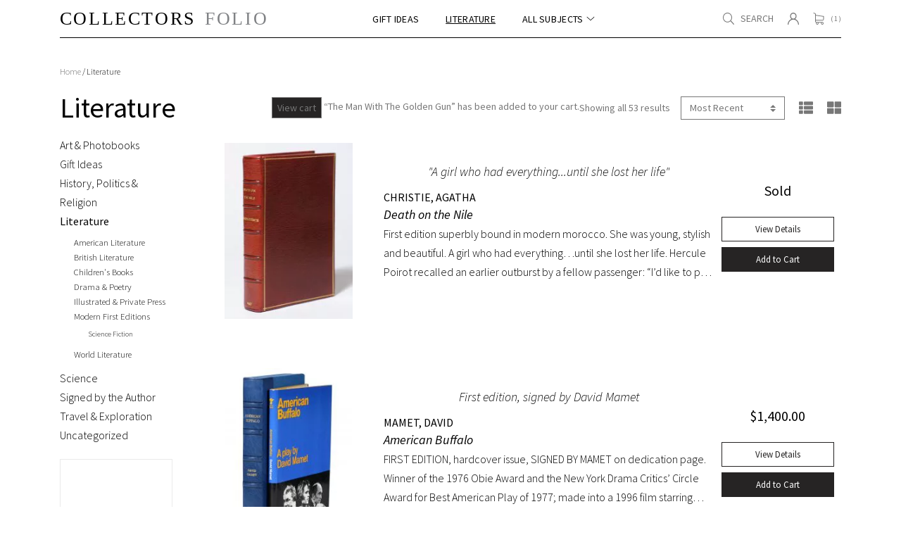

--- FILE ---
content_type: text/html; charset=UTF-8
request_url: https://collectorsfolio.com/rare-books/literature/?add-to-cart=6975
body_size: 40553
content:
<!DOCTYPE html>
<html lang="en-US" class="no_sticky_nav">
<head>
<meta charset="utf-8">
<link rel='dns-prefetch' href='//fonts.googleapis.com'>
<link rel='preconnect' href='https://fonts.gstatic.com' crossorigin>
<meta name="viewport" content="width=device-width, initial-scale=1">
<!-- Global site tag (gtag.js) - Google Analytics -->
<script async src="https://www.googletagmanager.com/gtag/js?id=UA-102812870-2"></script>
<script>
  window.dataLayer = window.dataLayer || [];
  function gtag(){dataLayer.push(arguments);}
  gtag('js', new Date());

  gtag('config', 'UA-102812870-2');
</script><link rel="preload" as="font" onload="this.rel='stylesheet'" href="https://fonts.googleapis.com/css?family=PT+Serif:400,400i,700,700i|Work+Sans:300,400,500,600|Source+Sans+Pro:300,300i,400,400i,600,600i,700&display=swap">
<style>.main_nav_list li a:hover {color:;}.social_list li a:hover {color:;}</style>
<script>(function(html){html.className = html.className.replace(/\bno-js\b/,'js')})(document.documentElement);</script>

	<!-- This site is optimized with the Yoast SEO plugin v14.2 - https://yoast.com/wordpress/plugins/seo/ -->
	<title>Literature Archives - Collectorsfolio</title>
	<meta name="robots" content="index, follow" />
	<meta name="googlebot" content="index, follow, max-snippet:-1, max-image-preview:large, max-video-preview:-1" />
	<meta name="bingbot" content="index, follow, max-snippet:-1, max-image-preview:large, max-video-preview:-1" />
	<link rel="canonical" href="https://collectorsfolio.com/rare-books/literature/" />
	<meta property="og:locale" content="en_US" />
	<meta property="og:type" content="article" />
	<meta property="og:title" content="Literature Archives - Collectorsfolio" />
	<meta property="og:url" content="https://collectorsfolio.com/rare-books/literature/" />
	<meta property="og:site_name" content="Collectorsfolio" />
	<meta name="twitter:card" content="summary_large_image" />
	<script type="application/ld+json" class="yoast-schema-graph">{"@context":"https://schema.org","@graph":[{"@type":"Organization","@id":"https://collectorsfolio.com/#organization","name":"CollectorsFolio","url":"https://collectorsfolio.com/","sameAs":[],"logo":{"@type":"ImageObject","@id":"https://collectorsfolio.com/#logo","inLanguage":"en-US","url":"https://collectorsfolio.com/wp-content/uploads/2019/01/cf_logo.svg","caption":"CollectorsFolio"},"image":{"@id":"https://collectorsfolio.com/#logo"}},{"@type":"WebSite","@id":"https://collectorsfolio.com/#website","url":"https://collectorsfolio.com/","name":"CollectorsFolio","description":"Rare Books from Seven Centuries","publisher":{"@id":"https://collectorsfolio.com/#organization"},"potentialAction":[{"@type":"SearchAction","target":"https://collectorsfolio.com/?s={search_term_string}","query-input":"required name=search_term_string"}],"inLanguage":"en-US"},{"@type":"CollectionPage","@id":"https://collectorsfolio.com/rare-books/literature/#webpage","url":"https://collectorsfolio.com/rare-books/literature/","name":"Literature Archives - Collectorsfolio","isPartOf":{"@id":"https://collectorsfolio.com/#website"},"inLanguage":"en-US"}]}</script>
	<!-- / Yoast SEO plugin. -->


<link rel="alternate" type="application/rss+xml" title="Collectorsfolio &raquo; Literature Category Feed" href="https://collectorsfolio.com/rare-books/literature/feed/" />
<style id='woocommerce-inline-inline-css'>
.woocommerce form .form-row .required { visibility: visible; }
</style>
<link rel='preload' as='style' onload="this.rel='stylesheet'"  id='aws-pro-style-css'  href='https://collectorsfolio.com/wp-content/plugins/advanced-woo-search-pro/assets/css/common.css?ver=1.61' media='all' />
<link rel='preload' as='style' onload="this.rel='preload' as='font' type='font/woff2' crossorigin='anonymous'"  id='tinvwl-webfont-font-css'  href='https://collectorsfolio.com/wp-content/plugins/ti-woocommerce-wishlist/assets/fonts/tinvwl-webfont.woff2?ver=xu2uyi' media='all' />
<link rel='preload' as='style' onload="this.rel='stylesheet'"  id='tinvwl-webfont-css'  href='https://collectorsfolio.com/wp-content/plugins/ti-woocommerce-wishlist/assets/css/webfont.min.css?ver=1.28.4' media='all' />
<script defer src="https://collectorsfolio.com/?w3tc_minify=df983.js"></script>


<style>[style*=MCEfontweight]{font-style:normal!important}[style*=MCEfontweight400]{font-weight:400!important}[style*=&quot;Source Sans ProMCEfontweight&quot;]{font-family:&quot;Source Sans Pro&quot;,sans-serif!important}:root{--blue:#007bff;--indigo:#6610f2;--purple:#6f42c1;--pink:#e83e8c;--red:#b22222;--orange:#fd7e14;--yellow:#ffc107;--green:#28a745;--teal:#20c997;--cyan:#17a2b8;--white:#fff;--gray:#6c757d;--gray-dark:#777;--primary:#262424;--secondary:#6c757d;--success:#28a745;--info:#17a2b8;--warning:#ffc107;--danger:#b22222;--light:#f7f7f7;--dark:#777;--breakpoint-xs:0;--breakpoint-sm:576px;--breakpoint-md:768px;--breakpoint-lg:992px;--breakpoint-xl:1200px;--breakpoint-xxl:1400px;--font-family-sans-serif:&quot;Source Sans Pro&quot;,sans-serif;--font-family-monospace:SFMono-Regular,Menlo,Monaco,Consolas,&quot;Liberation Mono&quot;,&quot;Courier New&quot;,monospace}*,::after,::before{box-sizing:border-box}html{font-family:sans-serif;line-height:1.15;-webkit-text-size-adjust:100%;-ms-text-size-adjust:100%;-ms-overflow-style:scrollbar}@-ms-viewport{width:device-width}header,main,nav{display:block}body{margin:0;font-family:&quot;Source Sans Pro&quot;,sans-serif;font-size:16px;font-weight:400;line-height:1.5;color:#000;text-align:left;background-color:#fff}h1,h2{margin-top:0;margin-bottom:.5rem}p{margin-top:0;margin-bottom:1rem}ul{margin-top:0;margin-bottom:1rem}ul ul{margin-bottom:0}a{color:#262424;text-decoration:none;background-color:transparent;-webkit-text-decoration-skip:objects}img{vertical-align:middle;border-style:none}svg:not(:root){overflow:hidden;vertical-align:middle}input,select{margin:0;font-family:inherit;font-size:inherit;line-height:inherit}input{overflow:visible}select{text-transform:none}::-webkit-file-upload-button{font:inherit;-webkit-appearance:button}[hidden]{display:none!important}h1,h2{margin-bottom:.5rem;font-family:inherit;font-weight:500;line-height:1.2;color:inherit}h1{font-size:40px}h2{font-size:32px}.list-unstyled{padding-left:0;list-style:none}.img-fluid{max-width:100%;height:auto}.container{width:100%;padding-right:15px;padding-left:15px;margin-right:auto;margin-left:auto}@media (min-width:576px){.container{max-width:540px}}@media (min-width:768px){.container{max-width:720px}}@media (min-width:992px){.container{max-width:960px}}@media (min-width:1200px){.container{max-width:1140px}}@media (min-width:1400px){.container{max-width:1350px}}.row{display:flex;flex-wrap:wrap;margin-right:-15px;margin-left:-15px}.no-gutters&gt;[class*=col-]{padding-right:0;padding-left:0}.col-1,.col-10,.col-11,.col-12,.col-2,.col-3,.col-4,.col-5,.col-6,.col-7,.col-8,.col-9,.col-auto,.col-lg,.col-lg-1,.col-lg-10,.col-lg-11,.col-lg-12,.col-lg-2,.col-lg-3,.col-lg-4,.col-lg-5,.col-lg-6,.col-lg-7,.col-lg-8,.col-lg-9,.col-lg-auto,.col-md,.col-md-1,.col-md-10,.col-md-11,.col-md-12,.col-md-2,.col-md-3,.col-md-4,.col-md-5,.col-md-6,.col-md-7,.col-md-8,.col-md-9,.col-md-auto,.col-sm,.col-sm-1,.col-sm-10,.col-sm-11,.col-sm-12,.col-sm-2,.col-sm-3,.col-sm-4,.col-sm-5,.col-sm-6,.col-sm-7,.col-sm-8,.col-sm-9,.col-sm-auto,.col-xl,.col-xl-1,.col-xl-10,.col-xl-11,.col-xl-12,.col-xl-2,.col-xl-3,.col-xl-4,.col-xl-5,.col-xl-6,.col-xl-7,.col-xl-8,.col-xl-9,.col-xl-auto,.col-xxl,.col-xxl-1,.col-xxl-10,.col-xxl-11,.col-xxl-12,.col-xxl-2,.col-xxl-3,.col-xxl-4,.col-xxl-5,.col-xxl-6,.col-xxl-7,.col-xxl-8,.col-xxl-9,.col-xxl-auto{position:relative;width:100%;min-height:1px;padding-right:15px;padding-left:15px}.col-auto{flex:0 0 auto;width:auto;max-width:none}.col-1{flex:0 0 8.33333%;max-width:8.33333%}.col-2{flex:0 0 16.66667%;max-width:16.66667%}.col-3{flex:0 0 25%;max-width:25%}.col-4{flex:0 0 33.33333%;max-width:33.33333%}.col-5{flex:0 0 41.66667%;max-width:41.66667%}.col-6{flex:0 0 50%;max-width:50%}.col-7{flex:0 0 58.33333%;max-width:58.33333%}.col-8{flex:0 0 66.66667%;max-width:66.66667%}.col-9{flex:0 0 75%;max-width:75%}.col-10{flex:0 0 83.33333%;max-width:83.33333%}.col-11{flex:0 0 91.66667%;max-width:91.66667%}.col-12{flex:0 0 100%;max-width:100%}@media (min-width:576px){.col-sm{flex-basis:0;flex-grow:1;max-width:100%}.col-sm-auto{flex:0 0 auto;width:auto;max-width:none}.col-sm-1{flex:0 0 8.33333%;max-width:8.33333%}.col-sm-2{flex:0 0 16.66667%;max-width:16.66667%}.col-sm-3{flex:0 0 25%;max-width:25%}.col-sm-4{flex:0 0 33.33333%;max-width:33.33333%}.col-sm-5{flex:0 0 41.66667%;max-width:41.66667%}.col-sm-6{flex:0 0 50%;max-width:50%}.col-sm-7{flex:0 0 58.33333%;max-width:58.33333%}.col-sm-8{flex:0 0 66.66667%;max-width:66.66667%}.col-sm-9{flex:0 0 75%;max-width:75%}.col-sm-10{flex:0 0 83.33333%;max-width:83.33333%}.col-sm-11{flex:0 0 91.66667%;max-width:91.66667%}.col-sm-12{flex:0 0 100%;max-width:100%}}@media (min-width:768px){.col-md{flex-basis:0;flex-grow:1;max-width:100%}.col-md-auto{flex:0 0 auto;width:auto;max-width:none}.col-md-1{flex:0 0 8.33333%;max-width:8.33333%}.col-md-2{flex:0 0 16.66667%;max-width:16.66667%}.col-md-3{flex:0 0 25%;max-width:25%}.col-md-4{flex:0 0 33.33333%;max-width:33.33333%}.col-md-5{flex:0 0 41.66667%;max-width:41.66667%}.col-md-6{flex:0 0 50%;max-width:50%}.col-md-7{flex:0 0 58.33333%;max-width:58.33333%}.col-md-8{flex:0 0 66.66667%;max-width:66.66667%}.col-md-9{flex:0 0 75%;max-width:75%}.col-md-10{flex:0 0 83.33333%;max-width:83.33333%}.col-md-11{flex:0 0 91.66667%;max-width:91.66667%}.col-md-12{flex:0 0 100%;max-width:100%}}@media (min-width:992px){.col-lg{flex-basis:0;flex-grow:1;max-width:100%}.col-lg-auto{flex:0 0 auto;width:auto;max-width:none}.col-lg-1{flex:0 0 8.33333%;max-width:8.33333%}.col-lg-2{flex:0 0 16.66667%;max-width:16.66667%}.col-lg-3{flex:0 0 25%;max-width:25%}.col-lg-4{flex:0 0 33.33333%;max-width:33.33333%}.col-lg-5{flex:0 0 41.66667%;max-width:41.66667%}.col-lg-6{flex:0 0 50%;max-width:50%}.col-lg-7{flex:0 0 58.33333%;max-width:58.33333%}.col-lg-8{flex:0 0 66.66667%;max-width:66.66667%}.col-lg-9{flex:0 0 75%;max-width:75%}.col-lg-10{flex:0 0 83.33333%;max-width:83.33333%}.col-lg-11{flex:0 0 91.66667%;max-width:91.66667%}.col-lg-12{flex:0 0 100%;max-width:100%}}@media (min-width:1200px){.col-xl{flex-basis:0;flex-grow:1;max-width:100%}.col-xl-auto{flex:0 0 auto;width:auto;max-width:none}.col-xl-1{flex:0 0 8.33333%;max-width:8.33333%}.col-xl-2{flex:0 0 16.66667%;max-width:16.66667%}.col-xl-3{flex:0 0 25%;max-width:25%}.col-xl-4{flex:0 0 33.33333%;max-width:33.33333%}.col-xl-5{flex:0 0 41.66667%;max-width:41.66667%}.col-xl-6{flex:0 0 50%;max-width:50%}.col-xl-7{flex:0 0 58.33333%;max-width:58.33333%}.col-xl-8{flex:0 0 66.66667%;max-width:66.66667%}.col-xl-9{flex:0 0 75%;max-width:75%}.col-xl-10{flex:0 0 83.33333%;max-width:83.33333%}.col-xl-11{flex:0 0 91.66667%;max-width:91.66667%}.col-xl-12{flex:0 0 100%;max-width:100%}}@media (min-width:1400px){.col-xxl{flex-basis:0;flex-grow:1;max-width:100%}.col-xxl-auto{flex:0 0 auto;width:auto;max-width:none}.col-xxl-1{flex:0 0 8.33333%;max-width:8.33333%}.col-xxl-2{flex:0 0 16.66667%;max-width:16.66667%}.col-xxl-3{flex:0 0 25%;max-width:25%}.col-xxl-4{flex:0 0 33.33333%;max-width:33.33333%}.col-xxl-5{flex:0 0 41.66667%;max-width:41.66667%}.col-xxl-6{flex:0 0 50%;max-width:50%}.col-xxl-7{flex:0 0 58.33333%;max-width:58.33333%}.col-xxl-8{flex:0 0 66.66667%;max-width:66.66667%}.col-xxl-9{flex:0 0 75%;max-width:75%}.col-xxl-10{flex:0 0 83.33333%;max-width:83.33333%}.col-xxl-11{flex:0 0 91.66667%;max-width:91.66667%}.col-xxl-12{flex:0 0 100%;max-width:100%}}.col-form-label{padding-top:calc(7px + 1px);padding-bottom:calc(7px + 1px);margin-bottom:0;font-size:inherit;line-height:1.5}.col-form-label-lg{padding-top:calc(9px + 1px);padding-bottom:calc(9px + 1px);font-size:20px;line-height:1.5}.col-form-label-sm{padding-top:calc(5px + 1px);padding-bottom:calc(5px + 1px);font-size:14px;line-height:1.5}.form-control-sm{padding:5px 7px;font-size:14px;line-height:1.5}select.form-control-sm:not([size]):not([multiple]){height:calc(31px + 2px)}.form-row&gt;[class*=col-]{padding-right:5px;padding-left:5px}.btn{display:inline-block;font-weight:400;text-align:center;white-space:nowrap;vertical-align:middle;border:1px solid transparent;padding:7px 7px;font-size:16px;line-height:1.5;border-radius:0}.btn-primary{color:#fff;background-color:#262424;border-color:#262424}.btn-outline-primary{color:#262424;background-color:transparent;background-image:none;border-color:#262424}.btn-block{display:block;width:100%}.btn-block+.btn-block{margin-top:.5rem}.collapse:not(.show){display:none}.dropdown-menu{position:absolute;top:100%;left:0;z-index:1000;display:none;float:left;min-width:10rem;padding:.5rem 0;margin:.125rem 0 0;font-size:16px;color:#000;text-align:left;list-style:none;background-color:#fff;background-clip:padding-box;border:1px solid rgba(0,0,0,.15)}.custom-select{display:inline-block;width:100%;height:calc(38px + 2px);padding:.375rem 1.75rem .375rem .75rem;line-height:1.5;color:#313131;vertical-align:middle;background-size:8px 10px;border:1px solid #262424;border-radius:0;-webkit-appearance:none;-moz-appearance:none;appearance:none}.custom-select::-ms-expand{opacity:0}.d-flex{display:flex!important}@media (min-width:768px){.d-md-none{display:none!important}}.flex-wrap{flex-wrap:wrap!important}.flex-grow-1{flex-grow:1!important}.justify-content-start{justify-content:flex-start!important}.justify-content-between{justify-content:space-between!important}.align-items-center{align-items:center!important}@media (min-width:768px){.flex-md-nowrap{flex-wrap:nowrap!important}}.mb-0{margin-bottom:0!important}.mb-3{margin-bottom:1rem!important}.mb-5{margin-bottom:3rem!important}.swiper-zoom-container&gt;svg{max-width:100%;max-height:100%;-o-object-fit:contain;object-fit:contain}.tinv-wishlist .tinvwl_add_to_wishlist_button.tinvwl-icon-custom img{display:inline-block!important;vertical-align:baseline;width:auto!important;max-width:16px;max-height:16px;margin-bottom:0;margin:0 6px 0 0!important}.tinvwl_add_to_wishlist_button{display:inline-block}.tinv-wraper.tinv-wishlist{font-size:100%}.tinvwl-tooltip{display:none}.tinv-wishlist .tinv-wishlist-clear{visibility:visible;width:auto;height:auto}.tinv-wishlist-clear:before{content:&quot;&quot;;display:table}.tinv-wishlist-clear:after{content:&quot;&quot;;display:table;clear:both}.tinvwl_remove_from_wishlist-text{display:none!important}[style*=MCEfontweight]{font-style:normal!important}[style*=MCEfontweight400]{font-weight:400!important}[style*=&quot;Source Sans ProMCEfontweight&quot;]{font-family:&quot;Source Sans Pro&quot;,sans-serif!important}img{image-orientation:from-image}ul{margin-bottom:0}p,ul{line-height:1.7em}@media (max-width:767px){.container{padding-left:10px;padding-right:10px}[class*=col-]{padding-left:5px;padding-right:5px}.row{margin-right:-5px;margin-left:-5px}h2{font-size:1.7rem}}svg{fill:currentColor}.list.social_list svg{height:2em;width:2em}.list.social_list_incontent a svg{height:1.5em;width:1.5em}.btn{box-shadow:none!important;font-size:13px;font-family:&quot;Source Sans Pro&quot;,sans-serif}.wpcf7 .screen-reader-response{display:none!important}.wpcf7 br{display:none!important}.wpcf7 *{margin-bottom:0}.product_img{justify-content:center;align-items:center;flex-wrap:wrap;display:flex;flex-direction:column;font-size:10px;overflow:hidden;max-width:100%}.product_img img{max-height:100%;width:auto}.list{justify-content:flex-start;align-items:center;flex-wrap:wrap;display:flex;list-style:none;padding:0}.list&gt;li{justify-content:center;align-items:center;flex-wrap:wrap;display:flex;margin:5px 0}.list&gt;li::after{content:&#039; &#039;;margin:0 10px}.list&gt;li:last-child::after{display:none!important}.woocommerce-breadcrumb{font:300 13px &quot;Source Sans Pro&quot;,sans-serif;font-size:12px;margin-bottom:20px;margin-top:30px}.woocommerce-breadcrumb a{color:#666}.pagination .page-link svg{height:20px;fill:#262424;stroke:none;width:20px}.pagination .page-link:hover svg{fill:#000}.scrollup{bottom:65px;display:none;height:40px;position:fixed;right:10px;width:40px;z-index:3}.scrollup svg{height:100%;fill:#262424;stroke:none;width:100%}.scrollup:hover svg{fill:#000}.customize_form{height:100%;position:absolute;top:0;left:0;width:100%}.customize_form *{background:0 0!important;border:none!important;color:transparent!important}.customize_form ::-webkit-input-placeholder{color:transparent!important}.customize_form ::-moz-placeholder{color:transparent!important}.customize_form :-ms-input-placeholder{color:transparent!important}.customize_form ::-ms-input-placeholder{color:transparent!important}body,html{display:flex;flex-direction:column;width:100%}.main_wrap{display:flex;flex-direction:column;min-height:100vh;overflow-x:hidden;position:relative;width:100%}.content_wrapper{flex:1 0 auto;position:relative}@media (max-width:575px){.main_footer p{margin-bottom:5px}}.main_header_v1 svg{fill:currentColor;height:1em;width:1em}.main_header_v1 svg+span{margin-left:9px}.main_header_v1 .second_list svg{height:1.145em;width:1.145em}@media (max-width:991px){.main_header_v1 .menu_bt svg{font-size:1.5em}}.main_header_v2{margin-bottom:10px}.main_header_v2 svg{fill:currentColor;height:1em;width:1em}.main_header_v2 svg+span{margin-left:9px}.main_header_v2 .top_header{background:#f3f3f3;letter-spacing:.02em}.main_header_v2 .box_top_header{justify-content:space-between;align-items:center;flex-wrap:wrap;display:flex}.main_header_v2 .establish_txt{font:400 11px/1em &quot;Work Sans&quot;,sans-serif}.main_header_v2 .top_toolbar{font-size:12px;font-weight:400}.main_header_v2 .top_toolbar li{margin:7px 0}.main_header_v2 .top_toolbar li::after{content:&#039;|&#039;;margin:0 11px}.main_header_v2 .top_toolbar a{justify-content:center;align-items:center;flex-wrap:wrap;display:flex}.main_header_v2 .logo{display:block}.main_header_v2 .logo img{display:block;width:100%}.main_header_v2 .account_nav_list,.main_header_v2 .main_nav_list{margin-left:-1.1em}.main_header_v2 .account_nav_list&gt;li,.main_header_v2 .main_nav_list&gt;li{margin:0}.main_header_v2 .account_nav_list&gt;li::after,.main_header_v2 .main_nav_list&gt;li::after{margin:0}.main_header_v2 .account_nav_list a,.main_header_v2 .main_nav_list a{justify-content:center;align-items:center;flex-wrap:wrap;display:flex;color:inherit;letter-spacing:.105em;padding:.9166666666666667em 1.1em}@media (min-width:768px) and (max-width:991px){.main_header_v2 .account_nav_list a,.main_header_v2 .main_nav_list a{padding:.9166666666666667em .7em}}@media (max-width:991px){.main_header_v2 .container_for_mobile{max-width:100%;padding:0;width:100%}.main_header_v2 .wrap_mobile{justify-content:center;align-items:center;flex-wrap:wrap;display:flex;margin:0;padding:10px 12px}.main_header_v2 .menu_bt svg{font-size:1.5em}.main_header_v2 .mobile_second_list{justify-content:center;font:16px &quot;Work Sans&quot;,sans-serif;margin-top:12px;width:100%}.main_header_v2 .mobile_second_list a{justify-content:center;align-items:center;flex-wrap:wrap;display:flex}.main_header_v2 .mobile_second_list svg{height:1em;width:1em}.main_header_v2 .wrap_search{padding:12px 18px}.main_header_v2 .wrap_navs,.main_header_v2 .wrap_search{background-color:#fafafa;box-shadow:0 2px 9px rgba(0,0,0,.2) inset}.main_header_v2 .account_nav_list,.main_header_v2 .main_nav_list{flex-direction:column;margin:0;width:100%}.main_header_v2 .account_nav_list a,.main_header_v2 .account_nav_list&gt;li,.main_header_v2 .main_nav_list a,.main_header_v2 .main_nav_list&gt;li{margin:0;width:100%}.main_header_v2 .account_nav_list a,.main_header_v2 .main_nav_list a{border-bottom:1px solid #e1e1e1;color:#999;display:block;font:16px/1.5em &quot;Work Sans&quot;,sans-serif;letter-spacing:.04em;padding:7px 7px 7px 45px}.main_header_v2 .account_nav_list svg,.main_header_v2 .main_nav_list svg{margin:0 7px -4px 0}.main_header_v2 .second_list,.main_header_v2 .top_header{display:none!important}.main_header_v2 .mobile_second_list{display:flex!important}}@media (min-width:992px){.main_header_v2 .account_link,.main_header_v2 .menu_bt,.main_header_v2 .mobile_second_list,.main_header_v2 .wishlist_link{display:none!important}.main_header_v2 .inner_wrapp{justify-content:space-between;align-items:center;flex-wrap:wrap;display:flex;flex-wrap:nowrap;padding:10px 0}.main_header_v2 .jsNavShow,.main_header_v2 .jsSearchCollapse{display:flex!important;height:auto!important}.main_header_v2 .jsSearchCollapse{flex:1 1 0;justify-content:flex-end}.main_header_v2 .wrap_search{flex-grow:.3}.main_header_v2 .wrap_navs{align-items:center;justify-content:space-between}}.dropdowncategory.show svg{transform:rotate(200grad)}.dropdowncategory svg{font-size:.8em;margin-left:5px}.dropdowncategory&gt;a{text-decoration:none!important}.meganav{background:#fff;border:none;border-bottom:1px solid grey;bottom:0;box-shadow:0 18px 18px rgba(0,0,0,.2);margin-top:0;overflow-y:auto;padding:75px 15px 15px;position:fixed;top:auto;width:100%}.meganav .container_for_mobile{position:relative}.meganav .close_meganav{font-size:10px;position:absolute;right:45px;top:-45px;z-index:1}.meganav .close_meganav svg{fill:currentColor;height:1.6em;width:1.6em}.meganav .meganav_list{-moz-column-count:3;column-count:3;-moz-column-gap:22px;column-gap:22px;font-size:18px;padding-left:20px}.meganav .meganav_list&gt;li{display:inline-block;margin-bottom:10px;width:100%}.meganav a{padding:0}.meganav .children{list-style:none;font-size:14px;font-weight:300;margin-top:6px;padding-left:0}.meganav .children li{margin-bottom:2px}@media (max-width:991px){.dropdowncategory,.meganav{display:none!important}}@media (max-width:575.98px){.product_archive .box_product_item .product_img{height:calc(calc(50vw - 17px)/ .8)}}@media (min-width:576px) and (max-width:767.98px){.product_archive .box_product_item .product_img{height:calc(253px / .8)}}@media (min-width:768px) and (max-width:991.98px){.product_archive .box_product_item .product_img{height:calc(208px / .8)}}@media (min-width:992px) and (max-width:1199.98px){.product_archive .box_product_item .product_img{height:calc(208px / .8)}}@media (min-width:1200px) and (max-width:1399.98px){.product_archive .box_product_item .product_img{height:calc(200px / .8)}}@media (min-width:1400px){.product_archive .box_product_item .product_img{height:calc(200px / .8)}}.list.view_type_list{flex-shrink:0;flex-wrap:nowrap}.list.view_type_list .orderby,.list.view_type_list a,.list.view_type_list li{border-color:inherit;color:#777;font-size:14px;font-weight:400;line-height:1em}.list.view_type_list::after{margin:0 1em}.list.view_type_list .woocommerce-result-count{font-size:14px;margin:0 15px 0 0}.list.view_type_list .sort_wrap_item{flex-grow:1}.list.view_type_list svg{fill:currentColor;height:1.429em;width:1.429em}@media (max-width:767px){.list.view_type_list{flex-wrap:wrap;width:100%}.list.view_type_list .sort_wrap_item{order:1;width:100%}.list.view_type_list .sort_wrap_item::after{display:none}.list.view_type_list .sort_wrap_item .woocommerce-result-count{display:none}.list.view_type_list .woocommerce-ordering{width:100%}}.wrap_filter_sidebar{font-weight:300}.wrap_filter_sidebar a{color:#000}.wrap_filter_sidebar .children{display:none}.wrap_filter_sidebar .current-cat&gt;a{font-weight:400}@media (max-width:991px){.wrap_filter_sidebar{display:none}}.wrap_filter_sidebar .recently_product{padding-top:20px}.wraper_product{display:flex;margin-bottom:50px}.box_product_item{background:#fff;border:1px solid #eaeaea;padding:10px;position:relative;width:100%}@media (max-width:575.98px){.box_product_item .product_img{height:calc(calc(50vw - 17px)/ .8)}}@media (min-width:576px) and (max-width:767.98px){.box_product_item .product_img{height:calc(253px / .8)}}@media (min-width:768px) and (max-width:991.98px){.box_product_item .product_img{height:calc(208px / .8)}}@media (min-width:992px) and (max-width:1199.98px){.box_product_item .product_img{height:calc(288px / .8)}}@media (min-width:1200px) and (max-width:1399.98px){.box_product_item .product_img{height:calc(253px / .8)}}@media (min-width:1400px){.box_product_item .product_img{height:calc(306px / .8)}}.box_product_item .product_author{display:block;margin-bottom:4px}.box_product_item .main_heading{font-size:16px;font-style:italic;margin:0 0 4px}.box_product_item .main_heading a{color:inherit}.box_product_item .wrap_price_list{justify-content:center}.box_product_item .onsale_label svg{height:1em;width:1em}[data-show=grid_items] .box_product_item{text-align:center}[data-show=grid_items] .description_text,[data-show=grid_items] .publisher_text,[data-show=grid_items] .wrap_btn_product{display:none}[data-show=grid_items] .product_author,[data-show=grid_items] .wrap_price_list{font-size:14px}[data-show=list_items] .wraper_product{flex:0 0 100%;max-width:100%}[data-show=list_items] .box_product_item{border:none;display:flex}[data-show=list_items] .wrap_product_img{flex:0 0 250px;max-width:250px}[data-show=list_items] .publisher_text{font-size:14px}@media (max-width:767px){[data-show=list_items] .box_product_item{flex-wrap:wrap;justify-content:center}}@media (min-width:576px){#customer_details .col-1,#customer_details .col-2,.cart-collaterals .col-1,.cart-collaterals .col-2,.col2-set .col-1,.col2-set .col-2,.u-columns .col-1,.u-columns .col-2{flex:0 0 50%;max-width:50%}}@media (max-width:575px){#customer_details .col-1,#customer_details .col-2,.cart-collaterals .col-1,.cart-collaterals .col-2,.col2-set .col-1,.col2-set .col-2,.u-columns .col-1,.u-columns .col-2{flex:0 0 100%;max-width:100%}}@media (min-width:1200px){.event_post_single .gallery_list .col-lg-20percent{flex:0 0 20%;max-width:20%}}.wrap_home_slider .swiper-button-next svg,.wrap_home_slider .swiper-button-prev svg{fill:#fff;height:40px;width:40px}.wrap_cproduct_item .cproduct_pagination svg{fill:#a4a4a4;height:31px;margin:0 0 -7px;width:31px}.wrap_cproduct_item .cproduct_pagination a:hover svg{fill:#4b4b4b}</style>	<noscript><style>.woocommerce-product-gallery{ opacity: 1 !important; }</style></noscript>
	<link rel="icon" href="https://collectorsfolio.com/wp-content/uploads/2019/06/cropped-CFLOGO-e1560369661242-32x32.jpg" sizes="32x32" />
<link rel="icon" href="https://collectorsfolio.com/wp-content/uploads/2019/06/cropped-CFLOGO-e1560369661242-192x192.jpg" sizes="192x192" />
<link rel="apple-touch-icon" href="https://collectorsfolio.com/wp-content/uploads/2019/06/cropped-CFLOGO-e1560369661242-180x180.jpg" />
<meta name="msapplication-TileImage" content="https://collectorsfolio.com/wp-content/uploads/2019/06/cropped-CFLOGO-e1560369661242-270x270.jpg" />

</head>
<body class="gallery">
<a href="/" class="scrollup" aria-label="Back to top" style="display: none;"><svg class="icon icon-arrow-style2" aria-hidden="true" role="img"> <use href="#icon-arrow-style2" xlink:href="#icon-arrow-style2"></use> </svg></a>
<div class="main_wrap phpHeaderType">
		
	<header class="main_header_v1 jsMainHeader phpHeaderBg" style="background: #ffffff">
		<div class="container container_for_mobile">
			<div class="inner_wrap">
				<div class="wrap_mobile">
					<a href="/" class="logo phpTopMainLogo" style="max-width: px">
						<picture><source type='image/webp' srcset="https://collectorsfolio.com/wp-content/uploads/2018/12/collectorsfolio-logo.svg" sizes='px'><img class='img-fluid' src="https://collectorsfolio.com/wp-content/uploads/2018/12/collectorsfolio-logo.svg" srcset="https://collectorsfolio.com/wp-content/uploads/2018/12/collectorsfolio-logo.svg" alt='collectorsfolio-logo' sizes='px'></picture>
					</a>
					<ul class="list second_list mobile_second_list">
																					<li><a href="#" aria-label="Toggle search" class="jsSrcBtn" rel="nofollow"><svg class="icon icon-search" aria-hidden="true" role="img"> <use href="#icon-search" xlink:href="#icon-search"></use> </svg></a></li>
														<li>
								<a class="cart-contents" href="/cart/" name="cart" title="cart">
									<svg class="icon icon-cart" aria-hidden="true" role="img"> <use href="#icon-cart" xlink:href="#icon-cart"></use> </svg>																	</a>
							</li>
												<li><a href="#" class="menu_bt" aria-label="Toggle navigation" data-toggle="collapse" data-target=".jsNavShow"><svg class="icon icon-menu" aria-hidden="true" role="img"> <use href="#icon-menu" xlink:href="#icon-menu"></use> </svg></a></li>
					</ul>
				</div>
				<div class="collapse phpMenuTop jsNavShow" style="color: ;font-size: 14px">
					<div class="menu-top-container"><ul id="menu-top" class="list main_nav_list jsMainNav"><li id="menu-item-6058" class="menu-item menu-item-type-taxonomy menu-item-object-product_cat menu-item-6058"><a href="https://collectorsfolio.com/rare-books/gift-ideas/">GIFT IDEAS</a></li>
<li id="menu-item-6048" class="menu-item menu-item-type-taxonomy menu-item-object-product_cat current-menu-item menu-item-6048"><a href="https://collectorsfolio.com/rare-books/literature/" aria-current="page">LITERATURE</a></li>
<li id="menu-item-6059" class="dropdowncategory menu-item menu-item-type-custom menu-item-object-custom menu-item-6059"><a href="#">ALL SUBJECTS</a></li>
</ul></div>					<ul class="list account_nav_list">
						<li class="account_link"><a href="https://collectorsfolio.com/my-account/" title="Account"><svg class="icon icon-new-user" aria-hidden="true" role="img"> <use href="#icon-new-user" xlink:href="#icon-new-user"></use> </svg><span>Account</span></a></li>
											</ul>
				</div>
									<ul class="list second_list">
													<li><a href="#" aria-label="Toggle search" class="jsSrcBtn" rel="nofollow"><svg class="icon icon-search" aria-hidden="true" role="img"> <use href="#icon-search" xlink:href="#icon-search"></use> </svg><span>Search</span></a></li>
																		<li><a href="https://collectorsfolio.com/my-account/" title="Account"><svg class="icon icon-new-user" aria-hidden="true" role="img"> <use href="#icon-new-user" xlink:href="#icon-new-user"></use> </svg></a></li>
						<li>
							<a class="cart-contents" href="/cart/" name="cart" title="cart">
								<svg class="icon icon-cart" aria-hidden="true" role="img"> <use href="#icon-cart" xlink:href="#icon-cart"></use> </svg>															</a>
						</li>
					</ul>
							</div>
		</div>
	</header>
	<div class="wrap_search jsSearchCollapse" style="display:none"><form role="search" method="get" class="woocommerce-product-search js_woocommerce_product_search" action="https://collectorsfolio.com/">
	<div class="d-sm-flex justify-content-sm-center">
		<label class="screen-reader-text" for="woocommerce-product-search-field-0">Search for:</label>
		<input type="search" id="woocommerce-product-search-field-0" class="search-field form-control" placeholder="author, title, keywords" name="s" />
		<button class="btn btn-primary btn-lg btn-block">Search</button>
		<input type="hidden" name="post_type" value="product" />
	</div>
	<div class="text-right">
		<a href="#" class="toggle_advanced_search js_show_advanced_search">advanced search</a>
	</div>
</form>
<form class="js_advanced_searchform wrap_advanced_searchform">
	<div class="form-group row">
		<label for="author_advanced_searchform" class="col-md-3 col-form-label">Author</label>
		<div class="col-md-9">
			<input type="text" class="form-control" id="author_advanced_searchform">
		</div>
	</div>
	<div class="form-group row">
		<label for="title_advanced_searchform" class="col-md-3 col-form-label">Title</label>
		<div class="col-md-9">
			<input type="text" class="form-control" id="title_advanced_searchform">
		</div>
	</div>
	<div class="form-group row">
		<label for="keywords_advanced_searchform" class="col-md-3 col-form-label">Keywords</label>
		<div class="col-md-9">
			<input type="text" class="form-control" id="keywords_advanced_searchform">
		</div>
	</div>
	<div class="form-group row">
		<label for="publisher_advanced_searchform" class="col-md-3 col-form-label">Publisher</label>
		<div class="col-md-9">
			<input type="text" class="form-control" id="publisher_advanced_searchform">
		</div>
	</div>
	<div class="form-group row">
		<label for="min_published_date_advanced_searchform" class="col-md-3 col-form-label">Published date</label>
		<div class="col wrap_small_field">
			<input type="text" class="form-control" id="min_published_date_advanced_searchform">
		</div>
		<div class="col d-flex align-items-center justify-content-center flex-grow-0 text-nowrap">min to</div>
		<div class="col wrap_small_field">
			<input type="text" class="form-control" id="max_published_date_advanced_searchform">
		</div>
		<div class="col d-flex align-items-center flex-grow-0 text-nowrap">max</div>
	</div>
	<div class="form-group row">
		<label for="min_price_advanced_searchform" class="col-md-3 col-form-label">Price</label>
		<div class="col wrap_small_field">
			<input type="text" class="form-control" id="min_price_advanced_searchform">
		</div>
		<div class="col d-flex align-items-center justify-content-center flex-grow-0 text-nowrap">min to</div>
		<div class="col wrap_small_field">
			<input type="text" class="form-control" id="max_price_advanced_searchform">
		</div>
		<div class="col d-flex align-items-center flex-grow-0 text-nowrap">max</div>
	</div>
	<div class="form-group row">
		<div class="offset-md-3 col wrap_btn">
			<button class="btn btn-primary btn-lg btn-block">Start search</button>
		</div>
		<div class="col-sm-3 d-flex align-items-center">
			<a href="#" class="js_clear_form">clear fields</a>
		</div>
	</div>
	<div class="text-center">
		<a href="#" class="js_hide_advanced_search">Hide advanced search</a>
	</div>
</form>
</div>

	
	
			<div class="jsMegaNav meganav dropdown-menu">
			<div class="container container_for_mobile">
				<a href="#" class="close_meganav jsCloseMegaNav"><svg class="icon icon-close" aria-hidden="true" role="img"> <use href="#icon-close" xlink:href="#icon-close"></use> </svg></a>
				<div class="row">
					<div class="col-lg-7">
						<ul class="list-unstyled meganav_list jsCategoryList">
								<li class="cat-item cat-item-38"><a href="https://collectorsfolio.com/rare-books/photobooks/">Art &amp; Photobooks</a>
</li>
	<li class="cat-item cat-item-33"><a href="https://collectorsfolio.com/rare-books/gift-ideas/">Gift Ideas</a>
</li>
	<li class="cat-item cat-item-34"><a href="https://collectorsfolio.com/rare-books/history/">History, Politics &amp; Religion</a>
</li>
	<li class="cat-item cat-item-36 current-cat"><a aria-current="page" href="https://collectorsfolio.com/rare-books/literature/">Literature</a>
<ul class='children'>
	<li class="cat-item cat-item-45"><a href="https://collectorsfolio.com/rare-books/literature/american-literature/">American Literature</a>
</li>
	<li class="cat-item cat-item-46"><a href="https://collectorsfolio.com/rare-books/literature/british-literature/">British Literature</a>
</li>
	<li class="cat-item cat-item-31"><a href="https://collectorsfolio.com/rare-books/literature/childrens-books/">Children&#039;s Books</a>
</li>
	<li class="cat-item cat-item-47"><a href="https://collectorsfolio.com/rare-books/literature/drama-poetry/">Drama &amp; Poetry</a>
</li>
	<li class="cat-item cat-item-48"><a href="https://collectorsfolio.com/rare-books/literature/illustrated-private-press/">Illustrated &amp; Private Press</a>
</li>
	<li class="cat-item cat-item-37"><a href="https://collectorsfolio.com/rare-books/literature/modern-first-editions/">Modern First Editions</a>
	<ul class='children'>
	<li class="cat-item cat-item-41"><a href="https://collectorsfolio.com/rare-books/literature/modern-first-editions/science-fiction/">Science Fiction</a>
</li>
	</ul>
</li>
	<li class="cat-item cat-item-44"><a href="https://collectorsfolio.com/rare-books/literature/world-literature/">World Literature</a>
</li>
</ul>
</li>
	<li class="cat-item cat-item-40"><a href="https://collectorsfolio.com/rare-books/science/">Science</a>
</li>
	<li class="cat-item cat-item-42"><a href="https://collectorsfolio.com/rare-books/signed-by-the-author/">Signed by the Author</a>
</li>
	<li class="cat-item cat-item-43"><a href="https://collectorsfolio.com/rare-books/travel-exploration/">Travel &amp; Exploration</a>
</li>
	<li class="cat-item cat-item-15"><a href="https://collectorsfolio.com/rare-books/uncategorized/">Uncategorized</a>
</li>
						</ul>
					</div>
									</div>
			</div>
		</div>
	

<div class="content_wrapper container product_archive" role="main">

	<!-- breadcrumb -->
	<div class="wrap"><div id="primary" class="content-area twentyseventeen"><main id="main" class="site-main" role="main"><nav class="woocommerce-breadcrumb"><a href="https://collectorsfolio.com">Home</a>&nbsp;&#47;&nbsp;Literature</nav>	</div>
	</div>
	<!-- END breadcrumb -->

	<div class="d-flex justify-content-between align-items-center flex-wrap flex-md-nowrap mb-3">
		<h1 class="mb-0">Literature</h1>
		<ul class="list view_type_list">
			<li class="justify-content-start flex-grow-1 d-md-none"><p class="woocommerce-result-count">
	Showing all 53 results</p>
</li>
			<li class="sort_wrap_item"><div class="woocommerce-notices-wrapper">
	<div class="woocommerce-message" role="alert">
		<a href="https://collectorsfolio.com/cart/" tabindex="1" class="button wc-forward">View cart</a> &ldquo;The Man With The Golden Gun&rdquo; has been added to your cart.	</div>
</div><p class="woocommerce-result-count">
	Showing all 53 results</p>
<form class="woocommerce-ordering jsFormFilter" method="get">
	<select name="orderby" class="orderby custom-select form-control-sm" aria-label="Shop order">
					<option value="date"  selected='selected'>Most Recent</option>
					<option value="price-desc" >Price (High &gt; Low)</option>
					<option value="price" >Price (Low &gt; High)</option>
					<option value="name" >Title (A - Z)</option>
					<option value="name-desc" >Title (Z - A)</option>
			</select>
	<input type="hidden" name="paged" value="1" />
	<input type="hidden" name="add-to-cart" value="6975" /></form></li>
			<li><a class="jsTypeShowItems" href="#" data-type="list_items" name="list_items" title="list_items"><svg class="icon icon-list" aria-hidden="true" role="img"> <use href="#icon-list" xlink:href="#icon-list"></use> </svg></a></li>
			<li><a class="jsTypeShowItems" href="#" data-type="grid_items" name="grid_items" title="grid_items"><svg class="icon icon-large" aria-hidden="true" role="img"> <use href="#icon-large" xlink:href="#icon-large"></use> </svg></a></li>
		</ul>
	</div>

	<div class="row">
		<div class="col-xl-2 col-lg-3 wrap_filter_sidebar jsTopParentFilters">
			<ul class="list-unstyled category_list">
					<li class="cat-item cat-item-38"><a href="https://collectorsfolio.com/rare-books/photobooks/">Art &amp; Photobooks</a>
</li>
	<li class="cat-item cat-item-33"><a href="https://collectorsfolio.com/rare-books/gift-ideas/">Gift Ideas</a>
</li>
	<li class="cat-item cat-item-34"><a href="https://collectorsfolio.com/rare-books/history/">History, Politics &amp; Religion</a>
</li>
	<li class="cat-item cat-item-36 current-cat"><a aria-current="page" href="https://collectorsfolio.com/rare-books/literature/">Literature</a>
<ul class='children'>
	<li class="cat-item cat-item-45"><a href="https://collectorsfolio.com/rare-books/literature/american-literature/">American Literature</a>
</li>
	<li class="cat-item cat-item-46"><a href="https://collectorsfolio.com/rare-books/literature/british-literature/">British Literature</a>
</li>
	<li class="cat-item cat-item-31"><a href="https://collectorsfolio.com/rare-books/literature/childrens-books/">Children&#039;s Books</a>
</li>
	<li class="cat-item cat-item-47"><a href="https://collectorsfolio.com/rare-books/literature/drama-poetry/">Drama &amp; Poetry</a>
</li>
	<li class="cat-item cat-item-48"><a href="https://collectorsfolio.com/rare-books/literature/illustrated-private-press/">Illustrated &amp; Private Press</a>
</li>
	<li class="cat-item cat-item-37"><a href="https://collectorsfolio.com/rare-books/literature/modern-first-editions/">Modern First Editions</a>
	<ul class='children'>
	<li class="cat-item cat-item-41"><a href="https://collectorsfolio.com/rare-books/literature/modern-first-editions/science-fiction/">Science Fiction</a>
</li>
	</ul>
</li>
	<li class="cat-item cat-item-44"><a href="https://collectorsfolio.com/rare-books/literature/world-literature/">World Literature</a>
</li>
</ul>
</li>
	<li class="cat-item cat-item-40"><a href="https://collectorsfolio.com/rare-books/science/">Science</a>
</li>
	<li class="cat-item cat-item-42"><a href="https://collectorsfolio.com/rare-books/signed-by-the-author/">Signed by the Author</a>
</li>
	<li class="cat-item cat-item-43"><a href="https://collectorsfolio.com/rare-books/travel-exploration/">Travel &amp; Exploration</a>
</li>
	<li class="cat-item cat-item-15"><a href="https://collectorsfolio.com/rare-books/uncategorized/">Uncategorized</a>
</li>
			</ul>
			<div class="for_mobile mb-5">
								<div class="recently_product" data-show="grid_items">
					<div class='wraper_product'>
<div class="box_product_item">
	<div hidden=""><div class="tinv-wraper woocommerce tinv-wishlist tinvwl-shortcode-add-to-cart"
	 data-product_id="6975">
	<div class="tinv-wishlist-clear"></div><a role="button" tabindex="0" aria-label="Add to Wishlist" class="tinvwl_add_to_wishlist_button tinvwl-icon-custom  tinvwl-position-after" data-tinv-wl-list="[]" data-tinv-wl-product="6975" data-tinv-wl-productvariation="0" data-tinv-wl-productvariations="[0]" data-tinv-wl-producttype="simple" data-tinv-wl-action="add"><img src="https://collectorsfolio.com/wp-content/uploads/2018/12/star.svg" alt="Add to Wishlist" /> <span class="tinvwl_add_to_wishlist-text">Add to Wishlist</span><span class="tinvwl_remove_from_wishlist-text">Remove from Wishlist</span></a><div class="tinv-wishlist-clear"></div>		<div class="tinvwl-tooltip">Add to Wishlist</div>
</div>
</div>
		<!-- main image -->
	<a href="https://collectorsfolio.com/first-editions/the-man-with-the-golden-gun-2/" class="wrap_product_img">
		<picture class="product_img">
			<source type='image/webp' srcset="[data-uri]" data-srcset="https://collectorsfolio.com/wp-content/uploads/2018/12/Fleming-Golden-Gun-First-Edition.jpg.webp 1000w, https://collectorsfolio.com/wp-content/uploads/2018/12/Fleming-Golden-Gun-First-Edition-200x234.jpg.webp 200w, https://collectorsfolio.com/wp-content/uploads/2018/12/Fleming-Golden-Gun-First-Edition-400x468.jpg.webp 400w, https://collectorsfolio.com/wp-content/uploads/2018/12/Fleming-Golden-Gun-First-Edition-600x702.jpg.webp 600w, https://collectorsfolio.com/wp-content/uploads/2018/12/Fleming-Golden-Gun-First-Edition-800x936.jpg.webp 800w, https://collectorsfolio.com/wp-content/uploads/2018/12/Fleming-Golden-Gun-First-Edition-350x410.jpg.webp 350w" sizes='(max-width: 575.98px) 0, (max-width: 767.98px) 0px, (max-width: 991.98px) 0px, (max-width: 1199.98px) 188px, (max-width: 1399.98px) 138px, 173px'><img class='img-fluid lazyload' src="[data-uri]" data-src="https://collectorsfolio.com/wp-content/uploads/2018/12/Fleming-Golden-Gun-First-Edition-600x702.jpg" srcset="[data-uri]" data-srcset="https://collectorsfolio.com/wp-content/uploads/2018/12/Fleming-Golden-Gun-First-Edition.jpg 1000w, https://collectorsfolio.com/wp-content/uploads/2018/12/Fleming-Golden-Gun-First-Edition-200x234.jpg 200w, https://collectorsfolio.com/wp-content/uploads/2018/12/Fleming-Golden-Gun-First-Edition-400x468.jpg 400w, https://collectorsfolio.com/wp-content/uploads/2018/12/Fleming-Golden-Gun-First-Edition-600x702.jpg 600w, https://collectorsfolio.com/wp-content/uploads/2018/12/Fleming-Golden-Gun-First-Edition-800x936.jpg 800w, https://collectorsfolio.com/wp-content/uploads/2018/12/Fleming-Golden-Gun-First-Edition-350x410.jpg 350w" alt='Fleming-Golden-Gun-First-Edition' sizes='(max-width: 575.98px) 0, (max-width: 767.98px) 0px, (max-width: 991.98px) 0px, (max-width: 1199.98px) 188px, (max-width: 1399.98px) 138px, 173px'>		</picture>
	</a>
	<!-- END main image -->

	<div class="description_block">
		
					<span class="product_author">Fleming, Ian</span>
		
		<h2 class="main_heading"><a href="https://collectorsfolio.com/first-editions/the-man-with-the-golden-gun-2/">The Man With The Golden Gun</a></h2>

					<span hidden class="publisher_text">London, 1965</span>
		
					<div class="description_text">James Bond drank down the rest of his beer and got slowly to his feet. He walked towards Scaramanga and was about to pass him when the man reached out a languid left arm and caught him at the biceps. He held the snout of his gun to his nose, sniffing delicately. The expression in the dead brown eyes was far-away. He said, &#8216;Mister, there&#8217;s something quite extra about the smell of death. Care to try it?&#8217; He held out the glittering gun as if he was offering James Bond a rose&#8230;
FIRST EDITION, second state (as usual), without the rare gilt golden gun on the front board. Octavo, original black cloth, original dust jacket. A FINE COPY.</div>
			</div>

	<div class="wrap_bottom_product">
		<!-- price -->
					<ul class="list wrap_price_list">
															<li><span class="price_amount"><span class="woocommerce-Price-amount amount"><span class="woocommerce-Price-currencySymbol">&#36;</span>900.00</span></span></li>
												</ul>
				<!-- END price -->
		<div class="wrap_btn_product">
			<a href="https://collectorsfolio.com/first-editions/the-man-with-the-golden-gun-2/" class="btn btn-outline-primary btn-block">View Details</a>
			<a href="?add-to-cart=6975" class="btn btn-primary btn-block">Add to Cart</a>
		</div>
	</div>

	<!-- rating -->
		<!-- END rating -->
</div></div>				</div>
			</div>
		</div>
		<div class="col-xl-10 col-lg-9">
						<div class="row jsListGridProducts" data-show="list_items">
				<div class='wraper_product col-lg-4 col-6'>
<div class="box_product_item">
	<div hidden=""><div class="tinv-wraper woocommerce tinv-wishlist tinvwl-shortcode-add-to-cart"
	 data-product_id="6249">
	<div class="tinv-wishlist-clear"></div><a role="button" tabindex="0" aria-label="Add to Wishlist" class="tinvwl_add_to_wishlist_button tinvwl-icon-custom  tinvwl-position-after" data-tinv-wl-list="[]" data-tinv-wl-product="6249" data-tinv-wl-productvariation="0" data-tinv-wl-productvariations="[0]" data-tinv-wl-producttype="simple" data-tinv-wl-action="add"><img src="https://collectorsfolio.com/wp-content/uploads/2018/12/star.svg" alt="Add to Wishlist" /> <span class="tinvwl_add_to_wishlist-text">Add to Wishlist</span><span class="tinvwl_remove_from_wishlist-text">Remove from Wishlist</span></a><div class="tinv-wishlist-clear"></div>		<div class="tinvwl-tooltip">Add to Wishlist</div>
</div>
</div>
		<!-- main image -->
	<a href="https://collectorsfolio.com/first-editions/death-on-the-nile/" class="wrap_product_img">
		<picture class="product_img">
			<source type='image/webp' srcset="https://collectorsfolio.com/wp-content/uploads/2018/12/Christie-Nile1.jpg.webp 1343w, https://collectorsfolio.com/wp-content/uploads/2018/12/Christie-Nile1-200x275.jpg.webp 200w, https://collectorsfolio.com/wp-content/uploads/2018/12/Christie-Nile1-400x549.jpg.webp 400w, https://collectorsfolio.com/wp-content/uploads/2018/12/Christie-Nile1-600x824.jpg.webp 600w, https://collectorsfolio.com/wp-content/uploads/2018/12/Christie-Nile1-800x1098.jpg.webp 800w, https://collectorsfolio.com/wp-content/uploads/2018/12/Christie-Nile1-1000x1373.jpg.webp 1000w, https://collectorsfolio.com/wp-content/uploads/2018/12/Christie-Nile1-1200x1648.jpg.webp 1200w, https://collectorsfolio.com/wp-content/uploads/2018/12/Christie-Nile1-350x481.jpg.webp 350w" sizes='(max-width: 575.98px) calc(50vw - 17px), (max-width: 767.98px) 253px, (max-width: 991.98px) 208px, (max-width: 1199.98px) 208px, (max-width: 1399.98px) 200px, 200px'><img class='img-fluid' src="https://collectorsfolio.com/wp-content/uploads/2018/12/Christie-Nile1-600x824.jpg" srcset="https://collectorsfolio.com/wp-content/uploads/2018/12/Christie-Nile1.jpg 1343w, https://collectorsfolio.com/wp-content/uploads/2018/12/Christie-Nile1-200x275.jpg 200w, https://collectorsfolio.com/wp-content/uploads/2018/12/Christie-Nile1-400x549.jpg 400w, https://collectorsfolio.com/wp-content/uploads/2018/12/Christie-Nile1-600x824.jpg 600w, https://collectorsfolio.com/wp-content/uploads/2018/12/Christie-Nile1-800x1098.jpg 800w, https://collectorsfolio.com/wp-content/uploads/2018/12/Christie-Nile1-1000x1373.jpg 1000w, https://collectorsfolio.com/wp-content/uploads/2018/12/Christie-Nile1-1200x1648.jpg 1200w, https://collectorsfolio.com/wp-content/uploads/2018/12/Christie-Nile1-350x481.jpg 350w" alt='Christie-Nile1.jpg' sizes='(max-width: 575.98px) calc(50vw - 17px), (max-width: 767.98px) 253px, (max-width: 991.98px) 208px, (max-width: 1199.98px) 208px, (max-width: 1399.98px) 200px, 200px'>		</picture>
	</a>
	<!-- END main image -->

	<div class="description_block">
					<h3 class="product_headline">"A girl who had everything...until she lost her life"</h3>
		
					<span class="product_author">CHRISTIE, AGATHA</span>
		
		<h2 class="main_heading"><a href="https://collectorsfolio.com/first-editions/death-on-the-nile/">Death on the Nile</a></h2>

					<span hidden class="publisher_text">London, 1937</span>
		
					<div class="description_text">First edition superbly bound in modern morocco. She was young, stylish and beautiful. A girl who had everything…until she lost her life. Hercule Poirot recalled an earlier outburst by a fellow passenger: “I’d like to put my dear little pistol against her head and just press the trigger.” Yet in this exotic setting nothing was ever quite what it seemed. A fine copy.</div>
			</div>

	<div class="wrap_bottom_product">
		<!-- price -->
					<ul class="list wrap_price_list">
									<li><span class="price_amount">Sold</span></li>
							</ul>
				<!-- END price -->
		<div class="wrap_btn_product">
			<a href="https://collectorsfolio.com/first-editions/death-on-the-nile/" class="btn btn-outline-primary btn-block">View Details</a>
			<a href="https://collectorsfolio.com/first-editions/death-on-the-nile/" class="btn btn-primary btn-block">Add to Cart</a>
		</div>
	</div>

	<!-- rating -->
		<!-- END rating -->
</div></div><div class='wraper_product col-lg-4 col-6'>
<div class="box_product_item">
	<div hidden=""><div class="tinv-wraper woocommerce tinv-wishlist tinvwl-shortcode-add-to-cart"
	 data-product_id="6231">
	<div class="tinv-wishlist-clear"></div><a role="button" tabindex="0" aria-label="Add to Wishlist" class="tinvwl_add_to_wishlist_button tinvwl-icon-custom  tinvwl-position-after" data-tinv-wl-list="[]" data-tinv-wl-product="6231" data-tinv-wl-productvariation="0" data-tinv-wl-productvariations="[0]" data-tinv-wl-producttype="simple" data-tinv-wl-action="add"><img src="https://collectorsfolio.com/wp-content/uploads/2018/12/star.svg" alt="Add to Wishlist" /> <span class="tinvwl_add_to_wishlist-text">Add to Wishlist</span><span class="tinvwl_remove_from_wishlist-text">Remove from Wishlist</span></a><div class="tinv-wishlist-clear"></div>		<div class="tinvwl-tooltip">Add to Wishlist</div>
</div>
</div>
		<!-- main image -->
	<a href="https://collectorsfolio.com/first-editions/american-buffalo/" class="wrap_product_img">
		<picture class="product_img">
			<source type='image/webp' srcset="https://collectorsfolio.com/wp-content/uploads/2018/12/Mamet-American-Buffalo-First-Edition.jpg.webp 750w, https://collectorsfolio.com/wp-content/uploads/2018/12/Mamet-American-Buffalo-First-Edition-200x277.jpg.webp 200w, https://collectorsfolio.com/wp-content/uploads/2018/12/Mamet-American-Buffalo-First-Edition-400x554.jpg.webp 400w, https://collectorsfolio.com/wp-content/uploads/2018/12/Mamet-American-Buffalo-First-Edition-600x830.jpg.webp 600w, https://collectorsfolio.com/wp-content/uploads/2018/12/Mamet-American-Buffalo-First-Edition-350x484.jpg.webp 350w" sizes='(max-width: 575.98px) calc(50vw - 17px), (max-width: 767.98px) 253px, (max-width: 991.98px) 208px, (max-width: 1199.98px) 208px, (max-width: 1399.98px) 200px, 200px'><img class='img-fluid' src="https://collectorsfolio.com/wp-content/uploads/2018/12/Mamet-American-Buffalo-First-Edition-600x830.jpg" srcset="https://collectorsfolio.com/wp-content/uploads/2018/12/Mamet-American-Buffalo-First-Edition.jpg 750w, https://collectorsfolio.com/wp-content/uploads/2018/12/Mamet-American-Buffalo-First-Edition-200x277.jpg 200w, https://collectorsfolio.com/wp-content/uploads/2018/12/Mamet-American-Buffalo-First-Edition-400x554.jpg 400w, https://collectorsfolio.com/wp-content/uploads/2018/12/Mamet-American-Buffalo-First-Edition-600x830.jpg 600w, https://collectorsfolio.com/wp-content/uploads/2018/12/Mamet-American-Buffalo-First-Edition-350x484.jpg 350w" alt='Mamet-American-Buffalo-First-Edition.jpg' sizes='(max-width: 575.98px) calc(50vw - 17px), (max-width: 767.98px) 253px, (max-width: 991.98px) 208px, (max-width: 1199.98px) 208px, (max-width: 1399.98px) 200px, 200px'>		</picture>
	</a>
	<!-- END main image -->

	<div class="description_block">
					<h3 class="product_headline">First edition, signed by David Mamet</h3>
		
					<span class="product_author">MAMET, DAVID</span>
		
		<h2 class="main_heading"><a href="https://collectorsfolio.com/first-editions/american-buffalo/">American Buffalo</a></h2>

					<span hidden class="publisher_text">New York, 1976</span>
		
					<div class="description_text">FIRST EDITION, hardcover issue, SIGNED BY MAMET on dedication page.
Winner of the 1976 Obie Award and the New York Drama Critics’ Circle Award for Best American Play of 1977; made into a 1996 film starring Dustin Hoffman.
Octavo, original yellow cloth, original dust jacket; custom half-morocco box. A FINE COPY.</div>
			</div>

	<div class="wrap_bottom_product">
		<!-- price -->
					<ul class="list wrap_price_list">
															<li><span class="price_amount"><span class="woocommerce-Price-amount amount"><span class="woocommerce-Price-currencySymbol">&#36;</span>1,400.00</span></span></li>
												</ul>
				<!-- END price -->
		<div class="wrap_btn_product">
			<a href="https://collectorsfolio.com/first-editions/american-buffalo/" class="btn btn-outline-primary btn-block">View Details</a>
			<a href="?add-to-cart=6231" class="btn btn-primary btn-block">Add to Cart</a>
		</div>
	</div>

	<!-- rating -->
		<!-- END rating -->
</div></div><div class='wraper_product col-lg-4 col-6'>
<div class="box_product_item">
	<div hidden=""><div class="tinv-wraper woocommerce tinv-wishlist tinvwl-shortcode-add-to-cart"
	 data-product_id="6228">
	<div class="tinv-wishlist-clear"></div><a role="button" tabindex="0" aria-label="Add to Wishlist" class="tinvwl_add_to_wishlist_button tinvwl-icon-custom  tinvwl-position-after" data-tinv-wl-list="[]" data-tinv-wl-product="6228" data-tinv-wl-productvariation="0" data-tinv-wl-productvariations="[0]" data-tinv-wl-producttype="simple" data-tinv-wl-action="add"><img src="https://collectorsfolio.com/wp-content/uploads/2018/12/star.svg" alt="Add to Wishlist" /> <span class="tinvwl_add_to_wishlist-text">Add to Wishlist</span><span class="tinvwl_remove_from_wishlist-text">Remove from Wishlist</span></a><div class="tinv-wishlist-clear"></div>		<div class="tinvwl-tooltip">Add to Wishlist</div>
</div>
</div>
		<!-- main image -->
	<a href="https://collectorsfolio.com/first-editions/poor-white/" class="wrap_product_img">
		<picture class="product_img">
			<source type='image/webp' srcset="[data-uri]" data-srcset="https://collectorsfolio.com/wp-content/uploads/2018/12/Anderson-Poor-Mouth-Insc_edited-1.jpg.webp 650w, https://collectorsfolio.com/wp-content/uploads/2018/12/Anderson-Poor-Mouth-Insc_edited-1-200x180.jpg.webp 200w, https://collectorsfolio.com/wp-content/uploads/2018/12/Anderson-Poor-Mouth-Insc_edited-1-400x360.jpg.webp 400w, https://collectorsfolio.com/wp-content/uploads/2018/12/Anderson-Poor-Mouth-Insc_edited-1-600x540.jpg.webp 600w, https://collectorsfolio.com/wp-content/uploads/2018/12/Anderson-Poor-Mouth-Insc_edited-1-350x315.jpg.webp 350w" sizes='(max-width: 575.98px) calc(50vw - 17px), (max-width: 767.98px) 253px, (max-width: 991.98px) 208px, (max-width: 1199.98px) 208px, (max-width: 1399.98px) 200px, 200px'><img class='img-fluid lazyload' src="[data-uri]" data-src="https://collectorsfolio.com/wp-content/uploads/2018/12/Anderson-Poor-Mouth-Insc_edited-1-600x540.jpg" srcset="[data-uri]" data-srcset="https://collectorsfolio.com/wp-content/uploads/2018/12/Anderson-Poor-Mouth-Insc_edited-1.jpg 650w, https://collectorsfolio.com/wp-content/uploads/2018/12/Anderson-Poor-Mouth-Insc_edited-1-200x180.jpg 200w, https://collectorsfolio.com/wp-content/uploads/2018/12/Anderson-Poor-Mouth-Insc_edited-1-400x360.jpg 400w, https://collectorsfolio.com/wp-content/uploads/2018/12/Anderson-Poor-Mouth-Insc_edited-1-600x540.jpg 600w, https://collectorsfolio.com/wp-content/uploads/2018/12/Anderson-Poor-Mouth-Insc_edited-1-350x315.jpg 350w" alt='Anderson-Poor-Mouth-Insc_edited-1.jpg' sizes='(max-width: 575.98px) calc(50vw - 17px), (max-width: 767.98px) 253px, (max-width: 991.98px) 208px, (max-width: 1199.98px) 208px, (max-width: 1399.98px) 200px, 200px'>		</picture>
	</a>
	<!-- END main image -->

	<div class="description_block">
					<h3 class="product_headline">First edition, with a lengthy inscription by Sherwood Anderson</h3>
		
					<span class="product_author">ANDERSON, SHERWOOD</span>
		
		<h2 class="main_heading"><a href="https://collectorsfolio.com/first-editions/poor-white/">Poor White</a></h2>

					<span hidden class="publisher_text">New York, 1920</span>
		
					<div class="description_text">FIRST EDITION, INSCRIBED AND SIGNED BY SHERWOOD ANDERSON.
&#8220;Dear David&#8230; One incident about the writing of this book will amuse you. The murder of Jim Gibson was written at the back of a little boat-laying place in Mobile Alabama while some sailors at a nearby table discussed the divinity of Christ. Sherwood Anderson.&#8221;
Octavo, original blue cloth. Dust jacket lacking. Spine sunned, light wear at spine head. A handsome copy with a superb inscription.</div>
			</div>

	<div class="wrap_bottom_product">
		<!-- price -->
					<ul class="list wrap_price_list">
															<li><span class="price_amount"><span class="woocommerce-Price-amount amount"><span class="woocommerce-Price-currencySymbol">&#36;</span>750.00</span></span></li>
												</ul>
				<!-- END price -->
		<div class="wrap_btn_product">
			<a href="https://collectorsfolio.com/first-editions/poor-white/" class="btn btn-outline-primary btn-block">View Details</a>
			<a href="?add-to-cart=6228" class="btn btn-primary btn-block">Add to Cart</a>
		</div>
	</div>

	<!-- rating -->
		<!-- END rating -->
</div></div><div class='wraper_product col-lg-4 col-6'>
<div class="box_product_item">
	<div hidden=""><div class="tinv-wraper woocommerce tinv-wishlist tinvwl-shortcode-add-to-cart"
	 data-product_id="6227">
	<div class="tinv-wishlist-clear"></div><a role="button" tabindex="0" aria-label="Add to Wishlist" class="tinvwl_add_to_wishlist_button tinvwl-icon-custom  tinvwl-position-after" data-tinv-wl-list="[]" data-tinv-wl-product="6227" data-tinv-wl-productvariation="0" data-tinv-wl-productvariations="[0]" data-tinv-wl-producttype="simple" data-tinv-wl-action="add"><img src="https://collectorsfolio.com/wp-content/uploads/2018/12/star.svg" alt="Add to Wishlist" /> <span class="tinvwl_add_to_wishlist-text">Add to Wishlist</span><span class="tinvwl_remove_from_wishlist-text">Remove from Wishlist</span></a><div class="tinv-wishlist-clear"></div>		<div class="tinvwl-tooltip">Add to Wishlist</div>
</div>
</div>
		<!-- main image -->
	<a href="https://collectorsfolio.com/first-editions/aeschyli-tragoediae-vii/" class="wrap_product_img">
		<picture class="product_img">
			<source type='image/webp' srcset="[data-uri]" data-srcset="https://collectorsfolio.com/wp-content/uploads/2018/12/aeschylus-bk2.jpg.webp 634w, https://collectorsfolio.com/wp-content/uploads/2018/12/aeschylus-bk2-200x327.jpg.webp 200w, https://collectorsfolio.com/wp-content/uploads/2018/12/aeschylus-bk2-400x654.jpg.webp 400w, https://collectorsfolio.com/wp-content/uploads/2018/12/aeschylus-bk2-600x981.jpg.webp 600w, https://collectorsfolio.com/wp-content/uploads/2018/12/aeschylus-bk2-350x572.jpg.webp 350w" sizes='(max-width: 575.98px) calc(50vw - 17px), (max-width: 767.98px) 253px, (max-width: 991.98px) 208px, (max-width: 1199.98px) 208px, (max-width: 1399.98px) 200px, 200px'><img class='img-fluid lazyload' src="[data-uri]" data-src="https://collectorsfolio.com/wp-content/uploads/2018/12/aeschylus-bk2-600x981.jpg" srcset="[data-uri]" data-srcset="https://collectorsfolio.com/wp-content/uploads/2018/12/aeschylus-bk2.jpg 634w, https://collectorsfolio.com/wp-content/uploads/2018/12/aeschylus-bk2-200x327.jpg 200w, https://collectorsfolio.com/wp-content/uploads/2018/12/aeschylus-bk2-400x654.jpg 400w, https://collectorsfolio.com/wp-content/uploads/2018/12/aeschylus-bk2-600x981.jpg 600w, https://collectorsfolio.com/wp-content/uploads/2018/12/aeschylus-bk2-350x572.jpg 350w" alt='aeschylus-bk2.jpg' sizes='(max-width: 575.98px) calc(50vw - 17px), (max-width: 767.98px) 253px, (max-width: 991.98px) 208px, (max-width: 1199.98px) 208px, (max-width: 1399.98px) 200px, 200px'>		</picture>
	</a>
	<!-- END main image -->

	<div class="description_block">
					<h3 class="product_headline">editio princeps of the Agamemnon</h3>
		
					<span class="product_author">AESCHYLUS</span>
		
		<h2 class="main_heading"><a href="https://collectorsfolio.com/first-editions/aeschyli-tragoediae-vii/">Aeschyli tragoediae VII</a></h2>

					<span hidden class="publisher_text"> [Geneva]: , 1557</span>
		
					<div class="description_text">FIRST COMPLETE EDITION OF AESCHYLUS. With the editio princeps of the Agamemnon.
“An excellent and beautiful edition… It is a much more valuable impression than either of its precursors.. what enhances the value of the edition is, that the Agamemnon is published in it, for the first time, complete.” -Dibdin, An introduction to the knowledge of rare and valuable editions of the Greek and Latin Classics
Quarto. Early full tree-calf skillfully rebacked, spine in six compartments, red leather label. Gilt dentelles, marbled endpapers, all edges gilt. Text generallly clean throughout; repaired tear to the lower portion of title page. A handsome copy of an important and distinguished edition.</div>
			</div>

	<div class="wrap_bottom_product">
		<!-- price -->
					<ul class="list wrap_price_list">
															<li><span class="price_amount"><span class="woocommerce-Price-amount amount"><span class="woocommerce-Price-currencySymbol">&#36;</span>7,500.00</span></span></li>
												</ul>
				<!-- END price -->
		<div class="wrap_btn_product">
			<a href="https://collectorsfolio.com/first-editions/aeschyli-tragoediae-vii/" class="btn btn-outline-primary btn-block">View Details</a>
			<a href="?add-to-cart=6227" class="btn btn-primary btn-block">Add to Cart</a>
		</div>
	</div>

	<!-- rating -->
		<!-- END rating -->
</div></div><div class='wraper_product col-lg-4 col-6'>
<div class="box_product_item">
	<div hidden=""><div class="tinv-wraper woocommerce tinv-wishlist tinvwl-shortcode-add-to-cart"
	 data-product_id="6226">
	<div class="tinv-wishlist-clear"></div><a role="button" tabindex="0" aria-label="Add to Wishlist" class="tinvwl_add_to_wishlist_button tinvwl-icon-custom  tinvwl-position-after" data-tinv-wl-list="[]" data-tinv-wl-product="6226" data-tinv-wl-productvariation="0" data-tinv-wl-productvariations="[0]" data-tinv-wl-producttype="simple" data-tinv-wl-action="add"><img src="https://collectorsfolio.com/wp-content/uploads/2018/12/star.svg" alt="Add to Wishlist" /> <span class="tinvwl_add_to_wishlist-text">Add to Wishlist</span><span class="tinvwl_remove_from_wishlist-text">Remove from Wishlist</span></a><div class="tinv-wishlist-clear"></div>		<div class="tinvwl-tooltip">Add to Wishlist</div>
</div>
</div>
		<!-- main image -->
	<a href="https://collectorsfolio.com/first-editions/waiting-for-godot/" class="wrap_product_img">
		<picture class="product_img">
			<source type='image/webp' srcset="[data-uri]" data-srcset="https://collectorsfolio.com/wp-content/uploads/2018/12/beckett-samuel-waiting-for-godot-first-british-750-e1541797803678.jpg.webp 1029w, https://collectorsfolio.com/wp-content/uploads/2018/12/beckett-samuel-waiting-for-godot-first-british-750-e1541797803678-200x368.jpg.webp 200w, https://collectorsfolio.com/wp-content/uploads/2018/12/beckett-samuel-waiting-for-godot-first-british-750-e1541797803678-400x736.jpg.webp 400w, https://collectorsfolio.com/wp-content/uploads/2018/12/beckett-samuel-waiting-for-godot-first-british-750-e1541797803678-600x1104.jpg.webp 600w, https://collectorsfolio.com/wp-content/uploads/2018/12/beckett-samuel-waiting-for-godot-first-british-750-e1541797803678-800x1472.jpg.webp 800w, https://collectorsfolio.com/wp-content/uploads/2018/12/beckett-samuel-waiting-for-godot-first-british-750-e1541797803678-1000x1841.jpg.webp 1000w, https://collectorsfolio.com/wp-content/uploads/2018/12/beckett-samuel-waiting-for-godot-first-british-750-e1541797803678-350x644.jpg.webp 350w" sizes='(max-width: 575.98px) calc(50vw - 17px), (max-width: 767.98px) 253px, (max-width: 991.98px) 208px, (max-width: 1199.98px) 208px, (max-width: 1399.98px) 200px, 200px'><img class='img-fluid lazyload' src="[data-uri]" data-src="https://collectorsfolio.com/wp-content/uploads/2018/12/beckett-samuel-waiting-for-godot-first-british-750-e1541797803678-600x1104.jpg" srcset="[data-uri]" data-srcset="https://collectorsfolio.com/wp-content/uploads/2018/12/beckett-samuel-waiting-for-godot-first-british-750-e1541797803678.jpg 1029w, https://collectorsfolio.com/wp-content/uploads/2018/12/beckett-samuel-waiting-for-godot-first-british-750-e1541797803678-200x368.jpg 200w, https://collectorsfolio.com/wp-content/uploads/2018/12/beckett-samuel-waiting-for-godot-first-british-750-e1541797803678-400x736.jpg 400w, https://collectorsfolio.com/wp-content/uploads/2018/12/beckett-samuel-waiting-for-godot-first-british-750-e1541797803678-600x1104.jpg 600w, https://collectorsfolio.com/wp-content/uploads/2018/12/beckett-samuel-waiting-for-godot-first-british-750-e1541797803678-800x1472.jpg 800w, https://collectorsfolio.com/wp-content/uploads/2018/12/beckett-samuel-waiting-for-godot-first-british-750-e1541797803678-1000x1841.jpg 1000w, https://collectorsfolio.com/wp-content/uploads/2018/12/beckett-samuel-waiting-for-godot-first-british-750-e1541797803678-350x644.jpg 350w" alt='beckett-samuel-waiting-for-godot-first-british-750-e1541797803678.jpg' sizes='(max-width: 575.98px) calc(50vw - 17px), (max-width: 767.98px) 253px, (max-width: 991.98px) 208px, (max-width: 1199.98px) 208px, (max-width: 1399.98px) 200px, 200px'>		</picture>
	</a>
	<!-- END main image -->

	<div class="description_block">
		
					<span class="product_author">BECKETT, SAMUEL</span>
		
		<h2 class="main_heading"><a href="https://collectorsfolio.com/first-editions/waiting-for-godot/">Waiting for Godot</a></h2>

					<span hidden class="publisher_text">London, 1956</span>
		
					<div class="description_text">FIRST UK EDITION, translated from the French by Beckett.
“Voted the most significant English language play of the 20th century in a British Royal National Theatre poll of 800 playwrights, actors, directors and journalists… Beckett&#8217;s naked play about two tramps waiting for Godot has tapped into our 20th-century public consciousness. It seems to express our deepest fears and our deepest knowledge of ourselves and our predicament” (Norman Berlin).
“The first production of Beckett&#8217;s own English translation, directed by Peter Hall, was staged at the Arts Theatre Club in London in August 1955. Kenneth Tynan&#8217;s and Harold Hobson&#8217;s reviews made it into an intellectual hit which has since been regarded as having transformed the British stage” (Dictionary of National Biography).
Preceded by the first edition (1952, in French) and the first American edition (1954).
Octavo, original mustard cloth, original dust jacket. Book near-fine with slight lean; dust jacket with light edgewear, toning to top of rear panel.</div>
			</div>

	<div class="wrap_bottom_product">
		<!-- price -->
					<ul class="list wrap_price_list">
															<li><span class="price_amount"><span class="woocommerce-Price-amount amount"><span class="woocommerce-Price-currencySymbol">&#36;</span>750.00</span></span></li>
												</ul>
				<!-- END price -->
		<div class="wrap_btn_product">
			<a href="https://collectorsfolio.com/first-editions/waiting-for-godot/" class="btn btn-outline-primary btn-block">View Details</a>
			<a href="?add-to-cart=6226" class="btn btn-primary btn-block">Add to Cart</a>
		</div>
	</div>

	<!-- rating -->
		<!-- END rating -->
</div></div><div class='wraper_product col-lg-4 col-6'>
<div class="box_product_item">
	<div hidden=""><div class="tinv-wraper woocommerce tinv-wishlist tinvwl-shortcode-add-to-cart"
	 data-product_id="6210">
	<div class="tinv-wishlist-clear"></div><a role="button" tabindex="0" aria-label="Add to Wishlist" class="tinvwl_add_to_wishlist_button tinvwl-icon-custom  tinvwl-position-after" data-tinv-wl-list="[]" data-tinv-wl-product="6210" data-tinv-wl-productvariation="0" data-tinv-wl-productvariations="[0]" data-tinv-wl-producttype="simple" data-tinv-wl-action="add"><img src="https://collectorsfolio.com/wp-content/uploads/2018/12/star.svg" alt="Add to Wishlist" /> <span class="tinvwl_add_to_wishlist-text">Add to Wishlist</span><span class="tinvwl_remove_from_wishlist-text">Remove from Wishlist</span></a><div class="tinv-wishlist-clear"></div>		<div class="tinvwl-tooltip">Add to Wishlist</div>
</div>
</div>
		<!-- main image -->
	<a href="https://collectorsfolio.com/first-editions/wait-until-spring-bandini/" class="wrap_product_img">
		<picture class="product_img">
			<source type='image/webp' srcset="[data-uri]" data-srcset="https://collectorsfolio.com/wp-content/uploads/2018/12/Fante-Wait-Until-Spring_edited-1.jpg.webp 700w, https://collectorsfolio.com/wp-content/uploads/2018/12/Fante-Wait-Until-Spring_edited-1-200x288.jpg.webp 200w, https://collectorsfolio.com/wp-content/uploads/2018/12/Fante-Wait-Until-Spring_edited-1-400x577.jpg.webp 400w, https://collectorsfolio.com/wp-content/uploads/2018/12/Fante-Wait-Until-Spring_edited-1-600x865.jpg.webp 600w, https://collectorsfolio.com/wp-content/uploads/2018/12/Fante-Wait-Until-Spring_edited-1-350x505.jpg.webp 350w" sizes='(max-width: 575.98px) calc(50vw - 17px), (max-width: 767.98px) 253px, (max-width: 991.98px) 208px, (max-width: 1199.98px) 208px, (max-width: 1399.98px) 200px, 200px'><img class='img-fluid lazyload' src="[data-uri]" data-src="https://collectorsfolio.com/wp-content/uploads/2018/12/Fante-Wait-Until-Spring_edited-1-600x865.jpg" srcset="[data-uri]" data-srcset="https://collectorsfolio.com/wp-content/uploads/2018/12/Fante-Wait-Until-Spring_edited-1.jpg 700w, https://collectorsfolio.com/wp-content/uploads/2018/12/Fante-Wait-Until-Spring_edited-1-200x288.jpg 200w, https://collectorsfolio.com/wp-content/uploads/2018/12/Fante-Wait-Until-Spring_edited-1-400x577.jpg 400w, https://collectorsfolio.com/wp-content/uploads/2018/12/Fante-Wait-Until-Spring_edited-1-600x865.jpg 600w, https://collectorsfolio.com/wp-content/uploads/2018/12/Fante-Wait-Until-Spring_edited-1-350x505.jpg 350w" alt='Fante-Wait-Until-Spring_edited-1.jpg' sizes='(max-width: 575.98px) calc(50vw - 17px), (max-width: 767.98px) 253px, (max-width: 991.98px) 208px, (max-width: 1199.98px) 208px, (max-width: 1399.98px) 200px, 200px'>		</picture>
	</a>
	<!-- END main image -->

	<div class="description_block">
					<h3 class="product_headline">First edition, inscribed by John Fante</h3>
		
					<span class="product_author">FANTE, JOHN</span>
		
		<h2 class="main_heading"><a href="https://collectorsfolio.com/first-editions/wait-until-spring-bandini/">Wait Until Spring, Bandini</a></h2>

					<span hidden class="publisher_text"> New York: , 1938</span>
		
					<div class="description_text">FIRST EDITION, INSCRIBED on the front endpaper. “For Miss Fowler, who taught me all about radio, –– with all good luck / John Fante”
Octavo, original cloth, dust jacket. An excellent copy in a superb dust jacket with only minor toning to rear panel.</div>
			</div>

	<div class="wrap_bottom_product">
		<!-- price -->
					<ul class="list wrap_price_list">
															<li><span class="price_amount"><span class="woocommerce-Price-amount amount"><span class="woocommerce-Price-currencySymbol">&#36;</span>5,000.00</span></span></li>
												</ul>
				<!-- END price -->
		<div class="wrap_btn_product">
			<a href="https://collectorsfolio.com/first-editions/wait-until-spring-bandini/" class="btn btn-outline-primary btn-block">View Details</a>
			<a href="?add-to-cart=6210" class="btn btn-primary btn-block">Add to Cart</a>
		</div>
	</div>

	<!-- rating -->
		<!-- END rating -->
</div></div><div class='wraper_product col-lg-4 col-6'>
<div class="box_product_item">
	<div hidden=""><div class="tinv-wraper woocommerce tinv-wishlist tinvwl-shortcode-add-to-cart"
	 data-product_id="6209">
	<div class="tinv-wishlist-clear"></div><a role="button" tabindex="0" aria-label="Add to Wishlist" class="tinvwl_add_to_wishlist_button tinvwl-icon-custom  tinvwl-position-after" data-tinv-wl-list="[]" data-tinv-wl-product="6209" data-tinv-wl-productvariation="0" data-tinv-wl-productvariations="[0]" data-tinv-wl-producttype="simple" data-tinv-wl-action="add"><img src="https://collectorsfolio.com/wp-content/uploads/2018/12/star.svg" alt="Add to Wishlist" /> <span class="tinvwl_add_to_wishlist-text">Add to Wishlist</span><span class="tinvwl_remove_from_wishlist-text">Remove from Wishlist</span></a><div class="tinv-wishlist-clear"></div>		<div class="tinvwl-tooltip">Add to Wishlist</div>
</div>
</div>
		<!-- main image -->
	<a href="https://collectorsfolio.com/first-editions/les-liaisons-dangereuses/" class="wrap_product_img">
		<picture class="product_img">
			<source type='image/webp' srcset="[data-uri]" data-srcset="https://collectorsfolio.com/wp-content/uploads/2018/12/Liasons.jpg.webp 621w, https://collectorsfolio.com/wp-content/uploads/2018/12/Liasons-200x258.jpg.webp 200w, https://collectorsfolio.com/wp-content/uploads/2018/12/Liasons-400x515.jpg.webp 400w, https://collectorsfolio.com/wp-content/uploads/2018/12/Liasons-600x773.jpg.webp 600w, https://collectorsfolio.com/wp-content/uploads/2018/12/Liasons-350x451.jpg.webp 350w" sizes='(max-width: 575.98px) calc(50vw - 17px), (max-width: 767.98px) 253px, (max-width: 991.98px) 208px, (max-width: 1199.98px) 208px, (max-width: 1399.98px) 200px, 200px'><img class='img-fluid lazyload' src="[data-uri]" data-src="https://collectorsfolio.com/wp-content/uploads/2018/12/Liasons-600x773.jpg" srcset="[data-uri]" data-srcset="https://collectorsfolio.com/wp-content/uploads/2018/12/Liasons.jpg 621w, https://collectorsfolio.com/wp-content/uploads/2018/12/Liasons-200x258.jpg 200w, https://collectorsfolio.com/wp-content/uploads/2018/12/Liasons-400x515.jpg 400w, https://collectorsfolio.com/wp-content/uploads/2018/12/Liasons-600x773.jpg 600w, https://collectorsfolio.com/wp-content/uploads/2018/12/Liasons-350x451.jpg 350w" alt='Liasons.jpg' sizes='(max-width: 575.98px) calc(50vw - 17px), (max-width: 767.98px) 253px, (max-width: 991.98px) 208px, (max-width: 1199.98px) 208px, (max-width: 1399.98px) 200px, 200px'>		</picture>
	</a>
	<!-- END main image -->

	<div class="description_block">
		
					<span class="product_author">DE LACLOS, CHODERLOS</span>
		
		<h2 class="main_heading"><a href="https://collectorsfolio.com/first-editions/les-liaisons-dangereuses/">Les Liaisons Dangereuses</a></h2>

					<span hidden class="publisher_text">Paris, 1929</span>
		
					<div class="description_text">LIMITED EDITION, 1/1000 COPIES. Folio. Two volumes. Original paper wrappers printed in red and black. Original glassine. Complete with 14 plates by Alastair. An outstanding set with light wear to glassine wrappers.</div>
			</div>

	<div class="wrap_bottom_product">
		<!-- price -->
					<ul class="list wrap_price_list">
															<li><span class="price_amount"><span class="woocommerce-Price-amount amount"><span class="woocommerce-Price-currencySymbol">&#36;</span>400.00</span></span></li>
												</ul>
				<!-- END price -->
		<div class="wrap_btn_product">
			<a href="https://collectorsfolio.com/first-editions/les-liaisons-dangereuses/" class="btn btn-outline-primary btn-block">View Details</a>
			<a href="?add-to-cart=6209" class="btn btn-primary btn-block">Add to Cart</a>
		</div>
	</div>

	<!-- rating -->
		<!-- END rating -->
</div></div><div class='wraper_product col-lg-4 col-6'>
<div class="box_product_item">
	<div hidden=""><div class="tinv-wraper woocommerce tinv-wishlist tinvwl-shortcode-add-to-cart"
	 data-product_id="6208">
	<div class="tinv-wishlist-clear"></div><a role="button" tabindex="0" aria-label="Add to Wishlist" class="tinvwl_add_to_wishlist_button tinvwl-icon-custom  tinvwl-position-after" data-tinv-wl-list="[]" data-tinv-wl-product="6208" data-tinv-wl-productvariation="0" data-tinv-wl-productvariations="[0]" data-tinv-wl-producttype="simple" data-tinv-wl-action="add"><img src="https://collectorsfolio.com/wp-content/uploads/2018/12/star.svg" alt="Add to Wishlist" /> <span class="tinvwl_add_to_wishlist-text">Add to Wishlist</span><span class="tinvwl_remove_from_wishlist-text">Remove from Wishlist</span></a><div class="tinv-wishlist-clear"></div>		<div class="tinvwl-tooltip">Add to Wishlist</div>
</div>
</div>
		<!-- main image -->
	<a href="https://collectorsfolio.com/first-editions/as-a-strong-bird-on-pinions-free-and-other-poems-2/" class="wrap_product_img">
		<picture class="product_img">
			<source type='image/webp' srcset="[data-uri]" data-srcset="https://collectorsfolio.com/wp-content/uploads/2018/12/Whitman-Strong-Bird.jpg.webp 1823w, https://collectorsfolio.com/wp-content/uploads/2018/12/Whitman-Strong-Bird-200x251.jpg.webp 200w, https://collectorsfolio.com/wp-content/uploads/2018/12/Whitman-Strong-Bird-400x501.jpg.webp 400w, https://collectorsfolio.com/wp-content/uploads/2018/12/Whitman-Strong-Bird-600x752.jpg.webp 600w, https://collectorsfolio.com/wp-content/uploads/2018/12/Whitman-Strong-Bird-800x1002.jpg.webp 800w, https://collectorsfolio.com/wp-content/uploads/2018/12/Whitman-Strong-Bird-1000x1253.jpg.webp 1000w, https://collectorsfolio.com/wp-content/uploads/2018/12/Whitman-Strong-Bird-1200x1503.jpg.webp 1200w, https://collectorsfolio.com/wp-content/uploads/2018/12/Whitman-Strong-Bird-1400x1754.jpg.webp 1400w, https://collectorsfolio.com/wp-content/uploads/2018/12/Whitman-Strong-Bird-1600x2005.jpg.webp 1600w, https://collectorsfolio.com/wp-content/uploads/2018/12/Whitman-Strong-Bird-1800x2255.jpg.webp 1800w, https://collectorsfolio.com/wp-content/uploads/2018/12/Whitman-Strong-Bird-350x439.jpg.webp 350w" sizes='(max-width: 575.98px) calc(50vw - 17px), (max-width: 767.98px) 253px, (max-width: 991.98px) 208px, (max-width: 1199.98px) 208px, (max-width: 1399.98px) 200px, 200px'><img class='img-fluid lazyload' src="[data-uri]" data-src="https://collectorsfolio.com/wp-content/uploads/2018/12/Whitman-Strong-Bird-600x752.jpg" srcset="[data-uri]" data-srcset="https://collectorsfolio.com/wp-content/uploads/2018/12/Whitman-Strong-Bird.jpg 1823w, https://collectorsfolio.com/wp-content/uploads/2018/12/Whitman-Strong-Bird-200x251.jpg 200w, https://collectorsfolio.com/wp-content/uploads/2018/12/Whitman-Strong-Bird-400x501.jpg 400w, https://collectorsfolio.com/wp-content/uploads/2018/12/Whitman-Strong-Bird-600x752.jpg 600w, https://collectorsfolio.com/wp-content/uploads/2018/12/Whitman-Strong-Bird-800x1002.jpg 800w, https://collectorsfolio.com/wp-content/uploads/2018/12/Whitman-Strong-Bird-1000x1253.jpg 1000w, https://collectorsfolio.com/wp-content/uploads/2018/12/Whitman-Strong-Bird-1200x1503.jpg 1200w, https://collectorsfolio.com/wp-content/uploads/2018/12/Whitman-Strong-Bird-1400x1754.jpg 1400w, https://collectorsfolio.com/wp-content/uploads/2018/12/Whitman-Strong-Bird-1600x2005.jpg 1600w, https://collectorsfolio.com/wp-content/uploads/2018/12/Whitman-Strong-Bird-1800x2255.jpg 1800w, https://collectorsfolio.com/wp-content/uploads/2018/12/Whitman-Strong-Bird-350x439.jpg 350w" alt='Whitman-Strong-Bird.jpg' sizes='(max-width: 575.98px) calc(50vw - 17px), (max-width: 767.98px) 253px, (max-width: 991.98px) 208px, (max-width: 1199.98px) 208px, (max-width: 1399.98px) 200px, 200px'>		</picture>
	</a>
	<!-- END main image -->

	<div class="description_block">
					<h3 class="product_headline">Signed by Walt Whitman</h3>
		
					<span class="product_author">WHITMAN, WALT</span>
		
		<h2 class="main_heading"><a href="https://collectorsfolio.com/first-editions/as-a-strong-bird-on-pinions-free-and-other-poems-2/">As a Strong Bird on Pinions Free, and Other Poems</a></h2>

					<span hidden class="publisher_text">Washington, D.C. , 1872</span>
		
					<div class="description_text">FIRST EDITION, SIGNED BY WHITMAN.
“As a Strong Bird on Pinions Free”, before becoming the final addition to the final edition of Leaves of Grass, was published independently by Whitman in 1872, twenty years before the poet’s death. The title poem was written as a commencement for Dartmouth College as one of the few pieces Whitman recited publicly.
With large Whitman signature across title page. Octavo, original dark green cloth; custom half-morocco box. Minor discoloration to pastedowns. a little fraying to spine ends and corners.</div>
			</div>

	<div class="wrap_bottom_product">
		<!-- price -->
					<ul class="list wrap_price_list">
															<li><span class="price_amount"><span class="woocommerce-Price-amount amount"><span class="woocommerce-Price-currencySymbol">&#36;</span>7,500.00</span></span></li>
												</ul>
				<!-- END price -->
		<div class="wrap_btn_product">
			<a href="https://collectorsfolio.com/first-editions/as-a-strong-bird-on-pinions-free-and-other-poems-2/" class="btn btn-outline-primary btn-block">View Details</a>
			<a href="?add-to-cart=6208" class="btn btn-primary btn-block">Add to Cart</a>
		</div>
	</div>

	<!-- rating -->
		<!-- END rating -->
</div></div><div class='wraper_product col-lg-4 col-6'>
<div class="box_product_item">
	<div hidden=""><div class="tinv-wraper woocommerce tinv-wishlist tinvwl-shortcode-add-to-cart"
	 data-product_id="6207">
	<div class="tinv-wishlist-clear"></div><a role="button" tabindex="0" aria-label="Add to Wishlist" class="tinvwl_add_to_wishlist_button tinvwl-icon-custom  tinvwl-position-after" data-tinv-wl-list="[]" data-tinv-wl-product="6207" data-tinv-wl-productvariation="0" data-tinv-wl-productvariations="[0]" data-tinv-wl-producttype="simple" data-tinv-wl-action="add"><img src="https://collectorsfolio.com/wp-content/uploads/2018/12/star.svg" alt="Add to Wishlist" /> <span class="tinvwl_add_to_wishlist-text">Add to Wishlist</span><span class="tinvwl_remove_from_wishlist-text">Remove from Wishlist</span></a><div class="tinv-wishlist-clear"></div>		<div class="tinvwl-tooltip">Add to Wishlist</div>
</div>
</div>
		<!-- main image -->
	<a href="https://collectorsfolio.com/first-editions/you-cant-win/" class="wrap_product_img">
		<picture class="product_img">
			<source type='image/webp' srcset="[data-uri]" data-srcset="https://collectorsfolio.com/wp-content/uploads/2018/12/Black-You-Cant-Win-First-Edition.jpg.webp 750w, https://collectorsfolio.com/wp-content/uploads/2018/12/Black-You-Cant-Win-First-Edition-200x238.jpg.webp 200w, https://collectorsfolio.com/wp-content/uploads/2018/12/Black-You-Cant-Win-First-Edition-400x477.jpg.webp 400w, https://collectorsfolio.com/wp-content/uploads/2018/12/Black-You-Cant-Win-First-Edition-600x715.jpg.webp 600w, https://collectorsfolio.com/wp-content/uploads/2018/12/Black-You-Cant-Win-First-Edition-350x417.jpg.webp 350w" sizes='(max-width: 575.98px) calc(50vw - 17px), (max-width: 767.98px) 253px, (max-width: 991.98px) 208px, (max-width: 1199.98px) 208px, (max-width: 1399.98px) 200px, 200px'><img class='img-fluid lazyload' src="[data-uri]" data-src="https://collectorsfolio.com/wp-content/uploads/2018/12/Black-You-Cant-Win-First-Edition-600x715.jpg" srcset="[data-uri]" data-srcset="https://collectorsfolio.com/wp-content/uploads/2018/12/Black-You-Cant-Win-First-Edition.jpg 750w, https://collectorsfolio.com/wp-content/uploads/2018/12/Black-You-Cant-Win-First-Edition-200x238.jpg 200w, https://collectorsfolio.com/wp-content/uploads/2018/12/Black-You-Cant-Win-First-Edition-400x477.jpg 400w, https://collectorsfolio.com/wp-content/uploads/2018/12/Black-You-Cant-Win-First-Edition-600x715.jpg 600w, https://collectorsfolio.com/wp-content/uploads/2018/12/Black-You-Cant-Win-First-Edition-350x417.jpg 350w" alt='Black-You-Cant-Win-First-Edition.jpg' sizes='(max-width: 575.98px) calc(50vw - 17px), (max-width: 767.98px) 253px, (max-width: 991.98px) 208px, (max-width: 1199.98px) 208px, (max-width: 1399.98px) 200px, 200px'>		</picture>
	</a>
	<!-- END main image -->

	<div class="description_block">
		
					<span class="product_author">BLACK, JACK</span>
		
		<h2 class="main_heading"><a href="https://collectorsfolio.com/first-editions/you-cant-win/">You Can’t Win</a></h2>

					<span hidden class="publisher_text">New York, 1926</span>
		
					<div class="description_text">“The tone of the ‘beat’ world, as Burroughs first perceived it, chimed with the world of Jack Black.” –James Campbell, This is the Beat Generation
FIRST EDITION of Black&#8217;s influential autobiography; with the extremely rare original dust jacket. This book is often hailed as the first &#8220;Beat &#8221; book.
The memoir of a notorious thief, vagabond, and ‘honorable’ outlaw, You Can’t Win was a bestseller upon its publication in 1926. It would become a favorite book of William S. Burroughs (whose &#8220;Junkie&#8221; is modeled after it) and with its depiction of a free, loose, nomadic lifestyle, become one of the most influential works for the Beat movement.
Burroughs claimed that, in his representation of the dying days of the Wild West, Jack Black “has recorded a chapter of specifically American life that is now gone forever,” a way of life that Burroughs, Jack Kerouac, Allen Ginsberg, and others would try to adapt and re-create for their own generation.
Octavo, original cloth, original dust jacket; custom box. Early owner signature on front endpaper. Book fine, dust jacket shows wear at spine, with large chip at tail. Scarce in dust jacket.</div>
			</div>

	<div class="wrap_bottom_product">
		<!-- price -->
					<ul class="list wrap_price_list">
															<li><span class="price_amount"><span class="woocommerce-Price-amount amount"><span class="woocommerce-Price-currencySymbol">&#36;</span>7,500.00</span></span></li>
												</ul>
				<!-- END price -->
		<div class="wrap_btn_product">
			<a href="https://collectorsfolio.com/first-editions/you-cant-win/" class="btn btn-outline-primary btn-block">View Details</a>
			<a href="?add-to-cart=6207" class="btn btn-primary btn-block">Add to Cart</a>
		</div>
	</div>

	<!-- rating -->
		<!-- END rating -->
</div></div><div class='wraper_product col-lg-4 col-6'>
<div class="box_product_item">
	<div hidden=""><div class="tinv-wraper woocommerce tinv-wishlist tinvwl-shortcode-add-to-cart"
	 data-product_id="6206">
	<div class="tinv-wishlist-clear"></div><a role="button" tabindex="0" aria-label="Add to Wishlist" class="tinvwl_add_to_wishlist_button tinvwl-icon-custom  tinvwl-position-after" data-tinv-wl-list="[]" data-tinv-wl-product="6206" data-tinv-wl-productvariation="0" data-tinv-wl-productvariations="[0]" data-tinv-wl-producttype="simple" data-tinv-wl-action="add"><img src="https://collectorsfolio.com/wp-content/uploads/2018/12/star.svg" alt="Add to Wishlist" /> <span class="tinvwl_add_to_wishlist-text">Add to Wishlist</span><span class="tinvwl_remove_from_wishlist-text">Remove from Wishlist</span></a><div class="tinv-wishlist-clear"></div>		<div class="tinvwl-tooltip">Add to Wishlist</div>
</div>
</div>
		<!-- main image -->
	<a href="https://collectorsfolio.com/first-editions/invisible-man/" class="wrap_product_img">
		<picture class="product_img">
			<source type='image/webp' srcset="[data-uri]" data-srcset="https://collectorsfolio.com/wp-content/uploads/2018/12/Ellison-Invisible-Man.jpg.webp 2220w, https://collectorsfolio.com/wp-content/uploads/2018/12/Ellison-Invisible-Man-200x220.jpg.webp 200w, https://collectorsfolio.com/wp-content/uploads/2018/12/Ellison-Invisible-Man-400x440.jpg.webp 400w, https://collectorsfolio.com/wp-content/uploads/2018/12/Ellison-Invisible-Man-600x660.jpg.webp 600w, https://collectorsfolio.com/wp-content/uploads/2018/12/Ellison-Invisible-Man-800x880.jpg.webp 800w, https://collectorsfolio.com/wp-content/uploads/2018/12/Ellison-Invisible-Man-1000x1100.jpg.webp 1000w, https://collectorsfolio.com/wp-content/uploads/2018/12/Ellison-Invisible-Man-1200x1320.jpg.webp 1200w, https://collectorsfolio.com/wp-content/uploads/2018/12/Ellison-Invisible-Man-1400x1540.jpg.webp 1400w, https://collectorsfolio.com/wp-content/uploads/2018/12/Ellison-Invisible-Man-1600x1760.jpg.webp 1600w, https://collectorsfolio.com/wp-content/uploads/2018/12/Ellison-Invisible-Man-1800x1980.jpg.webp 1800w, https://collectorsfolio.com/wp-content/uploads/2018/12/Ellison-Invisible-Man-2000x2200.jpg.webp 2000w, https://collectorsfolio.com/wp-content/uploads/2018/12/Ellison-Invisible-Man-350x385.jpg.webp 350w" sizes='(max-width: 575.98px) calc(50vw - 17px), (max-width: 767.98px) 253px, (max-width: 991.98px) 208px, (max-width: 1199.98px) 208px, (max-width: 1399.98px) 200px, 200px'><img class='img-fluid lazyload' src="[data-uri]" data-src="https://collectorsfolio.com/wp-content/uploads/2018/12/Ellison-Invisible-Man-600x660.jpg" srcset="[data-uri]" data-srcset="https://collectorsfolio.com/wp-content/uploads/2018/12/Ellison-Invisible-Man.jpg 2220w, https://collectorsfolio.com/wp-content/uploads/2018/12/Ellison-Invisible-Man-200x220.jpg 200w, https://collectorsfolio.com/wp-content/uploads/2018/12/Ellison-Invisible-Man-400x440.jpg 400w, https://collectorsfolio.com/wp-content/uploads/2018/12/Ellison-Invisible-Man-600x660.jpg 600w, https://collectorsfolio.com/wp-content/uploads/2018/12/Ellison-Invisible-Man-800x880.jpg 800w, https://collectorsfolio.com/wp-content/uploads/2018/12/Ellison-Invisible-Man-1000x1100.jpg 1000w, https://collectorsfolio.com/wp-content/uploads/2018/12/Ellison-Invisible-Man-1200x1320.jpg 1200w, https://collectorsfolio.com/wp-content/uploads/2018/12/Ellison-Invisible-Man-1400x1540.jpg 1400w, https://collectorsfolio.com/wp-content/uploads/2018/12/Ellison-Invisible-Man-1600x1760.jpg 1600w, https://collectorsfolio.com/wp-content/uploads/2018/12/Ellison-Invisible-Man-1800x1980.jpg 1800w, https://collectorsfolio.com/wp-content/uploads/2018/12/Ellison-Invisible-Man-2000x2200.jpg 2000w, https://collectorsfolio.com/wp-content/uploads/2018/12/Ellison-Invisible-Man-350x385.jpg 350w" alt='Ellison-Invisible-Man.jpg' sizes='(max-width: 575.98px) calc(50vw - 17px), (max-width: 767.98px) 253px, (max-width: 991.98px) 208px, (max-width: 1199.98px) 208px, (max-width: 1399.98px) 200px, 200px'>		</picture>
	</a>
	<!-- END main image -->

	<div class="description_block">
		
					<span class="product_author">ELLISON, RALPH</span>
		
		<h2 class="main_heading"><a href="https://collectorsfolio.com/first-editions/invisible-man/">Invisible Man</a></h2>

					<span hidden class="publisher_text">New York, 1952</span>
		
					<div class="description_text">FIRST EDITION of Ellison&#8217;s first book, winner of the 1953 National Book Award for Fiction. A fine copy.
Ellison’s “importance as a writer was established by his first novel, Invisible Man, published in April 1952. Immediately acclaimed by critics, it was recognized not merely as an excellent novel by a black author, but as a great literary achievement. In The Negro Novel in America, Robert Bone called Invisible Man ‘quite possibly the best American novel since World War II.’ Also well received by general readers, the novel spent sixteen weeks on the New York Times bestseller list” (American National Biography).
Octavo, original beige cloth, original dust jacket; custom half-morocco box. A fine copy.</div>
			</div>

	<div class="wrap_bottom_product">
		<!-- price -->
					<ul class="list wrap_price_list">
															<li><span class="price_amount"><span class="woocommerce-Price-amount amount"><span class="woocommerce-Price-currencySymbol">&#36;</span>8,000.00</span></span></li>
												</ul>
				<!-- END price -->
		<div class="wrap_btn_product">
			<a href="https://collectorsfolio.com/first-editions/invisible-man/" class="btn btn-outline-primary btn-block">View Details</a>
			<a href="?add-to-cart=6206" class="btn btn-primary btn-block">Add to Cart</a>
		</div>
	</div>

	<!-- rating -->
		<!-- END rating -->
</div></div><div class='wraper_product col-lg-4 col-6'>
<div class="box_product_item">
	<div hidden=""><div class="tinv-wraper woocommerce tinv-wishlist tinvwl-shortcode-add-to-cart"
	 data-product_id="6205">
	<div class="tinv-wishlist-clear"></div><a role="button" tabindex="0" aria-label="Add to Wishlist" class="tinvwl_add_to_wishlist_button tinvwl-icon-custom  tinvwl-position-after" data-tinv-wl-list="[]" data-tinv-wl-product="6205" data-tinv-wl-productvariation="0" data-tinv-wl-productvariations="[0]" data-tinv-wl-producttype="simple" data-tinv-wl-action="add"><img src="https://collectorsfolio.com/wp-content/uploads/2018/12/star.svg" alt="Add to Wishlist" /> <span class="tinvwl_add_to_wishlist-text">Add to Wishlist</span><span class="tinvwl_remove_from_wishlist-text">Remove from Wishlist</span></a><div class="tinv-wishlist-clear"></div>		<div class="tinvwl-tooltip">Add to Wishlist</div>
</div>
</div>
		<!-- main image -->
	<a href="https://collectorsfolio.com/first-editions/one-flew-over-the-cuckoos-nest/" class="wrap_product_img">
		<picture class="product_img">
			<source type='image/webp' srcset="[data-uri]" data-srcset="https://collectorsfolio.com/wp-content/uploads/2018/12/Kesey-Cuckoo.jpg.webp 555w, https://collectorsfolio.com/wp-content/uploads/2018/12/Kesey-Cuckoo-200x259.jpg.webp 200w, https://collectorsfolio.com/wp-content/uploads/2018/12/Kesey-Cuckoo-400x519.jpg.webp 400w, https://collectorsfolio.com/wp-content/uploads/2018/12/Kesey-Cuckoo-350x454.jpg.webp 350w" sizes='(max-width: 575.98px) calc(50vw - 17px), (max-width: 767.98px) 253px, (max-width: 991.98px) 208px, (max-width: 1199.98px) 208px, (max-width: 1399.98px) 200px, 200px'><img class='img-fluid lazyload' src="[data-uri]" data-src="https://collectorsfolio.com/wp-content/uploads/2018/12/Kesey-Cuckoo.jpg" srcset="[data-uri]" data-srcset="https://collectorsfolio.com/wp-content/uploads/2018/12/Kesey-Cuckoo.jpg 555w, https://collectorsfolio.com/wp-content/uploads/2018/12/Kesey-Cuckoo-200x259.jpg 200w, https://collectorsfolio.com/wp-content/uploads/2018/12/Kesey-Cuckoo-400x519.jpg 400w, https://collectorsfolio.com/wp-content/uploads/2018/12/Kesey-Cuckoo-350x454.jpg 350w" alt='Kesey-Cuckoo.jpg' sizes='(max-width: 575.98px) calc(50vw - 17px), (max-width: 767.98px) 253px, (max-width: 991.98px) 208px, (max-width: 1199.98px) 208px, (max-width: 1399.98px) 200px, 200px'>		</picture>
	</a>
	<!-- END main image -->

	<div class="description_block">
					<h3 class="product_headline">Signed by Ken Kesey</h3>
		
					<span class="product_author">KESEY, KEN</span>
		
		<h2 class="main_heading"><a href="https://collectorsfolio.com/first-editions/one-flew-over-the-cuckoos-nest/">One Flew Over the Cuckoo’s Nest</a></h2>

					<span hidden class="publisher_text">New York, (1962)</span>
		
					<div class="description_text">FIRST EDITION, SIGNED BY KEN KESEY.
Octavo, original cloth, original dust jacket. First issue dust jacket (with Kerouac&#8217;s blurb on front flap). Owner signature at front pastedown. A nearly fine copy in very lightly toned jacket with trivial wear at spine ends and small waterstain at inside front flap. An excellent copy signed by Kesey on the front free endpaper.</div>
			</div>

	<div class="wrap_bottom_product">
		<!-- price -->
					<ul class="list wrap_price_list">
															<li><span class="price_amount"><span class="woocommerce-Price-amount amount"><span class="woocommerce-Price-currencySymbol">&#36;</span>8,000.00</span></span></li>
												</ul>
				<!-- END price -->
		<div class="wrap_btn_product">
			<a href="https://collectorsfolio.com/first-editions/one-flew-over-the-cuckoos-nest/" class="btn btn-outline-primary btn-block">View Details</a>
			<a href="?add-to-cart=6205" class="btn btn-primary btn-block">Add to Cart</a>
		</div>
	</div>

	<!-- rating -->
		<!-- END rating -->
</div></div><div class='wraper_product col-lg-4 col-6'>
<div class="box_product_item">
	<div hidden=""><div class="tinv-wraper woocommerce tinv-wishlist tinvwl-shortcode-add-to-cart"
	 data-product_id="6204">
	<div class="tinv-wishlist-clear"></div><a role="button" tabindex="0" aria-label="Add to Wishlist" class="tinvwl_add_to_wishlist_button tinvwl-icon-custom  tinvwl-position-after" data-tinv-wl-list="[]" data-tinv-wl-product="6204" data-tinv-wl-productvariation="0" data-tinv-wl-productvariations="[0]" data-tinv-wl-producttype="simple" data-tinv-wl-action="add"><img src="https://collectorsfolio.com/wp-content/uploads/2018/12/star.svg" alt="Add to Wishlist" /> <span class="tinvwl_add_to_wishlist-text">Add to Wishlist</span><span class="tinvwl_remove_from_wishlist-text">Remove from Wishlist</span></a><div class="tinv-wishlist-clear"></div>		<div class="tinvwl-tooltip">Add to Wishlist</div>
</div>
</div>
		<!-- main image -->
	<a href="https://collectorsfolio.com/first-editions/the-life-of-samuel-johnson-ll-d/" class="wrap_product_img">
		<picture class="product_img">
			<source type='image/webp' srcset="[data-uri]" data-srcset="https://collectorsfolio.com/wp-content/uploads/2018/12/Boswell-Life-Johnson-1791.jpg.webp 750w, https://collectorsfolio.com/wp-content/uploads/2018/12/Boswell-Life-Johnson-1791-200x226.jpg.webp 200w, https://collectorsfolio.com/wp-content/uploads/2018/12/Boswell-Life-Johnson-1791-400x451.jpg.webp 400w, https://collectorsfolio.com/wp-content/uploads/2018/12/Boswell-Life-Johnson-1791-600x677.jpg.webp 600w, https://collectorsfolio.com/wp-content/uploads/2018/12/Boswell-Life-Johnson-1791-350x395.jpg.webp 350w" sizes='(max-width: 575.98px) calc(50vw - 17px), (max-width: 767.98px) 253px, (max-width: 991.98px) 208px, (max-width: 1199.98px) 208px, (max-width: 1399.98px) 200px, 200px'><img class='img-fluid lazyload' src="[data-uri]" data-src="https://collectorsfolio.com/wp-content/uploads/2018/12/Boswell-Life-Johnson-1791-600x677.jpg" srcset="[data-uri]" data-srcset="https://collectorsfolio.com/wp-content/uploads/2018/12/Boswell-Life-Johnson-1791.jpg 750w, https://collectorsfolio.com/wp-content/uploads/2018/12/Boswell-Life-Johnson-1791-200x226.jpg 200w, https://collectorsfolio.com/wp-content/uploads/2018/12/Boswell-Life-Johnson-1791-400x451.jpg 400w, https://collectorsfolio.com/wp-content/uploads/2018/12/Boswell-Life-Johnson-1791-600x677.jpg 600w, https://collectorsfolio.com/wp-content/uploads/2018/12/Boswell-Life-Johnson-1791-350x395.jpg 350w" alt='Boswell-Life-Johnson-1791.jpg' sizes='(max-width: 575.98px) calc(50vw - 17px), (max-width: 767.98px) 253px, (max-width: 991.98px) 208px, (max-width: 1199.98px) 208px, (max-width: 1399.98px) 200px, 200px'>		</picture>
	</a>
	<!-- END main image -->

	<div class="description_block">
					<h3 class="product_headline">First Edition of Boswell's Life of Johnson</h3>
		
					<span class="product_author">BOSWELL, JAMES</span>
		
		<h2 class="main_heading"><a href="https://collectorsfolio.com/first-editions/the-life-of-samuel-johnson-ll-d/">The Life of Samuel Johnson, LL.D.</a></h2>

					<span hidden class="publisher_text">London, 1791</span>
		
					<div class="description_text">FIRST EDITION, FIRST STATE of the most famous and most beloved biography in the English language. One of only 1750 copies of the first edition printed (both first and second states combined).
“Anyone interested in biography soon becomes interested in Boswell’s Life of Johnson. It stands next to other biographies as Shakespeare stands beside other playwrights: towering above them all. For more than two centuries it has been continually in print, and in that time it has won innumerable admirers. No other biography has given so much pleasure; no other biographer has created such a vivid central character. It has become a truism that, as a result of Boswell’s extraordinary book, Samuel Johnson is better known to us than any other man in history” (Sisman, Boswell’s Presumptuous Task, xv).
First state with “gve” on page 135 of vol. I. Quarto. Two volumes. Contemporary calf, skillfully rebacked. Gilt compartments, double-labels. A wide margined copy in a handsome binding. With frontispiece (after Sir Joshua Reynolds) and the two engraved plates in vol. II. Courtney &amp; Smith, pp. 172-73. Pottle 79. Grolier English Hundred 65. Rothschild 463.</div>
			</div>

	<div class="wrap_bottom_product">
		<!-- price -->
					<ul class="list wrap_price_list">
															<li><span class="price_amount"><span class="woocommerce-Price-amount amount"><span class="woocommerce-Price-currencySymbol">&#36;</span>9,000.00</span></span></li>
												</ul>
				<!-- END price -->
		<div class="wrap_btn_product">
			<a href="https://collectorsfolio.com/first-editions/the-life-of-samuel-johnson-ll-d/" class="btn btn-outline-primary btn-block">View Details</a>
			<a href="?add-to-cart=6204" class="btn btn-primary btn-block">Add to Cart</a>
		</div>
	</div>

	<!-- rating -->
		<!-- END rating -->
</div></div><div class='wraper_product col-lg-4 col-6'>
<div class="box_product_item">
	<div hidden=""><div class="tinv-wraper woocommerce tinv-wishlist tinvwl-shortcode-add-to-cart"
	 data-product_id="6199">
	<div class="tinv-wishlist-clear"></div><a role="button" tabindex="0" aria-label="Add to Wishlist" class="tinvwl_add_to_wishlist_button tinvwl-icon-custom  tinvwl-position-after" data-tinv-wl-list="[]" data-tinv-wl-product="6199" data-tinv-wl-productvariation="0" data-tinv-wl-productvariations="[0]" data-tinv-wl-producttype="simple" data-tinv-wl-action="add"><img src="https://collectorsfolio.com/wp-content/uploads/2018/12/star.svg" alt="Add to Wishlist" /> <span class="tinvwl_add_to_wishlist-text">Add to Wishlist</span><span class="tinvwl_remove_from_wishlist-text">Remove from Wishlist</span></a><div class="tinv-wishlist-clear"></div>		<div class="tinvwl-tooltip">Add to Wishlist</div>
</div>
</div>
		<!-- main image -->
	<a href="https://collectorsfolio.com/first-editions/on-the-road-2/" class="wrap_product_img">
		<picture class="product_img">
			<source type='image/webp' srcset="[data-uri]" data-srcset="https://collectorsfolio.com/wp-content/uploads/2018/12/Kerouac-On-The-Road-Review.jpg.webp 2081w, https://collectorsfolio.com/wp-content/uploads/2018/12/Kerouac-On-The-Road-Review-200x222.jpg.webp 200w, https://collectorsfolio.com/wp-content/uploads/2018/12/Kerouac-On-The-Road-Review-400x444.jpg.webp 400w, https://collectorsfolio.com/wp-content/uploads/2018/12/Kerouac-On-The-Road-Review-600x666.jpg.webp 600w, https://collectorsfolio.com/wp-content/uploads/2018/12/Kerouac-On-The-Road-Review-800x888.jpg.webp 800w, https://collectorsfolio.com/wp-content/uploads/2018/12/Kerouac-On-The-Road-Review-1000x1110.jpg.webp 1000w, https://collectorsfolio.com/wp-content/uploads/2018/12/Kerouac-On-The-Road-Review-1200x1332.jpg.webp 1200w, https://collectorsfolio.com/wp-content/uploads/2018/12/Kerouac-On-The-Road-Review-1400x1554.jpg.webp 1400w, https://collectorsfolio.com/wp-content/uploads/2018/12/Kerouac-On-The-Road-Review-1600x1776.jpg.webp 1600w, https://collectorsfolio.com/wp-content/uploads/2018/12/Kerouac-On-The-Road-Review-1800x1998.jpg.webp 1800w, https://collectorsfolio.com/wp-content/uploads/2018/12/Kerouac-On-The-Road-Review-2000x2220.jpg.webp 2000w, https://collectorsfolio.com/wp-content/uploads/2018/12/Kerouac-On-The-Road-Review-350x389.jpg.webp 350w" sizes='(max-width: 575.98px) calc(50vw - 17px), (max-width: 767.98px) 253px, (max-width: 991.98px) 208px, (max-width: 1199.98px) 208px, (max-width: 1399.98px) 200px, 200px'><img class='img-fluid lazyload' src="[data-uri]" data-src="https://collectorsfolio.com/wp-content/uploads/2018/12/Kerouac-On-The-Road-Review-600x666.jpg" srcset="[data-uri]" data-srcset="https://collectorsfolio.com/wp-content/uploads/2018/12/Kerouac-On-The-Road-Review.jpg 2081w, https://collectorsfolio.com/wp-content/uploads/2018/12/Kerouac-On-The-Road-Review-200x222.jpg 200w, https://collectorsfolio.com/wp-content/uploads/2018/12/Kerouac-On-The-Road-Review-400x444.jpg 400w, https://collectorsfolio.com/wp-content/uploads/2018/12/Kerouac-On-The-Road-Review-600x666.jpg 600w, https://collectorsfolio.com/wp-content/uploads/2018/12/Kerouac-On-The-Road-Review-800x888.jpg 800w, https://collectorsfolio.com/wp-content/uploads/2018/12/Kerouac-On-The-Road-Review-1000x1110.jpg 1000w, https://collectorsfolio.com/wp-content/uploads/2018/12/Kerouac-On-The-Road-Review-1200x1332.jpg 1200w, https://collectorsfolio.com/wp-content/uploads/2018/12/Kerouac-On-The-Road-Review-1400x1554.jpg 1400w, https://collectorsfolio.com/wp-content/uploads/2018/12/Kerouac-On-The-Road-Review-1600x1776.jpg 1600w, https://collectorsfolio.com/wp-content/uploads/2018/12/Kerouac-On-The-Road-Review-1800x1998.jpg 1800w, https://collectorsfolio.com/wp-content/uploads/2018/12/Kerouac-On-The-Road-Review-2000x2220.jpg 2000w, https://collectorsfolio.com/wp-content/uploads/2018/12/Kerouac-On-The-Road-Review-350x389.jpg 350w" alt='Kerouac-On-The-Road-Review.jpg' sizes='(max-width: 575.98px) calc(50vw - 17px), (max-width: 767.98px) 253px, (max-width: 991.98px) 208px, (max-width: 1199.98px) 208px, (max-width: 1399.98px) 200px, 200px'>		</picture>
	</a>
	<!-- END main image -->

	<div class="description_block">
					<h3 class="product_headline">Scarce Review Copy of Kerouac's On the Road in Fine Condition</h3>
		
					<span class="product_author">KEROUAC, JACK</span>
		
		<h2 class="main_heading"><a href="https://collectorsfolio.com/first-editions/on-the-road-2/">On the Road</a></h2>

					<span hidden class="publisher_text">New York, 1957</span>
		
					<div class="description_text">FIRST EDITION, of the defining work of Beat literature. Scarce review copy, with stiff review card laid-in.
“Kerouac’s literary art bore no resemblance to the undisciplined ‘beatnik’ writing of the late 1950s. His extraordinary attention to detail, astonishing memory, and encyclopedic grasp of European and American literature, popular culture, and world religions enabled him to create densely textured narratives that, when read aloud as they were meant to be, achieved an incantatory dimension rarely experienced in modern literature” (American National Biography). On the Road was Kerouac’s first work—and in fact the first work in American literature—that exemplified this “literary art”.
While most critics dismissed the novel as “self-indulgent, irresponsible, or dangerous”, “it created an instant literary sensation” (ibid.). At the time of its publication, it was one of the few books that perfectly captured the zeitgeist of the post-war years and echoed it back to the rest of the country, amplified and embellished, to create something eternally contemporary. “Now more than ever, it seems, reading Paradise’s tale brings out the questing young wanderer in many a reader, no matter one’s age, gender, nationality, or predilection for all things Beat” (Holiday).
Octavo, original cloth, original dust jacket; custom half-morocco box. With advance review slip laid-in. Book fine, dust jacket in outstanding condition with a few flecks of rubbing; also a small patch of dampstaining visible on verso only. A superb copy with the extremely rare review card.</div>
			</div>

	<div class="wrap_bottom_product">
		<!-- price -->
					<ul class="list wrap_price_list">
															<li><span class="price_amount"><span class="woocommerce-Price-amount amount"><span class="woocommerce-Price-currencySymbol">&#36;</span>20,000.00</span></span></li>
												</ul>
				<!-- END price -->
		<div class="wrap_btn_product">
			<a href="https://collectorsfolio.com/first-editions/on-the-road-2/" class="btn btn-outline-primary btn-block">View Details</a>
			<a href="?add-to-cart=6199" class="btn btn-primary btn-block">Add to Cart</a>
		</div>
	</div>

	<!-- rating -->
		<!-- END rating -->
</div></div><div class='wraper_product col-lg-4 col-6'>
<div class="box_product_item">
	<div hidden=""><div class="tinv-wraper woocommerce tinv-wishlist tinvwl-shortcode-add-to-cart"
	 data-product_id="6198">
	<div class="tinv-wishlist-clear"></div><a role="button" tabindex="0" aria-label="Add to Wishlist" class="tinvwl_add_to_wishlist_button tinvwl-icon-custom  tinvwl-position-after" data-tinv-wl-list="[]" data-tinv-wl-product="6198" data-tinv-wl-productvariation="0" data-tinv-wl-productvariations="[0]" data-tinv-wl-producttype="simple" data-tinv-wl-action="add"><img src="https://collectorsfolio.com/wp-content/uploads/2018/12/star.svg" alt="Add to Wishlist" /> <span class="tinvwl_add_to_wishlist-text">Add to Wishlist</span><span class="tinvwl_remove_from_wishlist-text">Remove from Wishlist</span></a><div class="tinv-wishlist-clear"></div>		<div class="tinvwl-tooltip">Add to Wishlist</div>
</div>
</div>
		<!-- main image -->
	<a href="https://collectorsfolio.com/first-editions/the-history-of-the-decline-and-fall-of-the-roman-empire-2/" class="wrap_product_img">
		<picture class="product_img">
			<source type='image/webp' srcset="[data-uri]" data-srcset="https://collectorsfolio.com/wp-content/uploads/2018/12/Gibbon-1776-2.jpg.webp 2688w, https://collectorsfolio.com/wp-content/uploads/2018/12/Gibbon-1776-2-200x135.jpg.webp 200w, https://collectorsfolio.com/wp-content/uploads/2018/12/Gibbon-1776-2-400x269.jpg.webp 400w, https://collectorsfolio.com/wp-content/uploads/2018/12/Gibbon-1776-2-600x404.jpg.webp 600w, https://collectorsfolio.com/wp-content/uploads/2018/12/Gibbon-1776-2-800x539.jpg.webp 800w, https://collectorsfolio.com/wp-content/uploads/2018/12/Gibbon-1776-2-1000x673.jpg.webp 1000w, https://collectorsfolio.com/wp-content/uploads/2018/12/Gibbon-1776-2-1200x808.jpg.webp 1200w, https://collectorsfolio.com/wp-content/uploads/2018/12/Gibbon-1776-2-1400x943.jpg.webp 1400w, https://collectorsfolio.com/wp-content/uploads/2018/12/Gibbon-1776-2-1600x1077.jpg.webp 1600w, https://collectorsfolio.com/wp-content/uploads/2018/12/Gibbon-1776-2-1800x1212.jpg.webp 1800w, https://collectorsfolio.com/wp-content/uploads/2018/12/Gibbon-1776-2-2000x1347.jpg.webp 2000w, https://collectorsfolio.com/wp-content/uploads/2018/12/Gibbon-1776-2-350x236.jpg.webp 350w" sizes='(max-width: 575.98px) calc(50vw - 17px), (max-width: 767.98px) 253px, (max-width: 991.98px) 208px, (max-width: 1199.98px) 208px, (max-width: 1399.98px) 200px, 200px'><img class='img-fluid lazyload' src="[data-uri]" data-src="https://collectorsfolio.com/wp-content/uploads/2018/12/Gibbon-1776-2-600x404.jpg" srcset="[data-uri]" data-srcset="https://collectorsfolio.com/wp-content/uploads/2018/12/Gibbon-1776-2.jpg 2688w, https://collectorsfolio.com/wp-content/uploads/2018/12/Gibbon-1776-2-200x135.jpg 200w, https://collectorsfolio.com/wp-content/uploads/2018/12/Gibbon-1776-2-400x269.jpg 400w, https://collectorsfolio.com/wp-content/uploads/2018/12/Gibbon-1776-2-600x404.jpg 600w, https://collectorsfolio.com/wp-content/uploads/2018/12/Gibbon-1776-2-800x539.jpg 800w, https://collectorsfolio.com/wp-content/uploads/2018/12/Gibbon-1776-2-1000x673.jpg 1000w, https://collectorsfolio.com/wp-content/uploads/2018/12/Gibbon-1776-2-1200x808.jpg 1200w, https://collectorsfolio.com/wp-content/uploads/2018/12/Gibbon-1776-2-1400x943.jpg 1400w, https://collectorsfolio.com/wp-content/uploads/2018/12/Gibbon-1776-2-1600x1077.jpg 1600w, https://collectorsfolio.com/wp-content/uploads/2018/12/Gibbon-1776-2-1800x1212.jpg 1800w, https://collectorsfolio.com/wp-content/uploads/2018/12/Gibbon-1776-2-2000x1347.jpg 2000w, https://collectorsfolio.com/wp-content/uploads/2018/12/Gibbon-1776-2-350x236.jpg 350w" alt='Gibbon-1776' sizes='(max-width: 575.98px) calc(50vw - 17px), (max-width: 767.98px) 253px, (max-width: 991.98px) 208px, (max-width: 1199.98px) 208px, (max-width: 1399.98px) 200px, 200px'>		</picture>
	</a>
	<!-- END main image -->

	<div class="description_block">
		
					<span class="product_author">GIBBON, EDWARD</span>
		
		<h2 class="main_heading"><a href="https://collectorsfolio.com/first-editions/the-history-of-the-decline-and-fall-of-the-roman-empire-2/">The History of the Decline and Fall of the Roman Empire</a></h2>

					<span hidden class="publisher_text">London, 1776</span>
		
					<div class="description_text">FIRST EDITIONS. &#8220;To this task Gibbon brought a width of vision and a critical mastery of the available sources which have not been equalled to this day; and the result was clothed in an inimitable prose&#8221; (PMM, 222).
Six volumes. Quarto. Contemporary tan calf rebacked with old red and green lettering-pieces laid down, gilt in compartments. Engraved portrait frontispiece in Vol. I, 2 folding maps in Vol. II, 1 folding map in Vol. III, without half-titles in Vols. II and III, others present. Frontispiece slightly foxed as usual, some offsetting, a few gatherings slightly foxed, a very good set.
With portrait frontispiece of Gibbon (in vol. I), 1 folding map of Europe adjacent to Constantinople (in vol. II) 1 folding map of the Eastern Roman Empire and 1 folding map of the Western Roman Empire (in vol. III). The portrait of Gibbon &#8220;engraved by Joseph Hall from an original picture painted by Sir Joshua Reynolds&#8221; published by Strahan and Cadell in 1780 and issued with the second volume, has been moved by the binder to the appropriate place, at the beginning of vol. I. That volume is in the second of two variant states, without the cancels X4 and a4.</div>
			</div>

	<div class="wrap_bottom_product">
		<!-- price -->
					<ul class="list wrap_price_list">
															<li><span class="price_amount"><span class="woocommerce-Price-amount amount"><span class="woocommerce-Price-currencySymbol">&#36;</span>27,000.00</span></span></li>
												</ul>
				<!-- END price -->
		<div class="wrap_btn_product">
			<a href="https://collectorsfolio.com/first-editions/the-history-of-the-decline-and-fall-of-the-roman-empire-2/" class="btn btn-outline-primary btn-block">View Details</a>
			<a href="?add-to-cart=6198" class="btn btn-primary btn-block">Add to Cart</a>
		</div>
	</div>

	<!-- rating -->
		<!-- END rating -->
</div></div><div class='wraper_product col-lg-4 col-6'>
<div class="box_product_item">
	<div hidden=""><div class="tinv-wraper woocommerce tinv-wishlist tinvwl-shortcode-add-to-cart"
	 data-product_id="6178">
	<div class="tinv-wishlist-clear"></div><a role="button" tabindex="0" aria-label="Add to Wishlist" class="tinvwl_add_to_wishlist_button tinvwl-icon-custom  tinvwl-position-after" data-tinv-wl-list="[]" data-tinv-wl-product="6178" data-tinv-wl-productvariation="0" data-tinv-wl-productvariations="[0]" data-tinv-wl-producttype="simple" data-tinv-wl-action="add"><img src="https://collectorsfolio.com/wp-content/uploads/2018/12/star.svg" alt="Add to Wishlist" /> <span class="tinvwl_add_to_wishlist-text">Add to Wishlist</span><span class="tinvwl_remove_from_wishlist-text">Remove from Wishlist</span></a><div class="tinv-wishlist-clear"></div>		<div class="tinvwl-tooltip">Add to Wishlist</div>
</div>
</div>
		<!-- main image -->
	<a href="https://collectorsfolio.com/first-editions/hudibras-the-first-and-second-parts/" class="wrap_product_img">
		<picture class="product_img">
			<source type='image/webp' srcset="[data-uri]" data-srcset="https://collectorsfolio.com/wp-content/uploads/2018/12/Hudibras.jpg.webp 1776w, https://collectorsfolio.com/wp-content/uploads/2018/12/Hudibras-200x259.jpg.webp 200w, https://collectorsfolio.com/wp-content/uploads/2018/12/Hudibras-400x518.jpg.webp 400w, https://collectorsfolio.com/wp-content/uploads/2018/12/Hudibras-600x776.jpg.webp 600w, https://collectorsfolio.com/wp-content/uploads/2018/12/Hudibras-800x1035.jpg.webp 800w, https://collectorsfolio.com/wp-content/uploads/2018/12/Hudibras-1000x1294.jpg.webp 1000w, https://collectorsfolio.com/wp-content/uploads/2018/12/Hudibras-1200x1553.jpg.webp 1200w, https://collectorsfolio.com/wp-content/uploads/2018/12/Hudibras-1400x1811.jpg.webp 1400w, https://collectorsfolio.com/wp-content/uploads/2018/12/Hudibras-1600x2070.jpg.webp 1600w, https://collectorsfolio.com/wp-content/uploads/2018/12/Hudibras-350x453.jpg.webp 350w" sizes='(max-width: 575.98px) calc(50vw - 17px), (max-width: 767.98px) 253px, (max-width: 991.98px) 208px, (max-width: 1199.98px) 208px, (max-width: 1399.98px) 200px, 200px'><img class='img-fluid lazyload' src="[data-uri]" data-src="https://collectorsfolio.com/wp-content/uploads/2018/12/Hudibras-600x776.jpg" srcset="[data-uri]" data-srcset="https://collectorsfolio.com/wp-content/uploads/2018/12/Hudibras.jpg 1776w, https://collectorsfolio.com/wp-content/uploads/2018/12/Hudibras-200x259.jpg 200w, https://collectorsfolio.com/wp-content/uploads/2018/12/Hudibras-400x518.jpg 400w, https://collectorsfolio.com/wp-content/uploads/2018/12/Hudibras-600x776.jpg 600w, https://collectorsfolio.com/wp-content/uploads/2018/12/Hudibras-800x1035.jpg 800w, https://collectorsfolio.com/wp-content/uploads/2018/12/Hudibras-1000x1294.jpg 1000w, https://collectorsfolio.com/wp-content/uploads/2018/12/Hudibras-1200x1553.jpg 1200w, https://collectorsfolio.com/wp-content/uploads/2018/12/Hudibras-1400x1811.jpg 1400w, https://collectorsfolio.com/wp-content/uploads/2018/12/Hudibras-1600x2070.jpg 1600w, https://collectorsfolio.com/wp-content/uploads/2018/12/Hudibras-350x453.jpg 350w" alt='Hudibras.jpg' sizes='(max-width: 575.98px) calc(50vw - 17px), (max-width: 767.98px) 253px, (max-width: 991.98px) 208px, (max-width: 1199.98px) 208px, (max-width: 1399.98px) 200px, 200px'>		</picture>
	</a>
	<!-- END main image -->

	<div class="description_block">
		
					<span class="product_author">BUTLER, SAMUEL</span>
		
		<h2 class="main_heading"><a href="https://collectorsfolio.com/first-editions/hudibras-the-first-and-second-parts/">Hudibras. The First and Second Parts</a></h2>

					<span hidden class="publisher_text">London, 1674</span>
		
					<div class="description_text">FIRST COMBINED EDITION. &#8220;Its distinctive octosyllabic couplets and MOCK-HEROIC style gave rise to the term &#8216;Hudibrastics&#8217;. It was immensely popular in its time for its satire (partly inspired by Cervantes and Rabelais) against Puratinism and the tyranny of the Commonwealth.&#8221; – The Cambridge Guide to Literature in English
Octavo. Perfunctory calf binding, title remargined at inner hinge, cropped somewhat close at top of text block, scattered early and elegant marginal annotations in ink. A sound copy.</div>
			</div>

	<div class="wrap_bottom_product">
		<!-- price -->
					<ul class="list wrap_price_list">
															<li><span class="price_amount"><span class="woocommerce-Price-amount amount"><span class="woocommerce-Price-currencySymbol">&#36;</span>250.00</span></span></li>
												</ul>
				<!-- END price -->
		<div class="wrap_btn_product">
			<a href="https://collectorsfolio.com/first-editions/hudibras-the-first-and-second-parts/" class="btn btn-outline-primary btn-block">View Details</a>
			<a href="?add-to-cart=6178" class="btn btn-primary btn-block">Add to Cart</a>
		</div>
	</div>

	<!-- rating -->
		<!-- END rating -->
</div></div><div class='wraper_product col-lg-4 col-6'>
<div class="box_product_item">
	<div hidden=""><div class="tinv-wraper woocommerce tinv-wishlist tinvwl-shortcode-add-to-cart"
	 data-product_id="6177">
	<div class="tinv-wishlist-clear"></div><a role="button" tabindex="0" aria-label="Add to Wishlist" class="tinvwl_add_to_wishlist_button tinvwl-icon-custom  tinvwl-position-after" data-tinv-wl-list="[]" data-tinv-wl-product="6177" data-tinv-wl-productvariation="0" data-tinv-wl-productvariations="[0]" data-tinv-wl-producttype="simple" data-tinv-wl-action="add"><img src="https://collectorsfolio.com/wp-content/uploads/2018/12/star.svg" alt="Add to Wishlist" /> <span class="tinvwl_add_to_wishlist-text">Add to Wishlist</span><span class="tinvwl_remove_from_wishlist-text">Remove from Wishlist</span></a><div class="tinv-wishlist-clear"></div>		<div class="tinvwl-tooltip">Add to Wishlist</div>
</div>
</div>
		<!-- main image -->
	<a href="https://collectorsfolio.com/first-editions/all-the-pretty-horses/" class="wrap_product_img">
		<picture class="product_img">
			<source type='image/webp' srcset="[data-uri]" data-srcset="https://collectorsfolio.com/wp-content/uploads/2018/12/McCarthy.jpg.webp 525w, https://collectorsfolio.com/wp-content/uploads/2018/12/McCarthy-200x274.jpg.webp 200w, https://collectorsfolio.com/wp-content/uploads/2018/12/McCarthy-400x549.jpg.webp 400w, https://collectorsfolio.com/wp-content/uploads/2018/12/McCarthy-350x480.jpg.webp 350w" sizes='(max-width: 575.98px) calc(50vw - 17px), (max-width: 767.98px) 253px, (max-width: 991.98px) 208px, (max-width: 1199.98px) 208px, (max-width: 1399.98px) 200px, 200px'><img class='img-fluid lazyload' src="[data-uri]" data-src="https://collectorsfolio.com/wp-content/uploads/2018/12/McCarthy.jpg" srcset="[data-uri]" data-srcset="https://collectorsfolio.com/wp-content/uploads/2018/12/McCarthy.jpg 525w, https://collectorsfolio.com/wp-content/uploads/2018/12/McCarthy-200x274.jpg 200w, https://collectorsfolio.com/wp-content/uploads/2018/12/McCarthy-400x549.jpg 400w, https://collectorsfolio.com/wp-content/uploads/2018/12/McCarthy-350x480.jpg 350w" alt='McCarthy.jpg' sizes='(max-width: 575.98px) calc(50vw - 17px), (max-width: 767.98px) 253px, (max-width: 991.98px) 208px, (max-width: 1199.98px) 208px, (max-width: 1399.98px) 200px, 200px'>		</picture>
	</a>
	<!-- END main image -->

	<div class="description_block">
		
					<span class="product_author">MCCARTHY, CORMAC</span>
		
		<h2 class="main_heading"><a href="https://collectorsfolio.com/first-editions/all-the-pretty-horses/">All the Pretty Horses</a></h2>

					<span hidden class="publisher_text">New York, 1992</span>
		
					<div class="description_text">“When you read this book, from page one you feel a threat following you, some animistic urging that keeps you going by the way McCarthy manipulates your demonic love of the sounds of speech. It’s seductive, the way shots of tequila offer the promise of danger, the way Shakespeare convinces you that even though Macbeth is up on the stage and you’re in the audience you’re thinking and feeling along with him, his bravado, his self-convincing, his descent, his death…” –Harold Augenbraum
FIRST EDITION of the first novel of McCarthy’s Border Trilogy.
“Winner of the 1992 National Book Award and the 1992 National Book Critics Circle Award for fiction, Cormac McCarthy’s sixth novel, All The Pretty Horses, simultaneously recapitulates and transcends many of the themes, situations, structures, and characters of his earlier work…” (Arnold and Luce, Perspectives on Cormac McCarthy).
New York: Alfred A. Knopf, 1992. Octavo, original cloth, original dust jacket. A fine copy.</div>
			</div>

	<div class="wrap_bottom_product">
		<!-- price -->
					<ul class="list wrap_price_list">
															<li><span class="price_amount"><span class="woocommerce-Price-amount amount"><span class="woocommerce-Price-currencySymbol">&#36;</span>250.00</span></span></li>
												</ul>
				<!-- END price -->
		<div class="wrap_btn_product">
			<a href="https://collectorsfolio.com/first-editions/all-the-pretty-horses/" class="btn btn-outline-primary btn-block">View Details</a>
			<a href="?add-to-cart=6177" class="btn btn-primary btn-block">Add to Cart</a>
		</div>
	</div>

	<!-- rating -->
		<!-- END rating -->
</div></div><div class='wraper_product col-lg-4 col-6'>
<div class="box_product_item">
	<div hidden=""><div class="tinv-wraper woocommerce tinv-wishlist tinvwl-shortcode-add-to-cart"
	 data-product_id="6176">
	<div class="tinv-wishlist-clear"></div><a role="button" tabindex="0" aria-label="Add to Wishlist" class="tinvwl_add_to_wishlist_button tinvwl-icon-custom  tinvwl-position-after" data-tinv-wl-list="[]" data-tinv-wl-product="6176" data-tinv-wl-productvariation="0" data-tinv-wl-productvariations="[0]" data-tinv-wl-producttype="simple" data-tinv-wl-action="add"><img src="https://collectorsfolio.com/wp-content/uploads/2018/12/star.svg" alt="Add to Wishlist" /> <span class="tinvwl_add_to_wishlist-text">Add to Wishlist</span><span class="tinvwl_remove_from_wishlist-text">Remove from Wishlist</span></a><div class="tinv-wishlist-clear"></div>		<div class="tinvwl-tooltip">Add to Wishlist</div>
</div>
</div>
		<!-- main image -->
	<a href="https://collectorsfolio.com/first-editions/love-in-the-time-of-cholera/" class="wrap_product_img">
		<picture class="product_img">
			<source type='image/webp' srcset="[data-uri]" data-srcset="https://collectorsfolio.com/wp-content/uploads/2018/12/Garcia-Marquez.jpg.webp 607w, https://collectorsfolio.com/wp-content/uploads/2018/12/Garcia-Marquez-200x264.jpg.webp 200w, https://collectorsfolio.com/wp-content/uploads/2018/12/Garcia-Marquez-400x527.jpg.webp 400w, https://collectorsfolio.com/wp-content/uploads/2018/12/Garcia-Marquez-600x791.jpg.webp 600w, https://collectorsfolio.com/wp-content/uploads/2018/12/Garcia-Marquez-350x461.jpg.webp 350w" sizes='(max-width: 575.98px) calc(50vw - 17px), (max-width: 767.98px) 253px, (max-width: 991.98px) 208px, (max-width: 1199.98px) 208px, (max-width: 1399.98px) 200px, 200px'><img class='img-fluid lazyload' src="[data-uri]" data-src="https://collectorsfolio.com/wp-content/uploads/2018/12/Garcia-Marquez-600x791.jpg" srcset="[data-uri]" data-srcset="https://collectorsfolio.com/wp-content/uploads/2018/12/Garcia-Marquez.jpg 607w, https://collectorsfolio.com/wp-content/uploads/2018/12/Garcia-Marquez-200x264.jpg 200w, https://collectorsfolio.com/wp-content/uploads/2018/12/Garcia-Marquez-400x527.jpg 400w, https://collectorsfolio.com/wp-content/uploads/2018/12/Garcia-Marquez-600x791.jpg 600w, https://collectorsfolio.com/wp-content/uploads/2018/12/Garcia-Marquez-350x461.jpg 350w" alt='Garcia-Marquez.jpg' sizes='(max-width: 575.98px) calc(50vw - 17px), (max-width: 767.98px) 253px, (max-width: 991.98px) 208px, (max-width: 1199.98px) 208px, (max-width: 1399.98px) 200px, 200px'>		</picture>
	</a>
	<!-- END main image -->

	<div class="description_block">
		
					<span class="product_author">MÁRQUEZ, Gabriel García</span>
		
		<h2 class="main_heading"><a href="https://collectorsfolio.com/first-editions/love-in-the-time-of-cholera/">Love in the Time of Cholera</a></h2>

					<span hidden class="publisher_text">New York, 1988</span>
		
					<div class="description_text">FIRST AMERICAN EDITION. Octavo. Original cloth, original dust jacket. An excellent copy.</div>
			</div>

	<div class="wrap_bottom_product">
		<!-- price -->
					<ul class="list wrap_price_list">
									<li><span class="price_amount">Sold</span></li>
							</ul>
				<!-- END price -->
		<div class="wrap_btn_product">
			<a href="https://collectorsfolio.com/first-editions/love-in-the-time-of-cholera/" class="btn btn-outline-primary btn-block">View Details</a>
			<a href="https://collectorsfolio.com/first-editions/love-in-the-time-of-cholera/" class="btn btn-primary btn-block">Add to Cart</a>
		</div>
	</div>

	<!-- rating -->
		<!-- END rating -->
</div></div><div class='wraper_product col-lg-4 col-6'>
<div class="box_product_item">
	<div hidden=""><div class="tinv-wraper woocommerce tinv-wishlist tinvwl-shortcode-add-to-cart"
	 data-product_id="6175">
	<div class="tinv-wishlist-clear"></div><a role="button" tabindex="0" aria-label="Add to Wishlist" class="tinvwl_add_to_wishlist_button tinvwl-icon-custom  tinvwl-position-after" data-tinv-wl-list="[]" data-tinv-wl-product="6175" data-tinv-wl-productvariation="0" data-tinv-wl-productvariations="[0]" data-tinv-wl-producttype="simple" data-tinv-wl-action="add"><img src="https://collectorsfolio.com/wp-content/uploads/2018/12/star.svg" alt="Add to Wishlist" /> <span class="tinvwl_add_to_wishlist-text">Add to Wishlist</span><span class="tinvwl_remove_from_wishlist-text">Remove from Wishlist</span></a><div class="tinv-wishlist-clear"></div>		<div class="tinvwl-tooltip">Add to Wishlist</div>
</div>
</div>
		<!-- main image -->
	<a href="https://collectorsfolio.com/first-editions/the-philosophy-of-andy-warhol-from-a-to-b-back-again/" class="wrap_product_img">
		<picture class="product_img">
			<source type='image/webp' srcset="[data-uri]" data-srcset="https://collectorsfolio.com/wp-content/uploads/2018/12/Warhol-Philosophy.jpg.webp 713w, https://collectorsfolio.com/wp-content/uploads/2018/12/Warhol-Philosophy-200x224.jpg.webp 200w, https://collectorsfolio.com/wp-content/uploads/2018/12/Warhol-Philosophy-400x449.jpg.webp 400w, https://collectorsfolio.com/wp-content/uploads/2018/12/Warhol-Philosophy-600x673.jpg.webp 600w, https://collectorsfolio.com/wp-content/uploads/2018/12/Warhol-Philosophy-350x393.jpg.webp 350w" sizes='(max-width: 575.98px) calc(50vw - 17px), (max-width: 767.98px) 253px, (max-width: 991.98px) 208px, (max-width: 1199.98px) 208px, (max-width: 1399.98px) 200px, 200px'><img class='img-fluid lazyload' src="[data-uri]" data-src="https://collectorsfolio.com/wp-content/uploads/2018/12/Warhol-Philosophy-600x673.jpg" srcset="[data-uri]" data-srcset="https://collectorsfolio.com/wp-content/uploads/2018/12/Warhol-Philosophy.jpg 713w, https://collectorsfolio.com/wp-content/uploads/2018/12/Warhol-Philosophy-200x224.jpg 200w, https://collectorsfolio.com/wp-content/uploads/2018/12/Warhol-Philosophy-400x449.jpg 400w, https://collectorsfolio.com/wp-content/uploads/2018/12/Warhol-Philosophy-600x673.jpg 600w, https://collectorsfolio.com/wp-content/uploads/2018/12/Warhol-Philosophy-350x393.jpg 350w" alt='Warhol-Philosophy.jpg' sizes='(max-width: 575.98px) calc(50vw - 17px), (max-width: 767.98px) 253px, (max-width: 991.98px) 208px, (max-width: 1199.98px) 208px, (max-width: 1399.98px) 200px, 200px'>		</picture>
	</a>
	<!-- END main image -->

	<div class="description_block">
		
					<span class="product_author">WARHOL, ANDY</span>
		
		<h2 class="main_heading"><a href="https://collectorsfolio.com/first-editions/the-philosophy-of-andy-warhol-from-a-to-b-back-again/">The Philosophy of Andy Warhol (From A to B &amp; Back Again)</a></h2>

					<span hidden class="publisher_text">New York, 1975</span>
		
					<div class="description_text">FIRST EDITION, INITIALED BY WARHOL ON HALF-TITLE. New York: Harcourt Brace Jovanovich, 1975. Octavo, original cloth, original dust jacket. A fine copy in a very good dust jacket (slight blistering to jacket).</div>
			</div>

	<div class="wrap_bottom_product">
		<!-- price -->
					<ul class="list wrap_price_list">
															<li><span class="price_amount"><span class="woocommerce-Price-amount amount"><span class="woocommerce-Price-currencySymbol">&#36;</span>450.00</span></span></li>
												</ul>
				<!-- END price -->
		<div class="wrap_btn_product">
			<a href="https://collectorsfolio.com/first-editions/the-philosophy-of-andy-warhol-from-a-to-b-back-again/" class="btn btn-outline-primary btn-block">View Details</a>
			<a href="?add-to-cart=6175" class="btn btn-primary btn-block">Add to Cart</a>
		</div>
	</div>

	<!-- rating -->
		<!-- END rating -->
</div></div><div class='wraper_product col-lg-4 col-6'>
<div class="box_product_item">
	<div hidden=""><div class="tinv-wraper woocommerce tinv-wishlist tinvwl-shortcode-add-to-cart"
	 data-product_id="6174">
	<div class="tinv-wishlist-clear"></div><a role="button" tabindex="0" aria-label="Add to Wishlist" class="tinvwl_add_to_wishlist_button tinvwl-icon-custom  tinvwl-position-after" data-tinv-wl-list="[]" data-tinv-wl-product="6174" data-tinv-wl-productvariation="0" data-tinv-wl-productvariations="[0]" data-tinv-wl-producttype="simple" data-tinv-wl-action="add"><img src="https://collectorsfolio.com/wp-content/uploads/2018/12/star.svg" alt="Add to Wishlist" /> <span class="tinvwl_add_to_wishlist-text">Add to Wishlist</span><span class="tinvwl_remove_from_wishlist-text">Remove from Wishlist</span></a><div class="tinv-wishlist-clear"></div>		<div class="tinvwl-tooltip">Add to Wishlist</div>
</div>
</div>
		<!-- main image -->
	<a href="https://collectorsfolio.com/first-editions/orlando/" class="wrap_product_img">
		<picture class="product_img">
			<source type='image/webp' srcset="[data-uri]" data-srcset="https://collectorsfolio.com/wp-content/uploads/2018/12/Woolf-Virginia-Orlando.jpg.webp 750w, https://collectorsfolio.com/wp-content/uploads/2018/12/Woolf-Virginia-Orlando-200x237.jpg.webp 200w, https://collectorsfolio.com/wp-content/uploads/2018/12/Woolf-Virginia-Orlando-400x474.jpg.webp 400w, https://collectorsfolio.com/wp-content/uploads/2018/12/Woolf-Virginia-Orlando-600x710.jpg.webp 600w, https://collectorsfolio.com/wp-content/uploads/2018/12/Woolf-Virginia-Orlando-350x414.jpg.webp 350w" sizes='(max-width: 575.98px) calc(50vw - 17px), (max-width: 767.98px) 253px, (max-width: 991.98px) 208px, (max-width: 1199.98px) 208px, (max-width: 1399.98px) 200px, 200px'><img class='img-fluid lazyload' src="[data-uri]" data-src="https://collectorsfolio.com/wp-content/uploads/2018/12/Woolf-Virginia-Orlando-600x710.jpg" srcset="[data-uri]" data-srcset="https://collectorsfolio.com/wp-content/uploads/2018/12/Woolf-Virginia-Orlando.jpg 750w, https://collectorsfolio.com/wp-content/uploads/2018/12/Woolf-Virginia-Orlando-200x237.jpg 200w, https://collectorsfolio.com/wp-content/uploads/2018/12/Woolf-Virginia-Orlando-400x474.jpg 400w, https://collectorsfolio.com/wp-content/uploads/2018/12/Woolf-Virginia-Orlando-600x710.jpg 600w, https://collectorsfolio.com/wp-content/uploads/2018/12/Woolf-Virginia-Orlando-350x414.jpg 350w" alt='Woolf-Virginia-Orlando.jpg' sizes='(max-width: 575.98px) calc(50vw - 17px), (max-width: 767.98px) 253px, (max-width: 991.98px) 208px, (max-width: 1199.98px) 208px, (max-width: 1399.98px) 200px, 200px'>		</picture>
	</a>
	<!-- END main image -->

	<div class="description_block">
		
					<span class="product_author">WOOLF, VIRGINIA</span>
		
		<h2 class="main_heading"><a href="https://collectorsfolio.com/first-editions/orlando/">Orlando</a></h2>

					<span hidden class="publisher_text">New York, 1928</span>
		
					<div class="description_text">SIGNED LIMITED FIRST EDITION, one of 800 copies signed by Woolf.
“Virginia Woolf’s novel about Vita Sackville-West represented a turn from the kind of experimentation in life in which she could not wholly let herself go to the kind of venture in art where she could be wholeheartedly involved” (Ralph Freedman, Virginia Woolf: Revaluation and Continuity, A Collection of Essays). Orlando came as a great departure from Woolf’s other novels—less carefully written, and “in some ways foolish—a novelist’s holiday rather than a novel” (ibid.). It was, indeed, less of a novel, than “the longest and most charming love letter in literature” (Nigel Nicholson).
Precedes the first UK edition. Krikpatrick A11a. Signed on verso of half-title. Octavo, original elaborately gilt-decorated cloth; custom cloth box. Fading to cloth (about an inch in from the edges on the front board, less on rear) and fraying to edges. A very good copy.</div>
			</div>

	<div class="wrap_bottom_product">
		<!-- price -->
					<ul class="list wrap_price_list">
															<li><span class="price_amount"><span class="woocommerce-Price-amount amount"><span class="woocommerce-Price-currencySymbol">&#36;</span>2,400.00</span></span></li>
												</ul>
				<!-- END price -->
		<div class="wrap_btn_product">
			<a href="https://collectorsfolio.com/first-editions/orlando/" class="btn btn-outline-primary btn-block">View Details</a>
			<a href="?add-to-cart=6174" class="btn btn-primary btn-block">Add to Cart</a>
		</div>
	</div>

	<!-- rating -->
		<!-- END rating -->
</div></div><div class='wraper_product col-lg-4 col-6'>
<div class="box_product_item">
	<div hidden=""><div class="tinv-wraper woocommerce tinv-wishlist tinvwl-shortcode-add-to-cart"
	 data-product_id="6173">
	<div class="tinv-wishlist-clear"></div><a role="button" tabindex="0" aria-label="Add to Wishlist" class="tinvwl_add_to_wishlist_button tinvwl-icon-custom  tinvwl-position-after" data-tinv-wl-list="[]" data-tinv-wl-product="6173" data-tinv-wl-productvariation="0" data-tinv-wl-productvariations="[0]" data-tinv-wl-producttype="simple" data-tinv-wl-action="add"><img src="https://collectorsfolio.com/wp-content/uploads/2018/12/star.svg" alt="Add to Wishlist" /> <span class="tinvwl_add_to_wishlist-text">Add to Wishlist</span><span class="tinvwl_remove_from_wishlist-text">Remove from Wishlist</span></a><div class="tinv-wishlist-clear"></div>		<div class="tinvwl-tooltip">Add to Wishlist</div>
</div>
</div>
		<!-- main image -->
	<a href="https://collectorsfolio.com/first-editions/riprap/" class="wrap_product_img">
		<picture class="product_img">
			<source type='image/webp' srcset="[data-uri]" data-srcset="https://collectorsfolio.com/wp-content/uploads/2018/12/snyder-riprap_edited-1.jpg.webp 750w, https://collectorsfolio.com/wp-content/uploads/2018/12/snyder-riprap_edited-1-200x271.jpg.webp 200w, https://collectorsfolio.com/wp-content/uploads/2018/12/snyder-riprap_edited-1-400x541.jpg.webp 400w, https://collectorsfolio.com/wp-content/uploads/2018/12/snyder-riprap_edited-1-600x812.jpg.webp 600w, https://collectorsfolio.com/wp-content/uploads/2018/12/snyder-riprap_edited-1-350x474.jpg.webp 350w" sizes='(max-width: 575.98px) calc(50vw - 17px), (max-width: 767.98px) 253px, (max-width: 991.98px) 208px, (max-width: 1199.98px) 208px, (max-width: 1399.98px) 200px, 200px'><img class='img-fluid lazyload' src="[data-uri]" data-src="https://collectorsfolio.com/wp-content/uploads/2018/12/snyder-riprap_edited-1-600x812.jpg" srcset="[data-uri]" data-srcset="https://collectorsfolio.com/wp-content/uploads/2018/12/snyder-riprap_edited-1.jpg 750w, https://collectorsfolio.com/wp-content/uploads/2018/12/snyder-riprap_edited-1-200x271.jpg 200w, https://collectorsfolio.com/wp-content/uploads/2018/12/snyder-riprap_edited-1-400x541.jpg 400w, https://collectorsfolio.com/wp-content/uploads/2018/12/snyder-riprap_edited-1-600x812.jpg 600w, https://collectorsfolio.com/wp-content/uploads/2018/12/snyder-riprap_edited-1-350x474.jpg 350w" alt='snyder-riprap_edited-1.jpg' sizes='(max-width: 575.98px) calc(50vw - 17px), (max-width: 767.98px) 253px, (max-width: 991.98px) 208px, (max-width: 1199.98px) 208px, (max-width: 1399.98px) 200px, 200px'>		</picture>
	</a>
	<!-- END main image -->

	<div class="description_block">
		
					<span class="product_author">SNYDER, GARY</span>
		
		<h2 class="main_heading"><a href="https://collectorsfolio.com/first-editions/riprap/">Riprap</a></h2>

					<span hidden class="publisher_text">Ashland, MA, 1959</span>
		
					<div class="description_text">DEDICATION COPY OF SNYDER&#8217;S FIRST BOOK, SIGNED AND INSCRIBED BY SNYDER: &#8220;For Jim Baxtor / from Gary&#8221;. Baxtor is one of 12 dedicatees.
Octavo, original wrappers, Japanese string tied binding. One of only 500 copies. Fine</div>
			</div>

	<div class="wrap_bottom_product">
		<!-- price -->
					<ul class="list wrap_price_list">
															<li><span class="price_amount"><span class="woocommerce-Price-amount amount"><span class="woocommerce-Price-currencySymbol">&#36;</span>3,500.00</span></span></li>
												</ul>
				<!-- END price -->
		<div class="wrap_btn_product">
			<a href="https://collectorsfolio.com/first-editions/riprap/" class="btn btn-outline-primary btn-block">View Details</a>
			<a href="?add-to-cart=6173" class="btn btn-primary btn-block">Add to Cart</a>
		</div>
	</div>

	<!-- rating -->
		<!-- END rating -->
</div></div><div class='wraper_product col-lg-4 col-6'>
<div class="box_product_item">
	<div hidden=""><div class="tinv-wraper woocommerce tinv-wishlist tinvwl-shortcode-add-to-cart"
	 data-product_id="6172">
	<div class="tinv-wishlist-clear"></div><a role="button" tabindex="0" aria-label="Add to Wishlist" class="tinvwl_add_to_wishlist_button tinvwl-icon-custom  tinvwl-position-after" data-tinv-wl-list="[]" data-tinv-wl-product="6172" data-tinv-wl-productvariation="0" data-tinv-wl-productvariations="[0]" data-tinv-wl-producttype="simple" data-tinv-wl-action="add"><img src="https://collectorsfolio.com/wp-content/uploads/2018/12/star.svg" alt="Add to Wishlist" /> <span class="tinvwl_add_to_wishlist-text">Add to Wishlist</span><span class="tinvwl_remove_from_wishlist-text">Remove from Wishlist</span></a><div class="tinv-wishlist-clear"></div>		<div class="tinvwl-tooltip">Add to Wishlist</div>
</div>
</div>
		<!-- main image -->
	<a href="https://collectorsfolio.com/first-editions/in-cold-blood/" class="wrap_product_img">
		<picture class="product_img">
			<source type='image/webp' srcset="[data-uri]" data-srcset="https://collectorsfolio.com/wp-content/uploads/2018/12/Capote-1.jpg.webp 675w, https://collectorsfolio.com/wp-content/uploads/2018/12/Capote-1-200x237.jpg.webp 200w, https://collectorsfolio.com/wp-content/uploads/2018/12/Capote-1-400x474.jpg.webp 400w, https://collectorsfolio.com/wp-content/uploads/2018/12/Capote-1-600x711.jpg.webp 600w, https://collectorsfolio.com/wp-content/uploads/2018/12/Capote-1-350x415.jpg.webp 350w" sizes='(max-width: 575.98px) calc(50vw - 17px), (max-width: 767.98px) 253px, (max-width: 991.98px) 208px, (max-width: 1199.98px) 208px, (max-width: 1399.98px) 200px, 200px'><img class='img-fluid lazyload' src="[data-uri]" data-src="https://collectorsfolio.com/wp-content/uploads/2018/12/Capote-1-600x711.jpg" srcset="[data-uri]" data-srcset="https://collectorsfolio.com/wp-content/uploads/2018/12/Capote-1.jpg 675w, https://collectorsfolio.com/wp-content/uploads/2018/12/Capote-1-200x237.jpg 200w, https://collectorsfolio.com/wp-content/uploads/2018/12/Capote-1-400x474.jpg 400w, https://collectorsfolio.com/wp-content/uploads/2018/12/Capote-1-600x711.jpg 600w, https://collectorsfolio.com/wp-content/uploads/2018/12/Capote-1-350x415.jpg 350w" alt='Capote-1.jpg' sizes='(max-width: 575.98px) calc(50vw - 17px), (max-width: 767.98px) 253px, (max-width: 991.98px) 208px, (max-width: 1199.98px) 208px, (max-width: 1399.98px) 200px, 200px'>		</picture>
	</a>
	<!-- END main image -->

	<div class="description_block">
		
					<span class="product_author">CAPOTE, TRUMAN</span>
		
		<h2 class="main_heading"><a href="https://collectorsfolio.com/first-editions/in-cold-blood/">In Cold Blood</a></h2>

					<span hidden class="publisher_text">New York, 1965</span>
		
					<div class="description_text">FIRST EDITION, FIRST ISSUE. Original cloth, original dust jacket. First issue dust jacket with &#8220;1/66&#8221; code on the front flap; &#8220;Publishers of the American College Dictionary and the Modern Library&#8221; on rear flap. A superb copy.</div>
			</div>

	<div class="wrap_bottom_product">
		<!-- price -->
					<ul class="list wrap_price_list">
															<li><span class="price_amount"><span class="woocommerce-Price-amount amount"><span class="woocommerce-Price-currencySymbol">&#36;</span>550.00</span></span></li>
												</ul>
				<!-- END price -->
		<div class="wrap_btn_product">
			<a href="https://collectorsfolio.com/first-editions/in-cold-blood/" class="btn btn-outline-primary btn-block">View Details</a>
			<a href="?add-to-cart=6172" class="btn btn-primary btn-block">Add to Cart</a>
		</div>
	</div>

	<!-- rating -->
		<!-- END rating -->
</div></div><div class='wraper_product col-lg-4 col-6'>
<div class="box_product_item">
	<div hidden=""><div class="tinv-wraper woocommerce tinv-wishlist tinvwl-shortcode-add-to-cart"
	 data-product_id="6158">
	<div class="tinv-wishlist-clear"></div><a role="button" tabindex="0" aria-label="Add to Wishlist" class="tinvwl_add_to_wishlist_button tinvwl-icon-custom  tinvwl-position-after" data-tinv-wl-list="[]" data-tinv-wl-product="6158" data-tinv-wl-productvariation="0" data-tinv-wl-productvariations="[0]" data-tinv-wl-producttype="simple" data-tinv-wl-action="add"><img src="https://collectorsfolio.com/wp-content/uploads/2018/12/star.svg" alt="Add to Wishlist" /> <span class="tinvwl_add_to_wishlist-text">Add to Wishlist</span><span class="tinvwl_remove_from_wishlist-text">Remove from Wishlist</span></a><div class="tinv-wishlist-clear"></div>		<div class="tinvwl-tooltip">Add to Wishlist</div>
</div>
</div>
		<!-- main image -->
	<a href="https://collectorsfolio.com/first-editions/the-spy-who-loved-me/" class="wrap_product_img">
		<picture class="product_img">
			<source type='image/webp' srcset="[data-uri]" data-srcset="https://collectorsfolio.com/wp-content/uploads/2018/12/Fleming-Spy.jpg.webp 650w, https://collectorsfolio.com/wp-content/uploads/2018/12/Fleming-Spy-200x232.jpg.webp 200w, https://collectorsfolio.com/wp-content/uploads/2018/12/Fleming-Spy-400x463.jpg.webp 400w, https://collectorsfolio.com/wp-content/uploads/2018/12/Fleming-Spy-600x695.jpg.webp 600w, https://collectorsfolio.com/wp-content/uploads/2018/12/Fleming-Spy-350x405.jpg.webp 350w" sizes='(max-width: 575.98px) calc(50vw - 17px), (max-width: 767.98px) 253px, (max-width: 991.98px) 208px, (max-width: 1199.98px) 208px, (max-width: 1399.98px) 200px, 200px'><img class='img-fluid lazyload' src="[data-uri]" data-src="https://collectorsfolio.com/wp-content/uploads/2018/12/Fleming-Spy-600x695.jpg" srcset="[data-uri]" data-srcset="https://collectorsfolio.com/wp-content/uploads/2018/12/Fleming-Spy.jpg 650w, https://collectorsfolio.com/wp-content/uploads/2018/12/Fleming-Spy-200x232.jpg 200w, https://collectorsfolio.com/wp-content/uploads/2018/12/Fleming-Spy-400x463.jpg 400w, https://collectorsfolio.com/wp-content/uploads/2018/12/Fleming-Spy-600x695.jpg 600w, https://collectorsfolio.com/wp-content/uploads/2018/12/Fleming-Spy-350x405.jpg 350w" alt='Fleming-Spy.jpg' sizes='(max-width: 575.98px) calc(50vw - 17px), (max-width: 767.98px) 253px, (max-width: 991.98px) 208px, (max-width: 1199.98px) 208px, (max-width: 1399.98px) 200px, 200px'>		</picture>
	</a>
	<!-- END main image -->

	<div class="description_block">
		
					<span class="product_author">FLEMING, IAN</span>
		
		<h2 class="main_heading"><a href="https://collectorsfolio.com/first-editions/the-spy-who-loved-me/">The Spy Who Loved Me</a></h2>

					<span hidden class="publisher_text">London, 1962</span>
		
					<div class="description_text">FIRST EDITION of the tenth book in the James Bond series.
Octavo. Original cloth, original dust jacket. Book near-fine, leaning very slightly; with elegant bookplate on front pastedown. Dust jacket unusually bright with very light toning; very trivial traces of wear. A lovely copy.</div>
			</div>

	<div class="wrap_bottom_product">
		<!-- price -->
					<ul class="list wrap_price_list">
															<li><span class="price_amount"><span class="woocommerce-Price-amount amount"><span class="woocommerce-Price-currencySymbol">&#36;</span>700.00</span></span></li>
												</ul>
				<!-- END price -->
		<div class="wrap_btn_product">
			<a href="https://collectorsfolio.com/first-editions/the-spy-who-loved-me/" class="btn btn-outline-primary btn-block">View Details</a>
			<a href="?add-to-cart=6158" class="btn btn-primary btn-block">Add to Cart</a>
		</div>
	</div>

	<!-- rating -->
		<!-- END rating -->
</div></div><div class='wraper_product col-lg-4 col-6'>
<div class="box_product_item">
	<div hidden=""><div class="tinv-wraper woocommerce tinv-wishlist tinvwl-shortcode-add-to-cart"
	 data-product_id="6157">
	<div class="tinv-wishlist-clear"></div><a role="button" tabindex="0" aria-label="Add to Wishlist" class="tinvwl_add_to_wishlist_button tinvwl-icon-custom  tinvwl-position-after" data-tinv-wl-list="[]" data-tinv-wl-product="6157" data-tinv-wl-productvariation="0" data-tinv-wl-productvariations="[0]" data-tinv-wl-producttype="simple" data-tinv-wl-action="add"><img src="https://collectorsfolio.com/wp-content/uploads/2018/12/star.svg" alt="Add to Wishlist" /> <span class="tinvwl_add_to_wishlist-text">Add to Wishlist</span><span class="tinvwl_remove_from_wishlist-text">Remove from Wishlist</span></a><div class="tinv-wishlist-clear"></div>		<div class="tinvwl-tooltip">Add to Wishlist</div>
</div>
</div>
		<!-- main image -->
	<a href="https://collectorsfolio.com/first-editions/the-stories-of-ray-bradbury/" class="wrap_product_img">
		<picture class="product_img">
			<source type='image/webp' srcset="[data-uri]" data-srcset="https://collectorsfolio.com/wp-content/uploads/2018/12/Bradbury-Stories.jpg.webp 613w, https://collectorsfolio.com/wp-content/uploads/2018/12/Bradbury-Stories-200x261.jpg.webp 200w, https://collectorsfolio.com/wp-content/uploads/2018/12/Bradbury-Stories-400x522.jpg.webp 400w, https://collectorsfolio.com/wp-content/uploads/2018/12/Bradbury-Stories-600x783.jpg.webp 600w, https://collectorsfolio.com/wp-content/uploads/2018/12/Bradbury-Stories-350x457.jpg.webp 350w" sizes='(max-width: 575.98px) calc(50vw - 17px), (max-width: 767.98px) 253px, (max-width: 991.98px) 208px, (max-width: 1199.98px) 208px, (max-width: 1399.98px) 200px, 200px'><img class='img-fluid lazyload' src="[data-uri]" data-src="https://collectorsfolio.com/wp-content/uploads/2018/12/Bradbury-Stories-600x783.jpg" srcset="[data-uri]" data-srcset="https://collectorsfolio.com/wp-content/uploads/2018/12/Bradbury-Stories.jpg 613w, https://collectorsfolio.com/wp-content/uploads/2018/12/Bradbury-Stories-200x261.jpg 200w, https://collectorsfolio.com/wp-content/uploads/2018/12/Bradbury-Stories-400x522.jpg 400w, https://collectorsfolio.com/wp-content/uploads/2018/12/Bradbury-Stories-600x783.jpg 600w, https://collectorsfolio.com/wp-content/uploads/2018/12/Bradbury-Stories-350x457.jpg 350w" alt='Bradbury-Stories.jpg' sizes='(max-width: 575.98px) calc(50vw - 17px), (max-width: 767.98px) 253px, (max-width: 991.98px) 208px, (max-width: 1199.98px) 208px, (max-width: 1399.98px) 200px, 200px'>		</picture>
	</a>
	<!-- END main image -->

	<div class="description_block">
					<h3 class="product_headline">Signed &amp; Inscribed by Ray Bradbury</h3>
		
					<span class="product_author">BRADBURY, RAY</span>
		
		<h2 class="main_heading"><a href="https://collectorsfolio.com/first-editions/the-stories-of-ray-bradbury/">The Stories of Ray Bradbury</a></h2>

					<span hidden class="publisher_text">New York, 1980</span>
		
					<div class="description_text">FIRST EDITION, SIGNED AND INSCRIBED BY RAY BRADBURY. Octavo, original cloth, original dust jacket. A fine copy.</div>
			</div>

	<div class="wrap_bottom_product">
		<!-- price -->
					<ul class="list wrap_price_list">
															<li><span class="price_amount"><span class="woocommerce-Price-amount amount"><span class="woocommerce-Price-currencySymbol">&#36;</span>225.00</span></span></li>
												</ul>
				<!-- END price -->
		<div class="wrap_btn_product">
			<a href="https://collectorsfolio.com/first-editions/the-stories-of-ray-bradbury/" class="btn btn-outline-primary btn-block">View Details</a>
			<a href="?add-to-cart=6157" class="btn btn-primary btn-block">Add to Cart</a>
		</div>
	</div>

	<!-- rating -->
		<!-- END rating -->
</div></div><div class='wraper_product col-lg-4 col-6'>
<div class="box_product_item">
	<div hidden=""><div class="tinv-wraper woocommerce tinv-wishlist tinvwl-shortcode-add-to-cart"
	 data-product_id="6155">
	<div class="tinv-wishlist-clear"></div><a role="button" tabindex="0" aria-label="Add to Wishlist" class="tinvwl_add_to_wishlist_button tinvwl-icon-custom  tinvwl-position-after" data-tinv-wl-list="[]" data-tinv-wl-product="6155" data-tinv-wl-productvariation="0" data-tinv-wl-productvariations="[0]" data-tinv-wl-producttype="simple" data-tinv-wl-action="add"><img src="https://collectorsfolio.com/wp-content/uploads/2018/12/star.svg" alt="Add to Wishlist" /> <span class="tinvwl_add_to_wishlist-text">Add to Wishlist</span><span class="tinvwl_remove_from_wishlist-text">Remove from Wishlist</span></a><div class="tinv-wishlist-clear"></div>		<div class="tinvwl-tooltip">Add to Wishlist</div>
</div>
</div>
		<!-- main image -->
	<a href="https://collectorsfolio.com/first-editions/the-man-in-the-high-castle/" class="wrap_product_img">
		<picture class="product_img">
			<source type='image/webp' srcset="[data-uri]" data-srcset="https://collectorsfolio.com/wp-content/uploads/2018/12/Dick-Castle-1.jpg.webp 1559w, https://collectorsfolio.com/wp-content/uploads/2018/12/Dick-Castle-1-200x257.jpg.webp 200w, https://collectorsfolio.com/wp-content/uploads/2018/12/Dick-Castle-1-400x514.jpg.webp 400w, https://collectorsfolio.com/wp-content/uploads/2018/12/Dick-Castle-1-600x770.jpg.webp 600w, https://collectorsfolio.com/wp-content/uploads/2018/12/Dick-Castle-1-800x1027.jpg.webp 800w, https://collectorsfolio.com/wp-content/uploads/2018/12/Dick-Castle-1-1000x1284.jpg.webp 1000w, https://collectorsfolio.com/wp-content/uploads/2018/12/Dick-Castle-1-1200x1541.jpg.webp 1200w, https://collectorsfolio.com/wp-content/uploads/2018/12/Dick-Castle-1-1400x1798.jpg.webp 1400w, https://collectorsfolio.com/wp-content/uploads/2018/12/Dick-Castle-1-350x449.jpg.webp 350w" sizes='(max-width: 575.98px) calc(50vw - 17px), (max-width: 767.98px) 253px, (max-width: 991.98px) 208px, (max-width: 1199.98px) 208px, (max-width: 1399.98px) 200px, 200px'><img class='img-fluid lazyload' src="[data-uri]" data-src="https://collectorsfolio.com/wp-content/uploads/2018/12/Dick-Castle-1-600x770.jpg" srcset="[data-uri]" data-srcset="https://collectorsfolio.com/wp-content/uploads/2018/12/Dick-Castle-1.jpg 1559w, https://collectorsfolio.com/wp-content/uploads/2018/12/Dick-Castle-1-200x257.jpg 200w, https://collectorsfolio.com/wp-content/uploads/2018/12/Dick-Castle-1-400x514.jpg 400w, https://collectorsfolio.com/wp-content/uploads/2018/12/Dick-Castle-1-600x770.jpg 600w, https://collectorsfolio.com/wp-content/uploads/2018/12/Dick-Castle-1-800x1027.jpg 800w, https://collectorsfolio.com/wp-content/uploads/2018/12/Dick-Castle-1-1000x1284.jpg 1000w, https://collectorsfolio.com/wp-content/uploads/2018/12/Dick-Castle-1-1200x1541.jpg 1200w, https://collectorsfolio.com/wp-content/uploads/2018/12/Dick-Castle-1-1400x1798.jpg 1400w, https://collectorsfolio.com/wp-content/uploads/2018/12/Dick-Castle-1-350x449.jpg 350w" alt='Dick-Castle-1.jpg' sizes='(max-width: 575.98px) calc(50vw - 17px), (max-width: 767.98px) 253px, (max-width: 991.98px) 208px, (max-width: 1199.98px) 208px, (max-width: 1399.98px) 200px, 200px'>		</picture>
	</a>
	<!-- END main image -->

	<div class="description_block">
		
					<span class="product_author">Dick, Philip K.</span>
		
		<h2 class="main_heading"><a href="https://collectorsfolio.com/first-editions/the-man-in-the-high-castle/">The Man in the High Castle</a></h2>

					<span hidden class="publisher_text">New York, 1962</span>
		
					<div class="description_text">FIRST EDITION, FIRST PRINTING of what is considered to be Dick’s finest work and winner of the 1963 Hugo Award. A beautiful copy in the original dust jacket.First printing with D36 of page 239. Pringle, Science Fiction: The 100 Best Novels, 37.
Octavo, original black cloth, original dust jacket. Book with slight bump at heel of spine and a hint of edgewear to dust jacket. A beautiful, bright copy.</div>
			</div>

	<div class="wrap_bottom_product">
		<!-- price -->
				<!-- END price -->
		<div class="wrap_btn_product">
			<a href="https://collectorsfolio.com/first-editions/the-man-in-the-high-castle/" class="btn btn-outline-primary btn-block">View Details</a>
			<a href="https://collectorsfolio.com/first-editions/the-man-in-the-high-castle/" class="btn btn-primary btn-block">Add to Cart</a>
		</div>
	</div>

	<!-- rating -->
		<!-- END rating -->
</div></div><div class='wraper_product col-lg-4 col-6'>
<div class="box_product_item">
	<div hidden=""><div class="tinv-wraper woocommerce tinv-wishlist tinvwl-shortcode-add-to-cart"
	 data-product_id="6143">
	<div class="tinv-wishlist-clear"></div><a role="button" tabindex="0" aria-label="Add to Wishlist" class="tinvwl_add_to_wishlist_button tinvwl-icon-custom  tinvwl-position-after" data-tinv-wl-list="[]" data-tinv-wl-product="6143" data-tinv-wl-productvariation="0" data-tinv-wl-productvariations="[0]" data-tinv-wl-producttype="simple" data-tinv-wl-action="add"><img src="https://collectorsfolio.com/wp-content/uploads/2018/12/star.svg" alt="Add to Wishlist" /> <span class="tinvwl_add_to_wishlist-text">Add to Wishlist</span><span class="tinvwl_remove_from_wishlist-text">Remove from Wishlist</span></a><div class="tinv-wishlist-clear"></div>		<div class="tinvwl-tooltip">Add to Wishlist</div>
</div>
</div>
		<!-- main image -->
	<a href="https://collectorsfolio.com/first-editions/springtide-of-life/" class="wrap_product_img">
		<picture class="product_img">
			<source type='image/webp' srcset="[data-uri]" data-srcset="https://collectorsfolio.com/wp-content/uploads/2018/12/Rackham-Springtide650.jpg.webp 700w, https://collectorsfolio.com/wp-content/uploads/2018/12/Rackham-Springtide650-200x221.jpg.webp 200w, https://collectorsfolio.com/wp-content/uploads/2018/12/Rackham-Springtide650-400x442.jpg.webp 400w, https://collectorsfolio.com/wp-content/uploads/2018/12/Rackham-Springtide650-600x663.jpg.webp 600w, https://collectorsfolio.com/wp-content/uploads/2018/12/Rackham-Springtide650-350x387.jpg.webp 350w" sizes='(max-width: 575.98px) calc(50vw - 17px), (max-width: 767.98px) 253px, (max-width: 991.98px) 208px, (max-width: 1199.98px) 208px, (max-width: 1399.98px) 200px, 200px'><img class='img-fluid lazyload' src="[data-uri]" data-src="https://collectorsfolio.com/wp-content/uploads/2018/12/Rackham-Springtide650-600x663.jpg" srcset="[data-uri]" data-srcset="https://collectorsfolio.com/wp-content/uploads/2018/12/Rackham-Springtide650.jpg 700w, https://collectorsfolio.com/wp-content/uploads/2018/12/Rackham-Springtide650-200x221.jpg 200w, https://collectorsfolio.com/wp-content/uploads/2018/12/Rackham-Springtide650-400x442.jpg 400w, https://collectorsfolio.com/wp-content/uploads/2018/12/Rackham-Springtide650-600x663.jpg 600w, https://collectorsfolio.com/wp-content/uploads/2018/12/Rackham-Springtide650-350x387.jpg 350w" alt='Rackham-Springtide650.jpg' sizes='(max-width: 575.98px) calc(50vw - 17px), (max-width: 767.98px) 253px, (max-width: 991.98px) 208px, (max-width: 1199.98px) 208px, (max-width: 1399.98px) 200px, 200px'>		</picture>
	</a>
	<!-- END main image -->

	<div class="description_block">
					<h3 class="product_headline">Signed by Arthur Rackham</h3>
		
					<span class="product_author">RACKHAM, ARTHUR; SWINBURNE, ALGERNON CHARLES</span>
		
		<h2 class="main_heading"><a href="https://collectorsfolio.com/first-editions/springtide-of-life/">Springtide of Life</a></h2>

					<span hidden class="publisher_text">London, 1918</span>
		
					<div class="description_text">RACKHAM, ARTHUR; SWINBURNE, ALGERNON CHARLES.
The Springtide of Life. Poems of Childhood by Algernon Charles Swinburne.
SIGNED LIMITED FIRST EDITION, number 354 of only 765 copies signed by illustrator Arthur Rackham. Beautifully illustrated collection of Swinburne&#8217;s children&#8217;s poems, with nine mounted colored plates and 52 black and white drawings.
One reason why Swinburne never brought out such a collection was his failure to find an artist who could interpret to his satisfaction the simplicity and freshness of his verses. We are fortunate in having secured, in Mr. Arthur Rackham, one whose delicate and romantic fancy is in sensitive harmony with Swinburne&#8217;s, and who understands, no less than he did, ho &#8216;Heaven lies about us in our infancy.'&#8221; –Edmund Gosse, Preface
Quarto, original half vellum over parchment boards with gilt designs. Some soiling to endpapers, binding with only the slightest soiling; an exceptionally clean copy.</div>
			</div>

	<div class="wrap_bottom_product">
		<!-- price -->
					<ul class="list wrap_price_list">
															<li><span class="price_amount"><span class="woocommerce-Price-amount amount"><span class="woocommerce-Price-currencySymbol">&#36;</span>950.00</span></span></li>
												</ul>
				<!-- END price -->
		<div class="wrap_btn_product">
			<a href="https://collectorsfolio.com/first-editions/springtide-of-life/" class="btn btn-outline-primary btn-block">View Details</a>
			<a href="?add-to-cart=6143" class="btn btn-primary btn-block">Add to Cart</a>
		</div>
	</div>

	<!-- rating -->
		<!-- END rating -->
</div></div><div class='wraper_product col-lg-4 col-6'>
<div class="box_product_item">
	<div hidden=""><div class="tinv-wraper woocommerce tinv-wishlist tinvwl-shortcode-add-to-cart"
	 data-product_id="6142">
	<div class="tinv-wishlist-clear"></div><a role="button" tabindex="0" aria-label="Add to Wishlist" class="tinvwl_add_to_wishlist_button tinvwl-icon-custom  tinvwl-position-after" data-tinv-wl-list="[]" data-tinv-wl-product="6142" data-tinv-wl-productvariation="0" data-tinv-wl-productvariations="[0]" data-tinv-wl-producttype="simple" data-tinv-wl-action="add"><img src="https://collectorsfolio.com/wp-content/uploads/2018/12/star.svg" alt="Add to Wishlist" /> <span class="tinvwl_add_to_wishlist-text">Add to Wishlist</span><span class="tinvwl_remove_from_wishlist-text">Remove from Wishlist</span></a><div class="tinv-wishlist-clear"></div>		<div class="tinvwl-tooltip">Add to Wishlist</div>
</div>
</div>
		<!-- main image -->
	<a href="https://collectorsfolio.com/first-editions/goodbye-columbus/" class="wrap_product_img">
		<picture class="product_img">
			<source type='image/webp' srcset="[data-uri]" data-srcset="https://collectorsfolio.com/wp-content/uploads/2018/12/Roth.jpg.webp 650w, https://collectorsfolio.com/wp-content/uploads/2018/12/Roth-200x215.jpg.webp 200w, https://collectorsfolio.com/wp-content/uploads/2018/12/Roth-400x430.jpg.webp 400w, https://collectorsfolio.com/wp-content/uploads/2018/12/Roth-600x645.jpg.webp 600w, https://collectorsfolio.com/wp-content/uploads/2018/12/Roth-350x376.jpg.webp 350w" sizes='(max-width: 575.98px) calc(50vw - 17px), (max-width: 767.98px) 253px, (max-width: 991.98px) 208px, (max-width: 1199.98px) 208px, (max-width: 1399.98px) 200px, 200px'><img class='img-fluid lazyload' src="[data-uri]" data-src="https://collectorsfolio.com/wp-content/uploads/2018/12/Roth-600x645.jpg" srcset="[data-uri]" data-srcset="https://collectorsfolio.com/wp-content/uploads/2018/12/Roth.jpg 650w, https://collectorsfolio.com/wp-content/uploads/2018/12/Roth-200x215.jpg 200w, https://collectorsfolio.com/wp-content/uploads/2018/12/Roth-400x430.jpg 400w, https://collectorsfolio.com/wp-content/uploads/2018/12/Roth-600x645.jpg 600w, https://collectorsfolio.com/wp-content/uploads/2018/12/Roth-350x376.jpg 350w" alt='Roth.jpg' sizes='(max-width: 575.98px) calc(50vw - 17px), (max-width: 767.98px) 253px, (max-width: 991.98px) 208px, (max-width: 1199.98px) 208px, (max-width: 1399.98px) 200px, 200px'>		</picture>
	</a>
	<!-- END main image -->

	<div class="description_block">
					<h3 class="product_headline">ARTHUR MIZENER'S REVIEW COPY, WITH ANNOTATIONS BY MIZENER. </h3>
		
					<span class="product_author">Roth, Philip</span>
		
		<h2 class="main_heading"><a href="https://collectorsfolio.com/first-editions/goodbye-columbus/">Goodbye, Columbus</a></h2>

					<span hidden class="publisher_text">Boston, 1959</span>
		
					<div class="description_text">ARTHUR MIZENER&#8217;S REVIEW COPY OF PHILIP ROTH&#8217;S MASTERFUL FIRST BOOK. WITH ANNOTATIONS BY MIZENER.
&#8220;The real novelty of Roth&#8217;s view of American Jewish Life, circa 1959, was its absence of any sense of tragedy or oppression&#8230; Hurling themselves into the American Dream, the Patimkins live a continuous daily round of sports&#8230; and of eating–gargantuan meals, served by Carlota, the maid, that smother conversation in active digestion and extra helpings.&#8221; –Claudia Roth Pierpoint, Roth Unbound: A Writer and His Books
&#8220;Professor Mizener&#8217;s best-selling biography of Fitzgerald, &#8221;The Far Side of Paradise,&#8221; was published in 1951 by Houghton Mifflin, a decade after a heart attack ended the downward-spiraling career of the canonizer of the Jazz Age of the 1920&#8217;s.&#8221;–NY Times obituary, Feb. 15, 1988.
Octavo. Original cloth, original dust jacket. Review slip laid in. Bookplate of Arthur Mizener. Neat pencil annotations by Mizener throughout. Spine toned with small chip at head and light edgewear. Custom leather box. An impressive copy. RARE.</div>
			</div>

	<div class="wrap_bottom_product">
		<!-- price -->
					<ul class="list wrap_price_list">
															<li><span class="price_amount"><span class="woocommerce-Price-amount amount"><span class="woocommerce-Price-currencySymbol">&#36;</span>5,000.00</span></span></li>
												</ul>
				<!-- END price -->
		<div class="wrap_btn_product">
			<a href="https://collectorsfolio.com/first-editions/goodbye-columbus/" class="btn btn-outline-primary btn-block">View Details</a>
			<a href="?add-to-cart=6142" class="btn btn-primary btn-block">Add to Cart</a>
		</div>
	</div>

	<!-- rating -->
		<!-- END rating -->
</div></div><div class='wraper_product col-lg-4 col-6'>
<div class="box_product_item">
	<div hidden=""><div class="tinv-wraper woocommerce tinv-wishlist tinvwl-shortcode-add-to-cart"
	 data-product_id="6141">
	<div class="tinv-wishlist-clear"></div><a role="button" tabindex="0" aria-label="Add to Wishlist" class="tinvwl_add_to_wishlist_button tinvwl-icon-custom  tinvwl-position-after" data-tinv-wl-list="[]" data-tinv-wl-product="6141" data-tinv-wl-productvariation="0" data-tinv-wl-productvariations="[0]" data-tinv-wl-producttype="simple" data-tinv-wl-action="add"><img src="https://collectorsfolio.com/wp-content/uploads/2018/12/star.svg" alt="Add to Wishlist" /> <span class="tinvwl_add_to_wishlist-text">Add to Wishlist</span><span class="tinvwl_remove_from_wishlist-text">Remove from Wishlist</span></a><div class="tinv-wishlist-clear"></div>		<div class="tinvwl-tooltip">Add to Wishlist</div>
</div>
</div>
		<!-- main image -->
	<a href="https://collectorsfolio.com/first-editions/ultramarine/" class="wrap_product_img">
		<picture class="product_img">
			<source type='image/webp' srcset="[data-uri]" data-srcset="https://collectorsfolio.com/wp-content/uploads/2018/12/Lowry-Ultramarine.jpg.webp 700w, https://collectorsfolio.com/wp-content/uploads/2018/12/Lowry-Ultramarine-200x252.jpg.webp 200w, https://collectorsfolio.com/wp-content/uploads/2018/12/Lowry-Ultramarine-400x505.jpg.webp 400w, https://collectorsfolio.com/wp-content/uploads/2018/12/Lowry-Ultramarine-600x757.jpg.webp 600w, https://collectorsfolio.com/wp-content/uploads/2018/12/Lowry-Ultramarine-350x442.jpg.webp 350w" sizes='(max-width: 575.98px) calc(50vw - 17px), (max-width: 767.98px) 253px, (max-width: 991.98px) 208px, (max-width: 1199.98px) 208px, (max-width: 1399.98px) 200px, 200px'><img class='img-fluid lazyload' src="[data-uri]" data-src="https://collectorsfolio.com/wp-content/uploads/2018/12/Lowry-Ultramarine-600x757.jpg" srcset="[data-uri]" data-srcset="https://collectorsfolio.com/wp-content/uploads/2018/12/Lowry-Ultramarine.jpg 700w, https://collectorsfolio.com/wp-content/uploads/2018/12/Lowry-Ultramarine-200x252.jpg 200w, https://collectorsfolio.com/wp-content/uploads/2018/12/Lowry-Ultramarine-400x505.jpg 400w, https://collectorsfolio.com/wp-content/uploads/2018/12/Lowry-Ultramarine-600x757.jpg 600w, https://collectorsfolio.com/wp-content/uploads/2018/12/Lowry-Ultramarine-350x442.jpg 350w" alt='Lowry-Ultramarine.jpg' sizes='(max-width: 575.98px) calc(50vw - 17px), (max-width: 767.98px) 253px, (max-width: 991.98px) 208px, (max-width: 1199.98px) 208px, (max-width: 1399.98px) 200px, 200px'>		</picture>
	</a>
	<!-- END main image -->

	<div class="description_block">
		
					<span class="product_author">Lowry, Malcom</span>
		
		<h2 class="main_heading"><a href="https://collectorsfolio.com/first-editions/ultramarine/">Ultramarine</a></h2>

					<span hidden class="publisher_text">  London, 1936</span>
		
					<div class="description_text">FIRST EDITION, PRESENTATION COPY, INSCRIBED BY LOWRY TO MONTGOMERY EVANS on the front free endpaper: To Montgomery Evans / from Malcolm Lowry-33 / Inglewood / Caldy Westkirby / Wirral / Cheshire.
Provenance: Library of Roger Rechler (lot 203); Montgomery Evans (presentation inscription and bookplate).</div>
			</div>

	<div class="wrap_bottom_product">
		<!-- price -->
					<ul class="list wrap_price_list">
															<li><span class="price_amount"><span class="woocommerce-Price-amount amount"><span class="woocommerce-Price-currencySymbol">&#36;</span>13,500.00</span></span></li>
												</ul>
				<!-- END price -->
		<div class="wrap_btn_product">
			<a href="https://collectorsfolio.com/first-editions/ultramarine/" class="btn btn-outline-primary btn-block">View Details</a>
			<a href="?add-to-cart=6141" class="btn btn-primary btn-block">Add to Cart</a>
		</div>
	</div>

	<!-- rating -->
		<!-- END rating -->
</div></div><div class='wraper_product col-lg-4 col-6'>
<div class="box_product_item">
	<div hidden=""><div class="tinv-wraper woocommerce tinv-wishlist tinvwl-shortcode-add-to-cart"
	 data-product_id="6139">
	<div class="tinv-wishlist-clear"></div><a role="button" tabindex="0" aria-label="Add to Wishlist" class="tinvwl_add_to_wishlist_button tinvwl-icon-custom  tinvwl-position-after" data-tinv-wl-list="[]" data-tinv-wl-product="6139" data-tinv-wl-productvariation="0" data-tinv-wl-productvariations="[0]" data-tinv-wl-producttype="simple" data-tinv-wl-action="add"><img src="https://collectorsfolio.com/wp-content/uploads/2018/12/star.svg" alt="Add to Wishlist" /> <span class="tinvwl_add_to_wishlist-text">Add to Wishlist</span><span class="tinvwl_remove_from_wishlist-text">Remove from Wishlist</span></a><div class="tinv-wishlist-clear"></div>		<div class="tinvwl-tooltip">Add to Wishlist</div>
</div>
</div>
		<!-- main image -->
	<a href="https://collectorsfolio.com/first-editions/islands-in-the-sky-2/" class="wrap_product_img">
		<picture class="product_img">
			<source type='image/webp' srcset="[data-uri]" data-srcset="https://collectorsfolio.com/wp-content/uploads/2018/12/Clarke-Island.jpg.webp 565w, https://collectorsfolio.com/wp-content/uploads/2018/12/Clarke-Island-200x283.jpg.webp 200w, https://collectorsfolio.com/wp-content/uploads/2018/12/Clarke-Island-400x566.jpg.webp 400w, https://collectorsfolio.com/wp-content/uploads/2018/12/Clarke-Island-350x496.jpg.webp 350w" sizes='(max-width: 575.98px) calc(50vw - 17px), (max-width: 767.98px) 253px, (max-width: 991.98px) 208px, (max-width: 1199.98px) 208px, (max-width: 1399.98px) 200px, 200px'><img class='img-fluid lazyload' src="[data-uri]" data-src="https://collectorsfolio.com/wp-content/uploads/2018/12/Clarke-Island.jpg" srcset="[data-uri]" data-srcset="https://collectorsfolio.com/wp-content/uploads/2018/12/Clarke-Island.jpg 565w, https://collectorsfolio.com/wp-content/uploads/2018/12/Clarke-Island-200x283.jpg 200w, https://collectorsfolio.com/wp-content/uploads/2018/12/Clarke-Island-400x566.jpg 400w, https://collectorsfolio.com/wp-content/uploads/2018/12/Clarke-Island-350x496.jpg 350w" alt='Clarke-Island.jpg' sizes='(max-width: 575.98px) calc(50vw - 17px), (max-width: 767.98px) 253px, (max-width: 991.98px) 208px, (max-width: 1199.98px) 208px, (max-width: 1399.98px) 200px, 200px'>		</picture>
	</a>
	<!-- END main image -->

	<div class="description_block">
		
					<span class="product_author">Clarke, Arthur C</span>
		
		<h2 class="main_heading"><a href="https://collectorsfolio.com/first-editions/islands-in-the-sky-2/">Islands in the Sky</a></h2>

					<span hidden class="publisher_text">Philadelphia, Toronto, 1952</span>
		
					<div class="description_text">FIRST EDITION, FIRST ISSUE of one of Clarke&#8217;s earliest works. A near fine copy in the original dust jacket; moderate wear at spine ends, lightly soiled, rubbed. Overall a very appealing copy.</div>
			</div>

	<div class="wrap_bottom_product">
		<!-- price -->
					<ul class="list wrap_price_list">
															<li><span class="price_amount"><span class="woocommerce-Price-amount amount"><span class="woocommerce-Price-currencySymbol">&#36;</span>475.00</span></span></li>
												</ul>
				<!-- END price -->
		<div class="wrap_btn_product">
			<a href="https://collectorsfolio.com/first-editions/islands-in-the-sky-2/" class="btn btn-outline-primary btn-block">View Details</a>
			<a href="?add-to-cart=6139" class="btn btn-primary btn-block">Add to Cart</a>
		</div>
	</div>

	<!-- rating -->
		<!-- END rating -->
</div></div><div class='wraper_product col-lg-4 col-6'>
<div class="box_product_item">
	<div hidden=""><div class="tinv-wraper woocommerce tinv-wishlist tinvwl-shortcode-add-to-cart"
	 data-product_id="6136">
	<div class="tinv-wishlist-clear"></div><a role="button" tabindex="0" aria-label="Add to Wishlist" class="tinvwl_add_to_wishlist_button tinvwl-icon-custom  tinvwl-position-after" data-tinv-wl-list="[]" data-tinv-wl-product="6136" data-tinv-wl-productvariation="0" data-tinv-wl-productvariations="[0]" data-tinv-wl-producttype="simple" data-tinv-wl-action="add"><img src="https://collectorsfolio.com/wp-content/uploads/2018/12/star.svg" alt="Add to Wishlist" /> <span class="tinvwl_add_to_wishlist-text">Add to Wishlist</span><span class="tinvwl_remove_from_wishlist-text">Remove from Wishlist</span></a><div class="tinv-wishlist-clear"></div>		<div class="tinvwl-tooltip">Add to Wishlist</div>
</div>
</div>
		<!-- main image -->
	<a href="https://collectorsfolio.com/first-editions/the-anatomy-of-melancholy/" class="wrap_product_img">
		<picture class="product_img">
			<source type='image/webp' srcset="[data-uri]" data-srcset="https://collectorsfolio.com/wp-content/uploads/2018/12/Burton-Melancholy.jpg.webp 600w, https://collectorsfolio.com/wp-content/uploads/2018/12/Burton-Melancholy-200x236.jpg.webp 200w, https://collectorsfolio.com/wp-content/uploads/2018/12/Burton-Melancholy-400x473.jpg.webp 400w, https://collectorsfolio.com/wp-content/uploads/2018/12/Burton-Melancholy-350x414.jpg.webp 350w" sizes='(max-width: 575.98px) calc(50vw - 17px), (max-width: 767.98px) 253px, (max-width: 991.98px) 208px, (max-width: 1199.98px) 208px, (max-width: 1399.98px) 200px, 200px'><img class='img-fluid lazyload' src="[data-uri]" data-src="https://collectorsfolio.com/wp-content/uploads/2018/12/Burton-Melancholy.jpg" srcset="[data-uri]" data-srcset="https://collectorsfolio.com/wp-content/uploads/2018/12/Burton-Melancholy.jpg 600w, https://collectorsfolio.com/wp-content/uploads/2018/12/Burton-Melancholy-200x236.jpg 200w, https://collectorsfolio.com/wp-content/uploads/2018/12/Burton-Melancholy-400x473.jpg 400w, https://collectorsfolio.com/wp-content/uploads/2018/12/Burton-Melancholy-350x414.jpg 350w" alt='Burton-Melancholy.jpg' sizes='(max-width: 575.98px) calc(50vw - 17px), (max-width: 767.98px) 253px, (max-width: 991.98px) 208px, (max-width: 1199.98px) 208px, (max-width: 1399.98px) 200px, 200px'>		</picture>
	</a>
	<!-- END main image -->

	<div class="description_block">
		
					<span class="product_author">Burton, Robert</span>
		
		<h2 class="main_heading"><a href="https://collectorsfolio.com/first-editions/the-anatomy-of-melancholy/">The Anatomy of Melancholy</a></h2>

					<span hidden class="publisher_text">London, 1925</span>
		
					<div class="description_text">LIMITED EDITION, one of 750 copies.
“All I can say is that most modern books weary me, but Burton never does…His writing is like talk, learned but earthy, and once he starts, he is hard to stop…That he was a humorist in our sense of the word we need no biographical facts to attest: The Anatomy of Melancholy is, by a magnificent and somehow very English irony, one of the great comic works of the world.”— Anthony Burgess
Two volumes. Quarto. Original vellum-backed decorative boards. Printed on Dutch paper. An excellent set, clean throughout.</div>
			</div>

	<div class="wrap_bottom_product">
		<!-- price -->
					<ul class="list wrap_price_list">
															<li><span class="price_amount"><span class="woocommerce-Price-amount amount"><span class="woocommerce-Price-currencySymbol">&#36;</span>600.00</span></span></li>
												</ul>
				<!-- END price -->
		<div class="wrap_btn_product">
			<a href="https://collectorsfolio.com/first-editions/the-anatomy-of-melancholy/" class="btn btn-outline-primary btn-block">View Details</a>
			<a href="?add-to-cart=6136" class="btn btn-primary btn-block">Add to Cart</a>
		</div>
	</div>

	<!-- rating -->
		<!-- END rating -->
</div></div><div class='wraper_product col-lg-4 col-6'>
<div class="box_product_item">
	<div hidden=""><div class="tinv-wraper woocommerce tinv-wishlist tinvwl-shortcode-add-to-cart"
	 data-product_id="6135">
	<div class="tinv-wishlist-clear"></div><a role="button" tabindex="0" aria-label="Add to Wishlist" class="tinvwl_add_to_wishlist_button tinvwl-icon-custom  tinvwl-position-after" data-tinv-wl-list="[]" data-tinv-wl-product="6135" data-tinv-wl-productvariation="0" data-tinv-wl-productvariations="[0]" data-tinv-wl-producttype="simple" data-tinv-wl-action="add"><img src="https://collectorsfolio.com/wp-content/uploads/2018/12/star.svg" alt="Add to Wishlist" /> <span class="tinvwl_add_to_wishlist-text">Add to Wishlist</span><span class="tinvwl_remove_from_wishlist-text">Remove from Wishlist</span></a><div class="tinv-wishlist-clear"></div>		<div class="tinvwl-tooltip">Add to Wishlist</div>
</div>
</div>
		<!-- main image -->
	<a href="https://collectorsfolio.com/first-editions/comedie-et-actes-divers/" class="wrap_product_img">
		<picture class="product_img">
			<source type='image/webp' srcset="[data-uri]" data-srcset="https://collectorsfolio.com/wp-content/uploads/2018/12/Beckett-e1538828339511.jpg.webp 565w, https://collectorsfolio.com/wp-content/uploads/2018/12/Beckett-e1538828339511-200x254.jpg.webp 200w, https://collectorsfolio.com/wp-content/uploads/2018/12/Beckett-e1538828339511-400x508.jpg.webp 400w, https://collectorsfolio.com/wp-content/uploads/2018/12/Beckett-e1538828339511-350x444.jpg.webp 350w" sizes='(max-width: 575.98px) calc(50vw - 17px), (max-width: 767.98px) 253px, (max-width: 991.98px) 208px, (max-width: 1199.98px) 208px, (max-width: 1399.98px) 200px, 200px'><img class='img-fluid lazyload' src="[data-uri]" data-src="https://collectorsfolio.com/wp-content/uploads/2018/12/Beckett-e1538828339511.jpg" srcset="[data-uri]" data-srcset="https://collectorsfolio.com/wp-content/uploads/2018/12/Beckett-e1538828339511.jpg 565w, https://collectorsfolio.com/wp-content/uploads/2018/12/Beckett-e1538828339511-200x254.jpg 200w, https://collectorsfolio.com/wp-content/uploads/2018/12/Beckett-e1538828339511-400x508.jpg 400w, https://collectorsfolio.com/wp-content/uploads/2018/12/Beckett-e1538828339511-350x444.jpg 350w" alt='Beckett-e1538828339511.jpg' sizes='(max-width: 575.98px) calc(50vw - 17px), (max-width: 767.98px) 253px, (max-width: 991.98px) 208px, (max-width: 1199.98px) 208px, (max-width: 1399.98px) 200px, 200px'>		</picture>
	</a>
	<!-- END main image -->

	<div class="description_block">
					<h3 class="product_headline">Signed by Samuel Beckett</h3>
		
					<span class="product_author">Beckett, Samuel</span>
		
		<h2 class="main_heading"><a href="https://collectorsfolio.com/first-editions/comedie-et-actes-divers/">Comédie et actes Divers</a></h2>

					<span hidden class="publisher_text">Paris, 1966</span>
		
					<div class="description_text">First French edition, SIGNED BY BECKETT on title page; one of only 112 copies printed on “bouffant select marques” and reserved for the publishers. A collection of six short plays, translated from English by Beckett.
Octavo, original printed wrappers; glassine. Unopened. A FINE COPY.</div>
			</div>

	<div class="wrap_bottom_product">
		<!-- price -->
					<ul class="list wrap_price_list">
															<li><span class="price_amount"><span class="woocommerce-Price-amount amount"><span class="woocommerce-Price-currencySymbol">&#36;</span>1,050.00</span></span></li>
												</ul>
				<!-- END price -->
		<div class="wrap_btn_product">
			<a href="https://collectorsfolio.com/first-editions/comedie-et-actes-divers/" class="btn btn-outline-primary btn-block">View Details</a>
			<a href="?add-to-cart=6135" class="btn btn-primary btn-block">Add to Cart</a>
		</div>
	</div>

	<!-- rating -->
		<!-- END rating -->
</div></div><div class='wraper_product col-lg-4 col-6'>
<div class="box_product_item">
	<div hidden=""><div class="tinv-wraper woocommerce tinv-wishlist tinvwl-shortcode-add-to-cart"
	 data-product_id="6118">
	<div class="tinv-wishlist-clear"></div><a role="button" tabindex="0" aria-label="Add to Wishlist" class="tinvwl_add_to_wishlist_button tinvwl-icon-custom  tinvwl-position-after" data-tinv-wl-list="[]" data-tinv-wl-product="6118" data-tinv-wl-productvariation="0" data-tinv-wl-productvariations="[0]" data-tinv-wl-producttype="simple" data-tinv-wl-action="add"><img src="https://collectorsfolio.com/wp-content/uploads/2018/12/star.svg" alt="Add to Wishlist" /> <span class="tinvwl_add_to_wishlist-text">Add to Wishlist</span><span class="tinvwl_remove_from_wishlist-text">Remove from Wishlist</span></a><div class="tinv-wishlist-clear"></div>		<div class="tinvwl-tooltip">Add to Wishlist</div>
</div>
</div>
		<!-- main image -->
	<a href="https://collectorsfolio.com/first-editions/romanarum-historiarum-greek/" class="wrap_product_img">
		<picture class="product_img">
			<source type='image/webp' srcset="[data-uri]" data-srcset="https://collectorsfolio.com/wp-content/uploads/2018/12/Appianus-1551-Int2-e1545132673346.jpg.webp 1000w, https://collectorsfolio.com/wp-content/uploads/2018/12/Appianus-1551-Int2-e1545132673346-200x129.jpg.webp 200w, https://collectorsfolio.com/wp-content/uploads/2018/12/Appianus-1551-Int2-e1545132673346-400x258.jpg.webp 400w, https://collectorsfolio.com/wp-content/uploads/2018/12/Appianus-1551-Int2-e1545132673346-600x386.jpg.webp 600w, https://collectorsfolio.com/wp-content/uploads/2018/12/Appianus-1551-Int2-e1545132673346-800x515.jpg.webp 800w, https://collectorsfolio.com/wp-content/uploads/2018/12/Appianus-1551-Int2-e1545132673346-350x225.jpg.webp 350w" sizes='(max-width: 575.98px) calc(50vw - 17px), (max-width: 767.98px) 253px, (max-width: 991.98px) 208px, (max-width: 1199.98px) 208px, (max-width: 1399.98px) 200px, 200px'><img class='img-fluid lazyload' src="[data-uri]" data-src="https://collectorsfolio.com/wp-content/uploads/2018/12/Appianus-1551-Int2-e1545132673346-600x386.jpg" srcset="[data-uri]" data-srcset="https://collectorsfolio.com/wp-content/uploads/2018/12/Appianus-1551-Int2-e1545132673346.jpg 1000w, https://collectorsfolio.com/wp-content/uploads/2018/12/Appianus-1551-Int2-e1545132673346-200x129.jpg 200w, https://collectorsfolio.com/wp-content/uploads/2018/12/Appianus-1551-Int2-e1545132673346-400x258.jpg 400w, https://collectorsfolio.com/wp-content/uploads/2018/12/Appianus-1551-Int2-e1545132673346-600x386.jpg 600w, https://collectorsfolio.com/wp-content/uploads/2018/12/Appianus-1551-Int2-e1545132673346-800x515.jpg 800w, https://collectorsfolio.com/wp-content/uploads/2018/12/Appianus-1551-Int2-e1545132673346-350x225.jpg 350w" alt='Appianus-1551-Int2-e1545132673346.jpg' sizes='(max-width: 575.98px) calc(50vw - 17px), (max-width: 767.98px) 253px, (max-width: 991.98px) 208px, (max-width: 1199.98px) 208px, (max-width: 1399.98px) 200px, 200px'>		</picture>
	</a>
	<!-- END main image -->

	<div class="description_block">
					<h3 class="product_headline">EDITIO PRINCEPS of Appian's histories</h3>
		
					<span class="product_author">APPIANUS</span>
		
		<h2 class="main_heading"><a href="https://collectorsfolio.com/first-editions/romanarum-historiarum-greek/">Romanarum historiarum [Greek]</a></h2>

					<span hidden class="publisher_text">Paris, 1551</span>
		
					<div class="description_text">EDITIO PRINCEPS of Appian&#8217;s histories of the various Roman wars from the earliest times to the campaigns of Trajan.
Folio. 18th-century calf recently rebacked. Title leaf laid down and repaired; lower blank corners of last four leaves repaired (not affecting text). Greek type; Estienne&#8217;s basilisk device as Royal Greek Printer on title; foliated and grotesque Greek initials with matching headpieces. An attractive copy.</div>
			</div>

	<div class="wrap_bottom_product">
		<!-- price -->
					<ul class="list wrap_price_list">
															<li><span class="price_amount"><span class="woocommerce-Price-amount amount"><span class="woocommerce-Price-currencySymbol">&#36;</span>4,500.00</span></span></li>
												</ul>
				<!-- END price -->
		<div class="wrap_btn_product">
			<a href="https://collectorsfolio.com/first-editions/romanarum-historiarum-greek/" class="btn btn-outline-primary btn-block">View Details</a>
			<a href="?add-to-cart=6118" class="btn btn-primary btn-block">Add to Cart</a>
		</div>
	</div>

	<!-- rating -->
		<!-- END rating -->
</div></div><div class='wraper_product col-lg-4 col-6'>
<div class="box_product_item">
	<div hidden=""><div class="tinv-wraper woocommerce tinv-wishlist tinvwl-shortcode-add-to-cart"
	 data-product_id="6116">
	<div class="tinv-wishlist-clear"></div><a role="button" tabindex="0" aria-label="Add to Wishlist" class="tinvwl_add_to_wishlist_button tinvwl-icon-custom  tinvwl-position-after" data-tinv-wl-list="[]" data-tinv-wl-product="6116" data-tinv-wl-productvariation="0" data-tinv-wl-productvariations="[0]" data-tinv-wl-producttype="simple" data-tinv-wl-action="add"><img src="https://collectorsfolio.com/wp-content/uploads/2018/12/star.svg" alt="Add to Wishlist" /> <span class="tinvwl_add_to_wishlist-text">Add to Wishlist</span><span class="tinvwl_remove_from_wishlist-text">Remove from Wishlist</span></a><div class="tinv-wishlist-clear"></div>		<div class="tinvwl-tooltip">Add to Wishlist</div>
</div>
</div>
		<!-- main image -->
	<a href="https://collectorsfolio.com/first-editions/dr-seusss-abc/" class="wrap_product_img">
		<picture class="product_img">
			<source type='image/webp' srcset="[data-uri]" data-srcset="https://collectorsfolio.com/wp-content/uploads/2018/12/seuss.jpg.webp 849w, https://collectorsfolio.com/wp-content/uploads/2018/12/seuss-200x236.jpg.webp 200w, https://collectorsfolio.com/wp-content/uploads/2018/12/seuss-400x471.jpg.webp 400w, https://collectorsfolio.com/wp-content/uploads/2018/12/seuss-600x707.jpg.webp 600w, https://collectorsfolio.com/wp-content/uploads/2018/12/seuss-800x942.jpg.webp 800w, https://collectorsfolio.com/wp-content/uploads/2018/12/seuss-350x412.jpg.webp 350w" sizes='(max-width: 575.98px) calc(50vw - 17px), (max-width: 767.98px) 253px, (max-width: 991.98px) 208px, (max-width: 1199.98px) 208px, (max-width: 1399.98px) 200px, 200px'><img class='img-fluid lazyload' src="[data-uri]" data-src="https://collectorsfolio.com/wp-content/uploads/2018/12/seuss-600x707.jpg" srcset="[data-uri]" data-srcset="https://collectorsfolio.com/wp-content/uploads/2018/12/seuss.jpg 849w, https://collectorsfolio.com/wp-content/uploads/2018/12/seuss-200x236.jpg 200w, https://collectorsfolio.com/wp-content/uploads/2018/12/seuss-400x471.jpg 400w, https://collectorsfolio.com/wp-content/uploads/2018/12/seuss-600x707.jpg 600w, https://collectorsfolio.com/wp-content/uploads/2018/12/seuss-800x942.jpg 800w, https://collectorsfolio.com/wp-content/uploads/2018/12/seuss-350x412.jpg 350w" alt='seuss.jpg' sizes='(max-width: 575.98px) calc(50vw - 17px), (max-width: 767.98px) 253px, (max-width: 991.98px) 208px, (max-width: 1199.98px) 208px, (max-width: 1399.98px) 200px, 200px'>		</picture>
	</a>
	<!-- END main image -->

	<div class="description_block">
		
					<span class="product_author">SEUSS, DR.</span>
		
		<h2 class="main_heading"><a href="https://collectorsfolio.com/first-editions/dr-seusss-abc/">Dr. Seuss&#8217;s ABC</a></h2>

					<span hidden class="publisher_text"> New York, 1963</span>
		
					<div class="description_text">&#8220;Aunt Annie&#8217;s alligator. . . . . . . A . . a . . A&#8221;




FIRST EDITION, FIRST ISSUE. Near fine or better in an exceptionally bright, unclipped dust jacket. A superb copy.</div>
			</div>

	<div class="wrap_bottom_product">
		<!-- price -->
					<ul class="list wrap_price_list">
															<li><span class="price_amount"><span class="woocommerce-Price-amount amount"><span class="woocommerce-Price-currencySymbol">&#36;</span>450.00</span></span></li>
												</ul>
				<!-- END price -->
		<div class="wrap_btn_product">
			<a href="https://collectorsfolio.com/first-editions/dr-seusss-abc/" class="btn btn-outline-primary btn-block">View Details</a>
			<a href="?add-to-cart=6116" class="btn btn-primary btn-block">Add to Cart</a>
		</div>
	</div>

	<!-- rating -->
		<!-- END rating -->
</div></div><div class='wraper_product col-lg-4 col-6'>
<div class="box_product_item">
	<div hidden=""><div class="tinv-wraper woocommerce tinv-wishlist tinvwl-shortcode-add-to-cart"
	 data-product_id="6113">
	<div class="tinv-wishlist-clear"></div><a role="button" tabindex="0" aria-label="Add to Wishlist" class="tinvwl_add_to_wishlist_button tinvwl-icon-custom  tinvwl-position-after" data-tinv-wl-list="[]" data-tinv-wl-product="6113" data-tinv-wl-productvariation="0" data-tinv-wl-productvariations="[0]" data-tinv-wl-producttype="simple" data-tinv-wl-action="add"><img src="https://collectorsfolio.com/wp-content/uploads/2018/12/star.svg" alt="Add to Wishlist" /> <span class="tinvwl_add_to_wishlist-text">Add to Wishlist</span><span class="tinvwl_remove_from_wishlist-text">Remove from Wishlist</span></a><div class="tinv-wishlist-clear"></div>		<div class="tinvwl-tooltip">Add to Wishlist</div>
</div>
</div>
		<!-- main image -->
	<a href="https://collectorsfolio.com/first-editions/history-of-the-decline-and-fall-of-the-roman-empire/" class="wrap_product_img">
		<picture class="product_img">
			<source type='image/webp' srcset="[data-uri]" data-srcset="https://collectorsfolio.com/wp-content/uploads/2018/12/Gibbon-10.jpg.webp 2703w, https://collectorsfolio.com/wp-content/uploads/2018/12/Gibbon-10-200x128.jpg.webp 200w, https://collectorsfolio.com/wp-content/uploads/2018/12/Gibbon-10-400x256.jpg.webp 400w, https://collectorsfolio.com/wp-content/uploads/2018/12/Gibbon-10-600x384.jpg.webp 600w, https://collectorsfolio.com/wp-content/uploads/2018/12/Gibbon-10-800x511.jpg.webp 800w, https://collectorsfolio.com/wp-content/uploads/2018/12/Gibbon-10-1000x639.jpg.webp 1000w, https://collectorsfolio.com/wp-content/uploads/2018/12/Gibbon-10-1200x767.jpg.webp 1200w, https://collectorsfolio.com/wp-content/uploads/2018/12/Gibbon-10-1400x895.jpg.webp 1400w, https://collectorsfolio.com/wp-content/uploads/2018/12/Gibbon-10-1600x1023.jpg.webp 1600w, https://collectorsfolio.com/wp-content/uploads/2018/12/Gibbon-10-1800x1151.jpg.webp 1800w, https://collectorsfolio.com/wp-content/uploads/2018/12/Gibbon-10-2000x1279.jpg.webp 2000w, https://collectorsfolio.com/wp-content/uploads/2018/12/Gibbon-10-350x224.jpg.webp 350w" sizes='(max-width: 575.98px) calc(50vw - 17px), (max-width: 767.98px) 253px, (max-width: 991.98px) 208px, (max-width: 1199.98px) 208px, (max-width: 1399.98px) 200px, 200px'><img class='img-fluid lazyload' src="[data-uri]" data-src="https://collectorsfolio.com/wp-content/uploads/2018/12/Gibbon-10-600x384.jpg" srcset="[data-uri]" data-srcset="https://collectorsfolio.com/wp-content/uploads/2018/12/Gibbon-10.jpg 2703w, https://collectorsfolio.com/wp-content/uploads/2018/12/Gibbon-10-200x128.jpg 200w, https://collectorsfolio.com/wp-content/uploads/2018/12/Gibbon-10-400x256.jpg 400w, https://collectorsfolio.com/wp-content/uploads/2018/12/Gibbon-10-600x384.jpg 600w, https://collectorsfolio.com/wp-content/uploads/2018/12/Gibbon-10-800x511.jpg 800w, https://collectorsfolio.com/wp-content/uploads/2018/12/Gibbon-10-1000x639.jpg 1000w, https://collectorsfolio.com/wp-content/uploads/2018/12/Gibbon-10-1200x767.jpg 1200w, https://collectorsfolio.com/wp-content/uploads/2018/12/Gibbon-10-1400x895.jpg 1400w, https://collectorsfolio.com/wp-content/uploads/2018/12/Gibbon-10-1600x1023.jpg 1600w, https://collectorsfolio.com/wp-content/uploads/2018/12/Gibbon-10-1800x1151.jpg 1800w, https://collectorsfolio.com/wp-content/uploads/2018/12/Gibbon-10-2000x1279.jpg 2000w, https://collectorsfolio.com/wp-content/uploads/2018/12/Gibbon-10-350x224.jpg 350w" alt='Gibbon-10.jpg' sizes='(max-width: 575.98px) calc(50vw - 17px), (max-width: 767.98px) 253px, (max-width: 991.98px) 208px, (max-width: 1199.98px) 208px, (max-width: 1399.98px) 200px, 200px'>		</picture>
	</a>
	<!-- END main image -->

	<div class="description_block">
					<h3 class="product_headline">Edward Gibbon's masterpiece, FIRST EDITION of Vols II-VI, THIRD EDITION of vol I. </h3>
		
					<span class="product_author">GIBBON, EDWARD</span>
		
		<h2 class="main_heading"><a href="https://collectorsfolio.com/first-editions/history-of-the-decline-and-fall-of-the-roman-empire/">History of the Decline and Fall of the Roman Empire</a></h2>

					<span hidden class="publisher_text">London, 1777</span>
		
					<div class="description_text">FIRST EDITION of Vols II-VI, THIRD EDITION of vol I. This is the first issue of Volume I to set Gibbon&#8217;s footnotes at page-bottom instead of an the end of the volume, a major iomprovement in readability. &#8220;To [his] task Gibbon brought a width of vision and a critical mastery of the available sources which have not been equalled to this day; and the result was clothed in an inimitable prose&#8221; (PMM).




Six volumes. Quarto. Rebound in period style quarter calf over marbled boards, the spines gilt with red morocco title and volume labels. An attractive and desirable set. Clean throughout.</div>
			</div>

	<div class="wrap_bottom_product">
		<!-- price -->
					<ul class="list wrap_price_list">
															<li><span class="price_amount"><span class="woocommerce-Price-amount amount"><span class="woocommerce-Price-currencySymbol">&#36;</span>7,500.00</span></span></li>
												</ul>
				<!-- END price -->
		<div class="wrap_btn_product">
			<a href="https://collectorsfolio.com/first-editions/history-of-the-decline-and-fall-of-the-roman-empire/" class="btn btn-outline-primary btn-block">View Details</a>
			<a href="?add-to-cart=6113" class="btn btn-primary btn-block">Add to Cart</a>
		</div>
	</div>

	<!-- rating -->
		<!-- END rating -->
</div></div><div class='wraper_product col-lg-4 col-6'>
<div class="box_product_item">
	<div hidden=""><div class="tinv-wraper woocommerce tinv-wishlist tinvwl-shortcode-add-to-cart"
	 data-product_id="6111">
	<div class="tinv-wishlist-clear"></div><a role="button" tabindex="0" aria-label="Add to Wishlist" class="tinvwl_add_to_wishlist_button tinvwl-icon-custom  tinvwl-position-after" data-tinv-wl-list="[]" data-tinv-wl-product="6111" data-tinv-wl-productvariation="0" data-tinv-wl-productvariations="[0]" data-tinv-wl-producttype="simple" data-tinv-wl-action="add"><img src="https://collectorsfolio.com/wp-content/uploads/2018/12/star.svg" alt="Add to Wishlist" /> <span class="tinvwl_add_to_wishlist-text">Add to Wishlist</span><span class="tinvwl_remove_from_wishlist-text">Remove from Wishlist</span></a><div class="tinv-wishlist-clear"></div>		<div class="tinvwl-tooltip">Add to Wishlist</div>
</div>
</div>
		<!-- main image -->
	<a href="https://collectorsfolio.com/first-editions/to-have-and-have-not/" class="wrap_product_img">
		<picture class="product_img">
			<source type='image/webp' srcset="[data-uri]" data-srcset="https://collectorsfolio.com/wp-content/uploads/2018/12/hemingway-havenot.jpg.webp 589w, https://collectorsfolio.com/wp-content/uploads/2018/12/hemingway-havenot-200x272.jpg.webp 200w, https://collectorsfolio.com/wp-content/uploads/2018/12/hemingway-havenot-400x543.jpg.webp 400w, https://collectorsfolio.com/wp-content/uploads/2018/12/hemingway-havenot-350x475.jpg.webp 350w" sizes='(max-width: 575.98px) calc(50vw - 17px), (max-width: 767.98px) 253px, (max-width: 991.98px) 208px, (max-width: 1199.98px) 208px, (max-width: 1399.98px) 200px, 200px'><img class='img-fluid lazyload' src="[data-uri]" data-src="https://collectorsfolio.com/wp-content/uploads/2018/12/hemingway-havenot.jpg" srcset="[data-uri]" data-srcset="https://collectorsfolio.com/wp-content/uploads/2018/12/hemingway-havenot.jpg 589w, https://collectorsfolio.com/wp-content/uploads/2018/12/hemingway-havenot-200x272.jpg 200w, https://collectorsfolio.com/wp-content/uploads/2018/12/hemingway-havenot-400x543.jpg 400w, https://collectorsfolio.com/wp-content/uploads/2018/12/hemingway-havenot-350x475.jpg 350w" alt='hemingway-havenot.jpg' sizes='(max-width: 575.98px) calc(50vw - 17px), (max-width: 767.98px) 253px, (max-width: 991.98px) 208px, (max-width: 1199.98px) 208px, (max-width: 1399.98px) 200px, 200px'>		</picture>
	</a>
	<!-- END main image -->

	<div class="description_block">
		
					<span class="product_author">Hemingway, Ernest</span>
		
		<h2 class="main_heading"><a href="https://collectorsfolio.com/first-editions/to-have-and-have-not/">To Have and Have Not</a></h2>

					<span hidden class="publisher_text">New York, 1937</span>
		
					<div class="description_text">&#8220;Love is all the dirty little tricks you taught me that you probably got out of some book.&#8221;




FIRST EDITION. Original cloth, original dust jacket. A very good copy; jacket bright and well preserved with light rubbing, edgewear and a patch of discoloration on verso only. A very handsome copy.</div>
			</div>

	<div class="wrap_bottom_product">
		<!-- price -->
					<ul class="list wrap_price_list">
															<li><span class="price_amount"><span class="woocommerce-Price-amount amount"><span class="woocommerce-Price-currencySymbol">&#36;</span>1,500.00</span></span></li>
												</ul>
				<!-- END price -->
		<div class="wrap_btn_product">
			<a href="https://collectorsfolio.com/first-editions/to-have-and-have-not/" class="btn btn-outline-primary btn-block">View Details</a>
			<a href="?add-to-cart=6111" class="btn btn-primary btn-block">Add to Cart</a>
		</div>
	</div>

	<!-- rating -->
		<!-- END rating -->
</div></div><div class='wraper_product col-lg-4 col-6'>
<div class="box_product_item">
	<div hidden=""><div class="tinv-wraper woocommerce tinv-wishlist tinvwl-shortcode-add-to-cart"
	 data-product_id="6093">
	<div class="tinv-wishlist-clear"></div><a role="button" tabindex="0" aria-label="Add to Wishlist" class="tinvwl_add_to_wishlist_button tinvwl-icon-custom  tinvwl-position-after" data-tinv-wl-list="[]" data-tinv-wl-product="6093" data-tinv-wl-productvariation="0" data-tinv-wl-productvariations="[0]" data-tinv-wl-producttype="simple" data-tinv-wl-action="add"><img src="https://collectorsfolio.com/wp-content/uploads/2018/12/star.svg" alt="Add to Wishlist" /> <span class="tinvwl_add_to_wishlist-text">Add to Wishlist</span><span class="tinvwl_remove_from_wishlist-text">Remove from Wishlist</span></a><div class="tinv-wishlist-clear"></div>		<div class="tinvwl-tooltip">Add to Wishlist</div>
</div>
</div>
		<!-- main image -->
	<a href="https://collectorsfolio.com/first-editions/pansies/" class="wrap_product_img">
		<picture class="product_img">
			<source type='image/webp' srcset="[data-uri]" data-srcset="https://collectorsfolio.com/wp-content/uploads/2018/12/Lawrence-Pansies.jpg.webp 750w, https://collectorsfolio.com/wp-content/uploads/2018/12/Lawrence-Pansies-200x181.jpg.webp 200w, https://collectorsfolio.com/wp-content/uploads/2018/12/Lawrence-Pansies-400x363.jpg.webp 400w, https://collectorsfolio.com/wp-content/uploads/2018/12/Lawrence-Pansies-600x544.jpg.webp 600w, https://collectorsfolio.com/wp-content/uploads/2018/12/Lawrence-Pansies-350x317.jpg.webp 350w" sizes='(max-width: 575.98px) calc(50vw - 17px), (max-width: 767.98px) 253px, (max-width: 991.98px) 208px, (max-width: 1199.98px) 208px, (max-width: 1399.98px) 200px, 200px'><img class='img-fluid lazyload' src="[data-uri]" data-src="https://collectorsfolio.com/wp-content/uploads/2018/12/Lawrence-Pansies-600x544.jpg" srcset="[data-uri]" data-srcset="https://collectorsfolio.com/wp-content/uploads/2018/12/Lawrence-Pansies.jpg 750w, https://collectorsfolio.com/wp-content/uploads/2018/12/Lawrence-Pansies-200x181.jpg 200w, https://collectorsfolio.com/wp-content/uploads/2018/12/Lawrence-Pansies-400x363.jpg 400w, https://collectorsfolio.com/wp-content/uploads/2018/12/Lawrence-Pansies-600x544.jpg 600w, https://collectorsfolio.com/wp-content/uploads/2018/12/Lawrence-Pansies-350x317.jpg 350w" alt='Lawrence-Pansies.jpg' sizes='(max-width: 575.98px) calc(50vw - 17px), (max-width: 767.98px) 253px, (max-width: 991.98px) 208px, (max-width: 1199.98px) 208px, (max-width: 1399.98px) 200px, 200px'>		</picture>
	</a>
	<!-- END main image -->

	<div class="description_block">
					<h3 class="product_headline">Signed by D.H. Lawrence, 1/500 copies</h3>
		
					<span class="product_author">Lawrence, D.H.</span>
		
		<h2 class="main_heading"><a href="https://collectorsfolio.com/first-editions/pansies/">Pansies</a></h2>

					<span hidden class="publisher_text"> London, 1929</span>
		
					<div class="description_text">“So I should wish these Pansies to be taken as thoughts rather than anything else; casual thoughts that are true while they are true and irrelevant when the mood and circumstances changes. I should like them to be as fleeting as pansies, which wilt so soon, and are fascinating with their varied faces, while they last. And flowers, to my thinking, are not merely pretty-pretty. They have in their fragrance an earthiness of the humus and corruptive earth from which they spring. And pansies, in their streaked faces, have a look of many things besides hearts-ease.” &#8211; D.H. Lawrence




“Lawrence himself never took Pansies as seriously as his hostile critics, as his two introductions make clear: he called them ‘rag poems’” (Keith Sagar, The Art of D.H. Lawrence). Nevertheless, this unexpurgated edition, considered by Lawrence to be complete with the full introduction and fourteen additional poems, was published privately due to concerns about pornography.  The manuscript had recently been seized by the English police for suspicions of obscenity, which Lawrence took as an insult and perhaps prompted the publication of this and another edition of 500 copies.
PRIVATELY PRINTED FIRST EDITION, number 48 of only 50 copies SIGNED BY LAWRENCE. Octavo, with frontispiece portait of Lawerence printed in brown. Title designed by W.G. West, printed in brown and blue, on Japanese vellum. Original soft grey/blue leather decorated in blue and gold, top edges gilt, others uncut. Bookplate of John Kobler (biographer of Al Capone) on frton pastesown. Spine faded, a little soiling to boards; original slipcase with a little fading and wear at edges; custom half-morocco box with gilt decoration on front board. A very nice copy. RARE.</div>
			</div>

	<div class="wrap_bottom_product">
		<!-- price -->
					<ul class="list wrap_price_list">
															<li><span class="price_amount"><span class="woocommerce-Price-amount amount"><span class="woocommerce-Price-currencySymbol">&#36;</span>1,600.00</span></span></li>
												</ul>
				<!-- END price -->
		<div class="wrap_btn_product">
			<a href="https://collectorsfolio.com/first-editions/pansies/" class="btn btn-outline-primary btn-block">View Details</a>
			<a href="?add-to-cart=6093" class="btn btn-primary btn-block">Add to Cart</a>
		</div>
	</div>

	<!-- rating -->
		<!-- END rating -->
</div></div><div class='wraper_product col-lg-4 col-6'>
<div class="box_product_item">
	<div hidden=""><div class="tinv-wraper woocommerce tinv-wishlist tinvwl-shortcode-add-to-cart"
	 data-product_id="6091">
	<div class="tinv-wishlist-clear"></div><a role="button" tabindex="0" aria-label="Add to Wishlist" class="tinvwl_add_to_wishlist_button tinvwl-icon-custom  tinvwl-position-after" data-tinv-wl-list="[]" data-tinv-wl-product="6091" data-tinv-wl-productvariation="0" data-tinv-wl-productvariations="[0]" data-tinv-wl-producttype="simple" data-tinv-wl-action="add"><img src="https://collectorsfolio.com/wp-content/uploads/2018/12/star.svg" alt="Add to Wishlist" /> <span class="tinvwl_add_to_wishlist-text">Add to Wishlist</span><span class="tinvwl_remove_from_wishlist-text">Remove from Wishlist</span></a><div class="tinv-wishlist-clear"></div>		<div class="tinvwl-tooltip">Add to Wishlist</div>
</div>
</div>
		<!-- main image -->
	<a href="https://collectorsfolio.com/first-editions/the-trembling-of-the-veil/" class="wrap_product_img">
		<picture class="product_img">
			<source type='image/webp' srcset="[data-uri]" data-srcset="https://collectorsfolio.com/wp-content/uploads/2018/12/Yeats-Trembling-Signed-First-Edition1.jpg.webp 1000w, https://collectorsfolio.com/wp-content/uploads/2018/12/Yeats-Trembling-Signed-First-Edition1-200x310.jpg.webp 200w, https://collectorsfolio.com/wp-content/uploads/2018/12/Yeats-Trembling-Signed-First-Edition1-400x620.jpg.webp 400w, https://collectorsfolio.com/wp-content/uploads/2018/12/Yeats-Trembling-Signed-First-Edition1-600x930.jpg.webp 600w, https://collectorsfolio.com/wp-content/uploads/2018/12/Yeats-Trembling-Signed-First-Edition1-800x1240.jpg.webp 800w, https://collectorsfolio.com/wp-content/uploads/2018/12/Yeats-Trembling-Signed-First-Edition1-350x543.jpg.webp 350w" sizes='(max-width: 575.98px) calc(50vw - 17px), (max-width: 767.98px) 253px, (max-width: 991.98px) 208px, (max-width: 1199.98px) 208px, (max-width: 1399.98px) 200px, 200px'><img class='img-fluid lazyload' src="[data-uri]" data-src="https://collectorsfolio.com/wp-content/uploads/2018/12/Yeats-Trembling-Signed-First-Edition1-600x930.jpg" srcset="[data-uri]" data-srcset="https://collectorsfolio.com/wp-content/uploads/2018/12/Yeats-Trembling-Signed-First-Edition1.jpg 1000w, https://collectorsfolio.com/wp-content/uploads/2018/12/Yeats-Trembling-Signed-First-Edition1-200x310.jpg 200w, https://collectorsfolio.com/wp-content/uploads/2018/12/Yeats-Trembling-Signed-First-Edition1-400x620.jpg 400w, https://collectorsfolio.com/wp-content/uploads/2018/12/Yeats-Trembling-Signed-First-Edition1-600x930.jpg 600w, https://collectorsfolio.com/wp-content/uploads/2018/12/Yeats-Trembling-Signed-First-Edition1-800x1240.jpg 800w, https://collectorsfolio.com/wp-content/uploads/2018/12/Yeats-Trembling-Signed-First-Edition1-350x543.jpg 350w" alt='Yeats-Trembling-Signed-First-Edition1' sizes='(max-width: 575.98px) calc(50vw - 17px), (max-width: 767.98px) 253px, (max-width: 991.98px) 208px, (max-width: 1199.98px) 208px, (max-width: 1399.98px) 200px, 200px'>		</picture>
	</a>
	<!-- END main image -->

	<div class="description_block">
					<h3 class="product_headline">Signed by W.B. Yeats, 1/1000 copies</h3>
		
					<span class="product_author">YEATS, WILLIAM BUTLER</span>
		
		<h2 class="main_heading"><a href="https://collectorsfolio.com/first-editions/the-trembling-of-the-veil/">The Trembling of the Veil</a></h2>

					<span hidden class="publisher_text">London, 1922</span>
		
					<div class="description_text">SIGNED LIMITED FIRST EDITION of Yeats&#8217;s autobiographical work; one of only 1000 copies signed by Yeats.




&#8220;Looking back from 1922, [Yeats] titled his autobiographical account of the decade of the 1890s The Trembling of the Veil. He recalled that Mallarme has said that &#8216;his epoch was troubled by the trembling of the veil of the Temple,&#8217; and that &#8216;as those words were still true, during the years of my life described in this book,&#8217; he had named it accordingly&#8221; (The Cambridge Companion to W.B. Yeats).
Octavo, original half parchment over light green boards; original dust jacket. Dust jacket spine with light wear at the spine (slightly affecting label) and minor toning. A FINE COPY in the scarce original dust jacket.</div>
			</div>

	<div class="wrap_bottom_product">
		<!-- price -->
					<ul class="list wrap_price_list">
															<li><span class="price_amount"><span class="woocommerce-Price-amount amount"><span class="woocommerce-Price-currencySymbol">&#36;</span>1,500.00</span></span></li>
												</ul>
				<!-- END price -->
		<div class="wrap_btn_product">
			<a href="https://collectorsfolio.com/first-editions/the-trembling-of-the-veil/" class="btn btn-outline-primary btn-block">View Details</a>
			<a href="?add-to-cart=6091" class="btn btn-primary btn-block">Add to Cart</a>
		</div>
	</div>

	<!-- rating -->
		<!-- END rating -->
</div></div><div class='wraper_product col-lg-4 col-6'>
<div class="box_product_item">
	<div hidden=""><div class="tinv-wraper woocommerce tinv-wishlist tinvwl-shortcode-add-to-cart"
	 data-product_id="6088">
	<div class="tinv-wishlist-clear"></div><a role="button" tabindex="0" aria-label="Add to Wishlist" class="tinvwl_add_to_wishlist_button tinvwl-icon-custom  tinvwl-position-after" data-tinv-wl-list="[]" data-tinv-wl-product="6088" data-tinv-wl-productvariation="0" data-tinv-wl-productvariations="[0]" data-tinv-wl-producttype="simple" data-tinv-wl-action="add"><img src="https://collectorsfolio.com/wp-content/uploads/2018/12/star.svg" alt="Add to Wishlist" /> <span class="tinvwl_add_to_wishlist-text">Add to Wishlist</span><span class="tinvwl_remove_from_wishlist-text">Remove from Wishlist</span></a><div class="tinv-wishlist-clear"></div>		<div class="tinvwl-tooltip">Add to Wishlist</div>
</div>
</div>
		<!-- main image -->
	<a href="https://collectorsfolio.com/first-editions/the-fables-of-aesop-and-others-translated-into-human-nature/" class="wrap_product_img">
		<picture class="product_img">
			<source type='image/webp' srcset="[data-uri]" data-srcset="https://collectorsfolio.com/wp-content/uploads/2018/12/Aesop.jpg.webp 656w, https://collectorsfolio.com/wp-content/uploads/2018/12/Aesop-200x244.jpg.webp 200w, https://collectorsfolio.com/wp-content/uploads/2018/12/Aesop-400x488.jpg.webp 400w, https://collectorsfolio.com/wp-content/uploads/2018/12/Aesop-600x732.jpg.webp 600w, https://collectorsfolio.com/wp-content/uploads/2018/12/Aesop-350x427.jpg.webp 350w" sizes='(max-width: 575.98px) calc(50vw - 17px), (max-width: 767.98px) 253px, (max-width: 991.98px) 208px, (max-width: 1199.98px) 208px, (max-width: 1399.98px) 200px, 200px'><img class='img-fluid lazyload' src="[data-uri]" data-src="https://collectorsfolio.com/wp-content/uploads/2018/12/Aesop-600x732.jpg" srcset="[data-uri]" data-srcset="https://collectorsfolio.com/wp-content/uploads/2018/12/Aesop.jpg 656w, https://collectorsfolio.com/wp-content/uploads/2018/12/Aesop-200x244.jpg 200w, https://collectorsfolio.com/wp-content/uploads/2018/12/Aesop-400x488.jpg 400w, https://collectorsfolio.com/wp-content/uploads/2018/12/Aesop-600x732.jpg 600w, https://collectorsfolio.com/wp-content/uploads/2018/12/Aesop-350x427.jpg 350w" alt='Aesop.jpg' sizes='(max-width: 575.98px) calc(50vw - 17px), (max-width: 767.98px) 253px, (max-width: 991.98px) 208px, (max-width: 1199.98px) 208px, (max-width: 1399.98px) 200px, 200px'>		</picture>
	</a>
	<!-- END main image -->

	<div class="description_block">
		
					<span class="product_author">AESOP (c.620-560 B.C.) &amp; Charles H. Bennett (Illustrator)</span>
		
		<h2 class="main_heading"><a href="https://collectorsfolio.com/first-editions/the-fables-of-aesop-and-others-translated-into-human-nature/">The Fables of Aesop and Others Translated into Human Nature</a></h2>

					<span hidden class="publisher_text">London, 1875</span>
		
					<div class="description_text">&#8220;The Design which forms the Frontispiece to this book, and which is therefore presumed to be somewhat typical of the intention of Fable, represents Man tried at the Court of the Lion for the ill-treatment of a Horse. It will be seen that Man has the worst of it&#8230;&#8221;
Quarto. Hand-colored wood-engraved frontispiece, title and 22 plates by Swain after Charles Bennett. Finely bound in near-contemporary maroon calf. Light wear to spine and extremities; internally clean and nearly fine. A handsome and very appealing copy.</div>
			</div>

	<div class="wrap_bottom_product">
		<!-- price -->
					<ul class="list wrap_price_list">
															<li><span class="price_amount"><span class="woocommerce-Price-amount amount"><span class="woocommerce-Price-currencySymbol">&#36;</span>700.00</span></span></li>
												</ul>
				<!-- END price -->
		<div class="wrap_btn_product">
			<a href="https://collectorsfolio.com/first-editions/the-fables-of-aesop-and-others-translated-into-human-nature/" class="btn btn-outline-primary btn-block">View Details</a>
			<a href="?add-to-cart=6088" class="btn btn-primary btn-block">Add to Cart</a>
		</div>
	</div>

	<!-- rating -->
		<!-- END rating -->
</div></div><div class='wraper_product col-lg-4 col-6'>
<div class="box_product_item">
	<div hidden=""><div class="tinv-wraper woocommerce tinv-wishlist tinvwl-shortcode-add-to-cart"
	 data-product_id="6086">
	<div class="tinv-wishlist-clear"></div><a role="button" tabindex="0" aria-label="Add to Wishlist" class="tinvwl_add_to_wishlist_button tinvwl-icon-custom  tinvwl-position-after" data-tinv-wl-list="[]" data-tinv-wl-product="6086" data-tinv-wl-productvariation="0" data-tinv-wl-productvariations="[0]" data-tinv-wl-producttype="simple" data-tinv-wl-action="add"><img src="https://collectorsfolio.com/wp-content/uploads/2018/12/star.svg" alt="Add to Wishlist" /> <span class="tinvwl_add_to_wishlist-text">Add to Wishlist</span><span class="tinvwl_remove_from_wishlist-text">Remove from Wishlist</span></a><div class="tinv-wishlist-clear"></div>		<div class="tinvwl-tooltip">Add to Wishlist</div>
</div>
</div>
		<!-- main image -->
	<a href="https://collectorsfolio.com/first-editions/howl-and-other-poems/" class="wrap_product_img">
		<picture class="product_img">
			<source type='image/webp' srcset="[data-uri]" data-srcset="https://collectorsfolio.com/wp-content/uploads/2018/12/Ginsberg-Howl.jpg.webp 800w, https://collectorsfolio.com/wp-content/uploads/2018/12/Ginsberg-Howl-200x252.jpg.webp 200w, https://collectorsfolio.com/wp-content/uploads/2018/12/Ginsberg-Howl-400x503.jpg.webp 400w, https://collectorsfolio.com/wp-content/uploads/2018/12/Ginsberg-Howl-600x755.jpg.webp 600w, https://collectorsfolio.com/wp-content/uploads/2018/12/Ginsberg-Howl-350x440.jpg.webp 350w" sizes='(max-width: 575.98px) calc(50vw - 17px), (max-width: 767.98px) 253px, (max-width: 991.98px) 208px, (max-width: 1199.98px) 208px, (max-width: 1399.98px) 200px, 200px'><img class='img-fluid lazyload' src="[data-uri]" data-src="https://collectorsfolio.com/wp-content/uploads/2018/12/Ginsberg-Howl-600x755.jpg" srcset="[data-uri]" data-srcset="https://collectorsfolio.com/wp-content/uploads/2018/12/Ginsberg-Howl.jpg 800w, https://collectorsfolio.com/wp-content/uploads/2018/12/Ginsberg-Howl-200x252.jpg 200w, https://collectorsfolio.com/wp-content/uploads/2018/12/Ginsberg-Howl-400x503.jpg 400w, https://collectorsfolio.com/wp-content/uploads/2018/12/Ginsberg-Howl-600x755.jpg 600w, https://collectorsfolio.com/wp-content/uploads/2018/12/Ginsberg-Howl-350x440.jpg 350w" alt='Ginsberg-Howl.jpg' sizes='(max-width: 575.98px) calc(50vw - 17px), (max-width: 767.98px) 253px, (max-width: 991.98px) 208px, (max-width: 1199.98px) 208px, (max-width: 1399.98px) 200px, 200px'>		</picture>
	</a>
	<!-- END main image -->

	<div class="description_block">
					<h3 class="product_headline">Signed and inscribed by Allen Ginsberg</h3>
		
					<span class="product_author">Ginsberg, Allen</span>
		
		<h2 class="main_heading"><a href="https://collectorsfolio.com/first-editions/howl-and-other-poems/">Howl and Other Poems</a></h2>

					<span hidden class="publisher_text"> San Francisco, 1983</span>
		
					<div class="description_text">SIGNED AND INSCRIBED BY ALLEN GINSBERG, WITH SUNFLOWER DRAWING. A later printing of Ginsberg&#8217;s masterpiece.




&#8220;In October 1955 Ginsberg read the first part of his new poem [&#8216;Howl&#8217;] in public for the first time to tumultuous applause at the Six Gallery reading in San Francisco with the local poets Kenneth Rexroth, Gary Snyder, Michael McClure, Philip Whalen, and Philip LaMantia. Journalists were quick to herald the reading as a landmark event in American poetry, the birth of what they labeled the San Francisco Poetry Renaissance. Lawrence Ferlinghetti, who ran the City Lights Book Store and the City Lights publishing house in North Beach, sent Ginsberg a telegram echoing Ralph Waldo Emerson&#8217;s response to Walt Whitman&#8217;s Leaves of Grass: &#8216;I greet you at the beginning of a great career. When do I get the manuscript?&#8217; Later Ginsberg wrote that &#8216;in publishing &#8216;Howl,&#8217; I was curious to leave behind after my generation an emotional time bomb that would continue exploding in U.S. consciousness in case our military-industrial-nationalist complex solidified into a repressive police bureaucracy&#8217; (Original Draft Facsimile Howl, p. xii).
Very nearly fine with only the most trivial wear to extremities.</div>
			</div>

	<div class="wrap_bottom_product">
		<!-- price -->
					<ul class="list wrap_price_list">
															<li><span class="price_amount"><span class="woocommerce-Price-amount amount"><span class="woocommerce-Price-currencySymbol">&#36;</span>450.00</span></span></li>
												</ul>
				<!-- END price -->
		<div class="wrap_btn_product">
			<a href="https://collectorsfolio.com/first-editions/howl-and-other-poems/" class="btn btn-outline-primary btn-block">View Details</a>
			<a href="?add-to-cart=6086" class="btn btn-primary btn-block">Add to Cart</a>
		</div>
	</div>

	<!-- rating -->
		<!-- END rating -->
</div></div><div class='wraper_product col-lg-4 col-6'>
<div class="box_product_item">
	<div hidden=""><div class="tinv-wraper woocommerce tinv-wishlist tinvwl-shortcode-add-to-cart"
	 data-product_id="6085">
	<div class="tinv-wishlist-clear"></div><a role="button" tabindex="0" aria-label="Add to Wishlist" class="tinvwl_add_to_wishlist_button tinvwl-icon-custom  tinvwl-position-after" data-tinv-wl-list="[]" data-tinv-wl-product="6085" data-tinv-wl-productvariation="0" data-tinv-wl-productvariations="[0]" data-tinv-wl-producttype="simple" data-tinv-wl-action="add"><img src="https://collectorsfolio.com/wp-content/uploads/2018/12/star.svg" alt="Add to Wishlist" /> <span class="tinvwl_add_to_wishlist-text">Add to Wishlist</span><span class="tinvwl_remove_from_wishlist-text">Remove from Wishlist</span></a><div class="tinv-wishlist-clear"></div>		<div class="tinvwl-tooltip">Add to Wishlist</div>
</div>
</div>
		<!-- main image -->
	<a href="https://collectorsfolio.com/first-editions/the-deep-range/" class="wrap_product_img">
		<picture class="product_img">
			<source type='image/webp' srcset="[data-uri]" data-srcset="https://collectorsfolio.com/wp-content/uploads/2018/12/Clarke-Deep-Range.jpg.webp 603w, https://collectorsfolio.com/wp-content/uploads/2018/12/Clarke-Deep-Range-200x265.jpg.webp 200w, https://collectorsfolio.com/wp-content/uploads/2018/12/Clarke-Deep-Range-400x531.jpg.webp 400w, https://collectorsfolio.com/wp-content/uploads/2018/12/Clarke-Deep-Range-600x796.jpg.webp 600w, https://collectorsfolio.com/wp-content/uploads/2018/12/Clarke-Deep-Range-350x464.jpg.webp 350w" sizes='(max-width: 575.98px) calc(50vw - 17px), (max-width: 767.98px) 253px, (max-width: 991.98px) 208px, (max-width: 1199.98px) 208px, (max-width: 1399.98px) 200px, 200px'><img class='img-fluid lazyload' src="[data-uri]" data-src="https://collectorsfolio.com/wp-content/uploads/2018/12/Clarke-Deep-Range-600x796.jpg" srcset="[data-uri]" data-srcset="https://collectorsfolio.com/wp-content/uploads/2018/12/Clarke-Deep-Range.jpg 603w, https://collectorsfolio.com/wp-content/uploads/2018/12/Clarke-Deep-Range-200x265.jpg 200w, https://collectorsfolio.com/wp-content/uploads/2018/12/Clarke-Deep-Range-400x531.jpg 400w, https://collectorsfolio.com/wp-content/uploads/2018/12/Clarke-Deep-Range-600x796.jpg 600w, https://collectorsfolio.com/wp-content/uploads/2018/12/Clarke-Deep-Range-350x464.jpg 350w" alt='Clarke-Deep-Range.jpg' sizes='(max-width: 575.98px) calc(50vw - 17px), (max-width: 767.98px) 253px, (max-width: 991.98px) 208px, (max-width: 1199.98px) 208px, (max-width: 1399.98px) 200px, 200px'>		</picture>
	</a>
	<!-- END main image -->

	<div class="description_block">
		
					<span class="product_author">Clarke, Arthur</span>
		
		<h2 class="main_heading"><a href="https://collectorsfolio.com/first-editions/the-deep-range/">The Deep Range</a></h2>

					<span hidden class="publisher_text">New York, 1957</span>
		
					<div class="description_text">&#8220;Hope faded as his radius of vision grew and the screen remained empty. Again and again he called into the lonely silence, while grief and helplessness strove for the mastery of his soul.&#8221;




FIRST EDITION, review copy. In a departure from Arthur C. Clarke&#8217;s usual medium of outer space, The Deep Range is a novel of the sea, and shows off Clarke&#8217;s &#8220;impressive talents as astronomer, deep-sea naturalist, and novelist&#8221; (from the dust jacket). Octavo, original green boards, original dust jacket. With review slip tabbed in. Book fine, light edgewear to dust jacket.</div>
			</div>

	<div class="wrap_bottom_product">
		<!-- price -->
					<ul class="list wrap_price_list">
															<li><span class="price_amount"><span class="woocommerce-Price-amount amount"><span class="woocommerce-Price-currencySymbol">&#36;</span>300.00</span></span></li>
												</ul>
				<!-- END price -->
		<div class="wrap_btn_product">
			<a href="https://collectorsfolio.com/first-editions/the-deep-range/" class="btn btn-outline-primary btn-block">View Details</a>
			<a href="?add-to-cart=6085" class="btn btn-primary btn-block">Add to Cart</a>
		</div>
	</div>

	<!-- rating -->
		<!-- END rating -->
</div></div><div class='wraper_product col-lg-4 col-6'>
<div class="box_product_item">
	<div hidden=""><div class="tinv-wraper woocommerce tinv-wishlist tinvwl-shortcode-add-to-cart"
	 data-product_id="6083">
	<div class="tinv-wishlist-clear"></div><a role="button" tabindex="0" aria-label="Add to Wishlist" class="tinvwl_add_to_wishlist_button tinvwl-icon-custom  tinvwl-position-after" data-tinv-wl-list="[]" data-tinv-wl-product="6083" data-tinv-wl-productvariation="0" data-tinv-wl-productvariations="[0]" data-tinv-wl-producttype="simple" data-tinv-wl-action="add"><img src="https://collectorsfolio.com/wp-content/uploads/2018/12/star.svg" alt="Add to Wishlist" /> <span class="tinvwl_add_to_wishlist-text">Add to Wishlist</span><span class="tinvwl_remove_from_wishlist-text">Remove from Wishlist</span></a><div class="tinv-wishlist-clear"></div>		<div class="tinvwl-tooltip">Add to Wishlist</div>
</div>
</div>
		<!-- main image -->
	<a href="https://collectorsfolio.com/first-editions/ralph-124c-41/" class="wrap_product_img">
		<picture class="product_img">
			<source type='image/webp' srcset="[data-uri]" data-srcset="https://collectorsfolio.com/wp-content/uploads/2018/12/Gernsback.jpg.webp 650w, https://collectorsfolio.com/wp-content/uploads/2018/12/Gernsback-200x269.jpg.webp 200w, https://collectorsfolio.com/wp-content/uploads/2018/12/Gernsback-400x537.jpg.webp 400w, https://collectorsfolio.com/wp-content/uploads/2018/12/Gernsback-600x806.jpg.webp 600w, https://collectorsfolio.com/wp-content/uploads/2018/12/Gernsback-350x470.jpg.webp 350w" sizes='(max-width: 575.98px) calc(50vw - 17px), (max-width: 767.98px) 253px, (max-width: 991.98px) 208px, (max-width: 1199.98px) 208px, (max-width: 1399.98px) 200px, 200px'><img class='img-fluid lazyload' src="[data-uri]" data-src="https://collectorsfolio.com/wp-content/uploads/2018/12/Gernsback-600x806.jpg" srcset="[data-uri]" data-srcset="https://collectorsfolio.com/wp-content/uploads/2018/12/Gernsback.jpg 650w, https://collectorsfolio.com/wp-content/uploads/2018/12/Gernsback-200x269.jpg 200w, https://collectorsfolio.com/wp-content/uploads/2018/12/Gernsback-400x537.jpg 400w, https://collectorsfolio.com/wp-content/uploads/2018/12/Gernsback-600x806.jpg 600w, https://collectorsfolio.com/wp-content/uploads/2018/12/Gernsback-350x470.jpg 350w" alt='Gernsback.jpg' sizes='(max-width: 575.98px) calc(50vw - 17px), (max-width: 767.98px) 253px, (max-width: 991.98px) 208px, (max-width: 1199.98px) 208px, (max-width: 1399.98px) 200px, 200px'>		</picture>
	</a>
	<!-- END main image -->

	<div class="description_block">
					<h3 class="product_headline">One of the foundational texts in science fiction, signed by Hugo Gernsback</h3>
		
					<span class="product_author">GERNSBACK, HUGO</span>
		
		<h2 class="main_heading"><a href="https://collectorsfolio.com/first-editions/ralph-124c-41/">Ralph 124C 41+</a></h2>

					<span hidden class="publisher_text">Boston, 1925</span>
		
					<div class="description_text">SCARCE FIRST EDITION, SIGNED BY GERNSBACK, of one of the foundational texts in science fiction.
&#8220;In April 1911 &#8216;Modern Electrics&#8217; began serializing Gernsback&#8217;s Ralph 124C 41+, written to exemplify (Gernsback&#8217;s) contention that fiction could serve to teach science&#8230; Thoroughly deficient as fiction, the story nevertheless predicts radar, microfilm and microfiche, tape recorders, television, wireless transmission of power, planet hormones, and weather control&#8221; (American National Biography).
Ralph 124C 41+ was published when many other magazines were struggling, and it led Gernsback to almost single-handedly establish a place for science fiction stories, as he allowed contemporary writers space in his science magazines. The success of these stories may have induced Gernsback to create the first science fiction magazine, Amazing Stories, which started publication the year after Ralph 124C 41+ was printed in book form. The Hugo Awards, science fiction&#8217;s most prestigious prize, were named in honor of Hugo Gernsback.
Signed on the front free endpaper.
Octavo, original blue cloth with gilt lettering, original dust jacket. Bookplate of Roy V. Hunt, editor and artist for the science fiction magazine The Alchemist on front pastedown. Book fine with cloth exceptionally bright; original dust jacket with some tape reinforcement at verso edges; closed tear at top of front panel and very minor edgewear. Rare signed.</div>
			</div>

	<div class="wrap_bottom_product">
		<!-- price -->
					<ul class="list wrap_price_list">
															<li><span class="price_amount"><span class="woocommerce-Price-amount amount"><span class="woocommerce-Price-currencySymbol">&#36;</span>9,500.00</span></span></li>
												</ul>
				<!-- END price -->
		<div class="wrap_btn_product">
			<a href="https://collectorsfolio.com/first-editions/ralph-124c-41/" class="btn btn-outline-primary btn-block">View Details</a>
			<a href="?add-to-cart=6083" class="btn btn-primary btn-block">Add to Cart</a>
		</div>
	</div>

	<!-- rating -->
		<!-- END rating -->
</div></div><div class='wraper_product col-lg-4 col-6'>
<div class="box_product_item">
	<div hidden=""><div class="tinv-wraper woocommerce tinv-wishlist tinvwl-shortcode-add-to-cart"
	 data-product_id="6080">
	<div class="tinv-wishlist-clear"></div><a role="button" tabindex="0" aria-label="Add to Wishlist" class="tinvwl_add_to_wishlist_button tinvwl-icon-custom  tinvwl-position-after" data-tinv-wl-list="[]" data-tinv-wl-product="6080" data-tinv-wl-productvariation="0" data-tinv-wl-productvariations="[0]" data-tinv-wl-producttype="simple" data-tinv-wl-action="add"><img src="https://collectorsfolio.com/wp-content/uploads/2018/12/star.svg" alt="Add to Wishlist" /> <span class="tinvwl_add_to_wishlist-text">Add to Wishlist</span><span class="tinvwl_remove_from_wishlist-text">Remove from Wishlist</span></a><div class="tinv-wishlist-clear"></div>		<div class="tinvwl-tooltip">Add to Wishlist</div>
</div>
</div>
		<!-- main image -->
	<a href="https://collectorsfolio.com/first-editions/the-recognitions/" class="wrap_product_img">
		<picture class="product_img">
			<source type='image/webp' srcset="[data-uri]" data-srcset="https://collectorsfolio.com/wp-content/uploads/2018/12/Gaddis-Recognitions.jpg.webp 750w, https://collectorsfolio.com/wp-content/uploads/2018/12/Gaddis-Recognitions-200x206.jpg.webp 200w, https://collectorsfolio.com/wp-content/uploads/2018/12/Gaddis-Recognitions-400x412.jpg.webp 400w, https://collectorsfolio.com/wp-content/uploads/2018/12/Gaddis-Recognitions-600x618.jpg.webp 600w, https://collectorsfolio.com/wp-content/uploads/2018/12/Gaddis-Recognitions-350x361.jpg.webp 350w" sizes='(max-width: 575.98px) calc(50vw - 17px), (max-width: 767.98px) 253px, (max-width: 991.98px) 208px, (max-width: 1199.98px) 208px, (max-width: 1399.98px) 200px, 200px'><img class='img-fluid lazyload' src="[data-uri]" data-src="https://collectorsfolio.com/wp-content/uploads/2018/12/Gaddis-Recognitions-600x618.jpg" srcset="[data-uri]" data-srcset="https://collectorsfolio.com/wp-content/uploads/2018/12/Gaddis-Recognitions.jpg 750w, https://collectorsfolio.com/wp-content/uploads/2018/12/Gaddis-Recognitions-200x206.jpg 200w, https://collectorsfolio.com/wp-content/uploads/2018/12/Gaddis-Recognitions-400x412.jpg 400w, https://collectorsfolio.com/wp-content/uploads/2018/12/Gaddis-Recognitions-600x618.jpg 600w, https://collectorsfolio.com/wp-content/uploads/2018/12/Gaddis-Recognitions-350x361.jpg 350w" alt='Gaddis-Recognitions.jpg' sizes='(max-width: 575.98px) calc(50vw - 17px), (max-width: 767.98px) 253px, (max-width: 991.98px) 208px, (max-width: 1199.98px) 208px, (max-width: 1399.98px) 200px, 200px'>		</picture>
	</a>
	<!-- END main image -->

	<div class="description_block">
					<h3 class="product_headline">Signed and inscribed by William Gaddis</h3>
		
					<span class="product_author">GADDIS, WILLIAM</span>
		
		<h2 class="main_heading"><a href="https://collectorsfolio.com/first-editions/the-recognitions/">The Recognitions</a></h2>

					<span hidden class="publisher_text">New York, 1955</span>
		
					<div class="description_text">FIRST EDITION, SIGNED AND INSCRIBED BY GADDIS on front free endpaper: &#8220;Martin / Cove ab homine (ut?) / unius libri (The Recognitions) / (and with every best wish.) / (ergo / (I mean, a child among / you taking notes / W. Gaddis&#8221;.
“As the most important precursor of many postmodernist novels about travel or movement, The Recognitions signals a change in the function of travel in fiction that is echoed in later nonfiction about travel&#8230; Since its appearance in 1955, Gaddis’ first novel has been in and out of print, initially ignored or misunderstood but subsequently praised as a central work of contemporary American fiction&#8221; (Alison Russell, Crossing Boundaries: Postmodern Travel Literature).
Original cloth, original dust jacket; custom half-morocco box. Book fine, dust jacket near-fine with very minor edgewear.</div>
			</div>

	<div class="wrap_bottom_product">
		<!-- price -->
					<ul class="list wrap_price_list">
															<li><span class="price_amount"><span class="woocommerce-Price-amount amount"><span class="woocommerce-Price-currencySymbol">&#36;</span>2,500.00</span></span></li>
												</ul>
				<!-- END price -->
		<div class="wrap_btn_product">
			<a href="https://collectorsfolio.com/first-editions/the-recognitions/" class="btn btn-outline-primary btn-block">View Details</a>
			<a href="?add-to-cart=6080" class="btn btn-primary btn-block">Add to Cart</a>
		</div>
	</div>

	<!-- rating -->
		<!-- END rating -->
</div></div><div class='wraper_product col-lg-4 col-6'>
<div class="box_product_item">
	<div hidden=""><div class="tinv-wraper woocommerce tinv-wishlist tinvwl-shortcode-add-to-cart"
	 data-product_id="6078">
	<div class="tinv-wishlist-clear"></div><a role="button" tabindex="0" aria-label="Add to Wishlist" class="tinvwl_add_to_wishlist_button tinvwl-icon-custom  tinvwl-position-after" data-tinv-wl-list="[]" data-tinv-wl-product="6078" data-tinv-wl-productvariation="0" data-tinv-wl-productvariations="[0]" data-tinv-wl-producttype="simple" data-tinv-wl-action="add"><img src="https://collectorsfolio.com/wp-content/uploads/2018/12/star.svg" alt="Add to Wishlist" /> <span class="tinvwl_add_to_wishlist-text">Add to Wishlist</span><span class="tinvwl_remove_from_wishlist-text">Remove from Wishlist</span></a><div class="tinv-wishlist-clear"></div>		<div class="tinvwl-tooltip">Add to Wishlist</div>
</div>
</div>
		<!-- main image -->
	<a href="https://collectorsfolio.com/first-editions/wessex-tales/" class="wrap_product_img">
		<picture class="product_img">
			<source type='image/webp' srcset="[data-uri]" data-srcset="https://collectorsfolio.com/wp-content/uploads/2018/12/hardy-wessex-bx.jpg.webp 1775w, https://collectorsfolio.com/wp-content/uploads/2018/12/hardy-wessex-bx-200x203.jpg.webp 200w, https://collectorsfolio.com/wp-content/uploads/2018/12/hardy-wessex-bx-400x406.jpg.webp 400w, https://collectorsfolio.com/wp-content/uploads/2018/12/hardy-wessex-bx-600x609.jpg.webp 600w, https://collectorsfolio.com/wp-content/uploads/2018/12/hardy-wessex-bx-800x813.jpg.webp 800w, https://collectorsfolio.com/wp-content/uploads/2018/12/hardy-wessex-bx-1000x1016.jpg.webp 1000w, https://collectorsfolio.com/wp-content/uploads/2018/12/hardy-wessex-bx-1200x1219.jpg.webp 1200w, https://collectorsfolio.com/wp-content/uploads/2018/12/hardy-wessex-bx-1400x1422.jpg.webp 1400w, https://collectorsfolio.com/wp-content/uploads/2018/12/hardy-wessex-bx-1600x1625.jpg.webp 1600w, https://collectorsfolio.com/wp-content/uploads/2018/12/hardy-wessex-bx-350x356.jpg.webp 350w" sizes='(max-width: 575.98px) calc(50vw - 17px), (max-width: 767.98px) 253px, (max-width: 991.98px) 208px, (max-width: 1199.98px) 208px, (max-width: 1399.98px) 200px, 200px'><img class='img-fluid lazyload' src="[data-uri]" data-src="https://collectorsfolio.com/wp-content/uploads/2018/12/hardy-wessex-bx-600x609.jpg" srcset="[data-uri]" data-srcset="https://collectorsfolio.com/wp-content/uploads/2018/12/hardy-wessex-bx.jpg 1775w, https://collectorsfolio.com/wp-content/uploads/2018/12/hardy-wessex-bx-200x203.jpg 200w, https://collectorsfolio.com/wp-content/uploads/2018/12/hardy-wessex-bx-400x406.jpg 400w, https://collectorsfolio.com/wp-content/uploads/2018/12/hardy-wessex-bx-600x609.jpg 600w, https://collectorsfolio.com/wp-content/uploads/2018/12/hardy-wessex-bx-800x813.jpg 800w, https://collectorsfolio.com/wp-content/uploads/2018/12/hardy-wessex-bx-1000x1016.jpg 1000w, https://collectorsfolio.com/wp-content/uploads/2018/12/hardy-wessex-bx-1200x1219.jpg 1200w, https://collectorsfolio.com/wp-content/uploads/2018/12/hardy-wessex-bx-1400x1422.jpg 1400w, https://collectorsfolio.com/wp-content/uploads/2018/12/hardy-wessex-bx-1600x1625.jpg 1600w, https://collectorsfolio.com/wp-content/uploads/2018/12/hardy-wessex-bx-350x356.jpg 350w" alt='hardy-wessex-bx.jpg' sizes='(max-width: 575.98px) calc(50vw - 17px), (max-width: 767.98px) 253px, (max-width: 991.98px) 208px, (max-width: 1199.98px) 208px, (max-width: 1399.98px) 200px, 200px'>		</picture>
	</a>
	<!-- END main image -->

	<div class="description_block">
					<h3 class="product_headline">First edition, 1/634 copies</h3>
		
					<span class="product_author">Hardy, Thomas</span>
		
		<h2 class="main_heading"><a href="https://collectorsfolio.com/first-editions/wessex-tales/">Wessex Tales</a></h2>

					<span hidden class="publisher_text">London, 1888</span>
		
					<div class="description_text">FIRST EDITION, 1/634 COPIES, IN THE PUBLISHER&#8217;S CLOTH BINDING.




Two volumes. Octavo, original green cloth with gilt spine titles. Edges uncut. Light wear to cloth at oints and extremities, corners slightly bumped, spine somewhat cocked. Elegant bookplate at front pastedowns. Cloth clean and bright, text clean. An excellent copy housed in custom slipcase and chemise.</div>
			</div>

	<div class="wrap_bottom_product">
		<!-- price -->
					<ul class="list wrap_price_list">
															<li><span class="price_amount"><span class="woocommerce-Price-amount amount"><span class="woocommerce-Price-currencySymbol">&#36;</span>2,500.00</span></span></li>
												</ul>
				<!-- END price -->
		<div class="wrap_btn_product">
			<a href="https://collectorsfolio.com/first-editions/wessex-tales/" class="btn btn-outline-primary btn-block">View Details</a>
			<a href="?add-to-cart=6078" class="btn btn-primary btn-block">Add to Cart</a>
		</div>
	</div>

	<!-- rating -->
		<!-- END rating -->
</div></div><div class='wraper_product col-lg-4 col-6'>
<div class="box_product_item">
	<div hidden=""><div class="tinv-wraper woocommerce tinv-wishlist tinvwl-shortcode-add-to-cart"
	 data-product_id="6077">
	<div class="tinv-wishlist-clear"></div><a role="button" tabindex="0" aria-label="Add to Wishlist" class="tinvwl_add_to_wishlist_button tinvwl-icon-custom  tinvwl-position-after" data-tinv-wl-list="[]" data-tinv-wl-product="6077" data-tinv-wl-productvariation="0" data-tinv-wl-productvariations="[0]" data-tinv-wl-producttype="simple" data-tinv-wl-action="add"><img src="https://collectorsfolio.com/wp-content/uploads/2018/12/star.svg" alt="Add to Wishlist" /> <span class="tinvwl_add_to_wishlist-text">Add to Wishlist</span><span class="tinvwl_remove_from_wishlist-text">Remove from Wishlist</span></a><div class="tinv-wishlist-clear"></div>		<div class="tinvwl-tooltip">Add to Wishlist</div>
</div>
</div>
		<!-- main image -->
	<a href="https://collectorsfolio.com/first-editions/tropic-of-capricorn/" class="wrap_product_img">
		<picture class="product_img">
			<source type='image/webp' srcset="[data-uri]" data-srcset="https://collectorsfolio.com/wp-content/uploads/2018/12/Miller-Capricorn_650_edited-1.jpg.webp 650w, https://collectorsfolio.com/wp-content/uploads/2018/12/Miller-Capricorn_650_edited-1-200x250.jpg.webp 200w, https://collectorsfolio.com/wp-content/uploads/2018/12/Miller-Capricorn_650_edited-1-400x500.jpg.webp 400w, https://collectorsfolio.com/wp-content/uploads/2018/12/Miller-Capricorn_650_edited-1-600x750.jpg.webp 600w, https://collectorsfolio.com/wp-content/uploads/2018/12/Miller-Capricorn_650_edited-1-350x438.jpg.webp 350w" sizes='(max-width: 575.98px) calc(50vw - 17px), (max-width: 767.98px) 253px, (max-width: 991.98px) 208px, (max-width: 1199.98px) 208px, (max-width: 1399.98px) 200px, 200px'><img class='img-fluid lazyload' src="[data-uri]" data-src="https://collectorsfolio.com/wp-content/uploads/2018/12/Miller-Capricorn_650_edited-1-600x750.jpg" srcset="[data-uri]" data-srcset="https://collectorsfolio.com/wp-content/uploads/2018/12/Miller-Capricorn_650_edited-1.jpg 650w, https://collectorsfolio.com/wp-content/uploads/2018/12/Miller-Capricorn_650_edited-1-200x250.jpg 200w, https://collectorsfolio.com/wp-content/uploads/2018/12/Miller-Capricorn_650_edited-1-400x500.jpg 400w, https://collectorsfolio.com/wp-content/uploads/2018/12/Miller-Capricorn_650_edited-1-600x750.jpg 600w, https://collectorsfolio.com/wp-content/uploads/2018/12/Miller-Capricorn_650_edited-1-350x438.jpg 350w" alt='Miller-Capricorn_650_edited-1.jpg' sizes='(max-width: 575.98px) calc(50vw - 17px), (max-width: 767.98px) 253px, (max-width: 991.98px) 208px, (max-width: 1199.98px) 208px, (max-width: 1399.98px) 200px, 200px'>		</picture>
	</a>
	<!-- END main image -->

	<div class="description_block">
					<h3 class="product_headline">Miller's fourth novel, in the original wrappers</h3>
		
					<span class="product_author">Miller, Henry</span>
		
		<h2 class="main_heading"><a href="https://collectorsfolio.com/first-editions/tropic-of-capricorn/">Tropic of Capricorn</a></h2>

					<span hidden class="publisher_text">Paris, 1939</span>
		
					<div class="description_text">FIRST EDITION, FIRST PRINTING of Miller&#8217;s fourth novel in the original wrappers. With the scarce errata slip tipped-in; 60 Francs on the spine and front flap.  Moderate expert restoration at spine head and joints. Overall a very handsome copy.</div>
			</div>

	<div class="wrap_bottom_product">
		<!-- price -->
					<ul class="list wrap_price_list">
															<li><span class="price_amount"><span class="woocommerce-Price-amount amount"><span class="woocommerce-Price-currencySymbol">&#36;</span>950.00</span></span></li>
												</ul>
				<!-- END price -->
		<div class="wrap_btn_product">
			<a href="https://collectorsfolio.com/first-editions/tropic-of-capricorn/" class="btn btn-outline-primary btn-block">View Details</a>
			<a href="?add-to-cart=6077" class="btn btn-primary btn-block">Add to Cart</a>
		</div>
	</div>

	<!-- rating -->
		<!-- END rating -->
</div></div><div class='wraper_product col-lg-4 col-6'>
<div class="box_product_item">
	<div hidden=""><div class="tinv-wraper woocommerce tinv-wishlist tinvwl-shortcode-add-to-cart"
	 data-product_id="6076">
	<div class="tinv-wishlist-clear"></div><a role="button" tabindex="0" aria-label="Add to Wishlist" class="tinvwl_add_to_wishlist_button tinvwl-icon-custom  tinvwl-position-after" data-tinv-wl-list="[]" data-tinv-wl-product="6076" data-tinv-wl-productvariation="0" data-tinv-wl-productvariations="[0]" data-tinv-wl-producttype="simple" data-tinv-wl-action="add"><img src="https://collectorsfolio.com/wp-content/uploads/2018/12/star.svg" alt="Add to Wishlist" /> <span class="tinvwl_add_to_wishlist-text">Add to Wishlist</span><span class="tinvwl_remove_from_wishlist-text">Remove from Wishlist</span></a><div class="tinv-wishlist-clear"></div>		<div class="tinvwl-tooltip">Add to Wishlist</div>
</div>
</div>
		<!-- main image -->
	<a href="https://collectorsfolio.com/first-editions/poems-chosen-out-of-the-works/" class="wrap_product_img">
		<picture class="product_img">
			<source type='image/webp' srcset="[data-uri]" data-srcset="https://collectorsfolio.com/wp-content/uploads/2018/12/Herrick.jpg.webp 650w, https://collectorsfolio.com/wp-content/uploads/2018/12/Herrick-200x255.jpg.webp 200w, https://collectorsfolio.com/wp-content/uploads/2018/12/Herrick-400x510.jpg.webp 400w, https://collectorsfolio.com/wp-content/uploads/2018/12/Herrick-600x764.jpg.webp 600w, https://collectorsfolio.com/wp-content/uploads/2018/12/Herrick-350x446.jpg.webp 350w" sizes='(max-width: 575.98px) calc(50vw - 17px), (max-width: 767.98px) 253px, (max-width: 991.98px) 208px, (max-width: 1199.98px) 208px, (max-width: 1399.98px) 200px, 200px'><img class='img-fluid lazyload' src="[data-uri]" data-src="https://collectorsfolio.com/wp-content/uploads/2018/12/Herrick-600x764.jpg" srcset="[data-uri]" data-srcset="https://collectorsfolio.com/wp-content/uploads/2018/12/Herrick.jpg 650w, https://collectorsfolio.com/wp-content/uploads/2018/12/Herrick-200x255.jpg 200w, https://collectorsfolio.com/wp-content/uploads/2018/12/Herrick-400x510.jpg 400w, https://collectorsfolio.com/wp-content/uploads/2018/12/Herrick-600x764.jpg 600w, https://collectorsfolio.com/wp-content/uploads/2018/12/Herrick-350x446.jpg 350w" alt='Herrick.jpg' sizes='(max-width: 575.98px) calc(50vw - 17px), (max-width: 767.98px) 253px, (max-width: 991.98px) 208px, (max-width: 1199.98px) 208px, (max-width: 1399.98px) 200px, 200px'>		</picture>
	</a>
	<!-- END main image -->

	<div class="description_block">
					<h3 class="product_headline">1/250 copies from the Kelmscott Press </h3>
		
					<span class="product_author">(KELMSCOTT PRESS.) HERRICK, ROBERT; MORRIS, WILLIAM</span>
		
		<h2 class="main_heading"><a href="https://collectorsfolio.com/first-editions/poems-chosen-out-of-the-works/">Poems Chosen out of the Works</a></h2>

					<span hidden class="publisher_text">Hammersmith: , 1895</span>
		
					<div class="description_text">FIRST KELMSCOTT PRESS EDITION, ONE OF ONLY 250 COPIES ON PAPER (from an edition of 258).
The Kelmscott Press &#8220;was far and away the most splendid of all private presses&#8230; quite without a peer.&#8221; -Colin Franklin, The Private Presses
Beautifully printed in red and black in Golden type. Exquisitely illustrated by William Morris with woodcut title page, first page (borders), and decorated initials throughout.  Hammersmith: Kelmscott Press, 1895 [issued 1896]. Small quarto, original limp vellum, yapp edges, gilt spine title, green silk ties; uncut. One tie loose, else fine.</div>
			</div>

	<div class="wrap_bottom_product">
		<!-- price -->
					<ul class="list wrap_price_list">
									<li><span class="price_amount">Sold</span></li>
							</ul>
				<!-- END price -->
		<div class="wrap_btn_product">
			<a href="https://collectorsfolio.com/first-editions/poems-chosen-out-of-the-works/" class="btn btn-outline-primary btn-block">View Details</a>
			<a href="https://collectorsfolio.com/first-editions/poems-chosen-out-of-the-works/" class="btn btn-primary btn-block">Add to Cart</a>
		</div>
	</div>

	<!-- rating -->
		<!-- END rating -->
</div></div><div class='wraper_product col-lg-4 col-6'>
<div class="box_product_item">
	<div hidden=""><div class="tinv-wraper woocommerce tinv-wishlist tinvwl-shortcode-add-to-cart"
	 data-product_id="6074">
	<div class="tinv-wishlist-clear"></div><a role="button" tabindex="0" aria-label="Add to Wishlist" class="tinvwl_add_to_wishlist_button tinvwl-icon-custom  tinvwl-position-after" data-tinv-wl-list="[]" data-tinv-wl-product="6074" data-tinv-wl-productvariation="0" data-tinv-wl-productvariations="[0]" data-tinv-wl-producttype="simple" data-tinv-wl-action="add"><img src="https://collectorsfolio.com/wp-content/uploads/2018/12/star.svg" alt="Add to Wishlist" /> <span class="tinvwl_add_to_wishlist-text">Add to Wishlist</span><span class="tinvwl_remove_from_wishlist-text">Remove from Wishlist</span></a><div class="tinv-wishlist-clear"></div>		<div class="tinvwl-tooltip">Add to Wishlist</div>
</div>
</div>
		<!-- main image -->
	<a href="https://collectorsfolio.com/first-editions/the-hunger-games-catching-fire-mockingjay/" class="wrap_product_img">
		<picture class="product_img">
			<source type='image/webp' srcset="[data-uri]" data-srcset="https://collectorsfolio.com/wp-content/uploads/2018/12/8.jpg.webp 789w, https://collectorsfolio.com/wp-content/uploads/2018/12/8-200x203.jpg.webp 200w, https://collectorsfolio.com/wp-content/uploads/2018/12/8-400x406.jpg.webp 400w, https://collectorsfolio.com/wp-content/uploads/2018/12/8-600x608.jpg.webp 600w, https://collectorsfolio.com/wp-content/uploads/2018/12/8-350x355.jpg.webp 350w, https://collectorsfolio.com/wp-content/uploads/2018/12/8-100x100.jpg.webp 100w" sizes='(max-width: 575.98px) calc(50vw - 17px), (max-width: 767.98px) 253px, (max-width: 991.98px) 208px, (max-width: 1199.98px) 208px, (max-width: 1399.98px) 200px, 200px'><img class='img-fluid lazyload' src="[data-uri]" data-src="https://collectorsfolio.com/wp-content/uploads/2018/12/8-600x608.jpg" srcset="[data-uri]" data-srcset="https://collectorsfolio.com/wp-content/uploads/2018/12/8.jpg 789w, https://collectorsfolio.com/wp-content/uploads/2018/12/8-200x203.jpg 200w, https://collectorsfolio.com/wp-content/uploads/2018/12/8-400x406.jpg 400w, https://collectorsfolio.com/wp-content/uploads/2018/12/8-600x608.jpg 600w, https://collectorsfolio.com/wp-content/uploads/2018/12/8-350x355.jpg 350w, https://collectorsfolio.com/wp-content/uploads/2018/12/8-100x100.jpg 100w" alt='8.jpg' sizes='(max-width: 575.98px) calc(50vw - 17px), (max-width: 767.98px) 253px, (max-width: 991.98px) 208px, (max-width: 1199.98px) 208px, (max-width: 1399.98px) 200px, 200px'>		</picture>
	</a>
	<!-- END main image -->

	<div class="description_block">
		
					<span class="product_author">Collins, Suzanne</span>
		
		<h2 class="main_heading"><a href="https://collectorsfolio.com/first-editions/the-hunger-games-catching-fire-mockingjay/">The Hunger Games; Catching Fire; Mockingjay</a></h2>

					<span hidden class="publisher_text">New York, 2008-2010</span>
		
					<div class="description_text">FIRST EDITIONS of The Hunger Games Trilogy. A fine set in the original dust jackets.</div>
			</div>

	<div class="wrap_bottom_product">
		<!-- price -->
					<ul class="list wrap_price_list">
															<li><span class="price_amount"><span class="woocommerce-Price-amount amount"><span class="woocommerce-Price-currencySymbol">&#36;</span>500.00</span></span></li>
												</ul>
				<!-- END price -->
		<div class="wrap_btn_product">
			<a href="https://collectorsfolio.com/first-editions/the-hunger-games-catching-fire-mockingjay/" class="btn btn-outline-primary btn-block">View Details</a>
			<a href="?add-to-cart=6074" class="btn btn-primary btn-block">Add to Cart</a>
		</div>
	</div>

	<!-- rating -->
		<!-- END rating -->
</div></div><div class='wraper_product col-lg-4 col-6'>
<div class="box_product_item">
	<div hidden=""><div class="tinv-wraper woocommerce tinv-wishlist tinvwl-shortcode-add-to-cart"
	 data-product_id="6069">
	<div class="tinv-wishlist-clear"></div><a role="button" tabindex="0" aria-label="Add to Wishlist" class="tinvwl_add_to_wishlist_button tinvwl-icon-custom  tinvwl-position-after" data-tinv-wl-list="[]" data-tinv-wl-product="6069" data-tinv-wl-productvariation="0" data-tinv-wl-productvariations="[0]" data-tinv-wl-producttype="simple" data-tinv-wl-action="add"><img src="https://collectorsfolio.com/wp-content/uploads/2018/12/star.svg" alt="Add to Wishlist" /> <span class="tinvwl_add_to_wishlist-text">Add to Wishlist</span><span class="tinvwl_remove_from_wishlist-text">Remove from Wishlist</span></a><div class="tinv-wishlist-clear"></div>		<div class="tinvwl-tooltip">Add to Wishlist</div>
</div>
</div>
		<!-- main image -->
	<a href="https://collectorsfolio.com/first-editions/outside-over-there/" class="wrap_product_img">
		<picture class="product_img">
			<source type='image/webp' srcset="[data-uri]" data-srcset="https://collectorsfolio.com/wp-content/uploads/2018/12/54.jpg.webp 800w, https://collectorsfolio.com/wp-content/uploads/2018/12/54-200x174.jpg.webp 200w, https://collectorsfolio.com/wp-content/uploads/2018/12/54-400x348.jpg.webp 400w, https://collectorsfolio.com/wp-content/uploads/2018/12/54-600x522.jpg.webp 600w, https://collectorsfolio.com/wp-content/uploads/2018/12/54-350x305.jpg.webp 350w" sizes='(max-width: 575.98px) calc(50vw - 17px), (max-width: 767.98px) 253px, (max-width: 991.98px) 208px, (max-width: 1199.98px) 208px, (max-width: 1399.98px) 200px, 200px'><img class='img-fluid lazyload' src="[data-uri]" data-src="https://collectorsfolio.com/wp-content/uploads/2018/12/54-600x522.jpg" srcset="[data-uri]" data-srcset="https://collectorsfolio.com/wp-content/uploads/2018/12/54.jpg 800w, https://collectorsfolio.com/wp-content/uploads/2018/12/54-200x174.jpg 200w, https://collectorsfolio.com/wp-content/uploads/2018/12/54-400x348.jpg 400w, https://collectorsfolio.com/wp-content/uploads/2018/12/54-600x522.jpg 600w, https://collectorsfolio.com/wp-content/uploads/2018/12/54-350x305.jpg 350w" alt='54.jpg' sizes='(max-width: 575.98px) calc(50vw - 17px), (max-width: 767.98px) 253px, (max-width: 991.98px) 208px, (max-width: 1199.98px) 208px, (max-width: 1399.98px) 200px, 200px'>		</picture>
	</a>
	<!-- END main image -->

	<div class="description_block">
					<h3 class="product_headline">Signed by Maurice Sendak</h3>
		
					<span class="product_author">SENDAK, MAURICE</span>
		
		<h2 class="main_heading"><a href="https://collectorsfolio.com/first-editions/outside-over-there/">Outside Over There</a></h2>

					<span hidden class="publisher_text">New York, 1981</span>
		
					<div class="description_text">FIRST EDITION OF SENDAK&#8217;S THIRD BOOK, SIGNED AND INSCRIBED BY SENDAK. Gilt lettered red cloth, original dust jacket ($12.95 on front flap). Outside Over There is Sendak&#8217;s story of Ida, a pre-adolescent girl who must contend with sibling jealousy, new responsibilities and goblins who kidnap her young sister. A splendid copy, with Sendak&#8217;s enchanting illustrations.</div>
			</div>

	<div class="wrap_bottom_product">
		<!-- price -->
					<ul class="list wrap_price_list">
															<li><span class="price_amount"><span class="woocommerce-Price-amount amount"><span class="woocommerce-Price-currencySymbol">&#36;</span>350.00</span></span></li>
												</ul>
				<!-- END price -->
		<div class="wrap_btn_product">
			<a href="https://collectorsfolio.com/first-editions/outside-over-there/" class="btn btn-outline-primary btn-block">View Details</a>
			<a href="?add-to-cart=6069" class="btn btn-primary btn-block">Add to Cart</a>
		</div>
	</div>

	<!-- rating -->
		<!-- END rating -->
</div></div><div class='wraper_product col-lg-4 col-6'>
<div class="box_product_item">
	<div hidden=""><div class="tinv-wraper woocommerce tinv-wishlist tinvwl-shortcode-add-to-cart"
	 data-product_id="6067">
	<div class="tinv-wishlist-clear"></div><a role="button" tabindex="0" aria-label="Add to Wishlist" class="tinvwl_add_to_wishlist_button tinvwl-icon-custom  tinvwl-position-after" data-tinv-wl-list="[]" data-tinv-wl-product="6067" data-tinv-wl-productvariation="0" data-tinv-wl-productvariations="[0]" data-tinv-wl-producttype="simple" data-tinv-wl-action="add"><img src="https://collectorsfolio.com/wp-content/uploads/2018/12/star.svg" alt="Add to Wishlist" /> <span class="tinvwl_add_to_wishlist-text">Add to Wishlist</span><span class="tinvwl_remove_from_wishlist-text">Remove from Wishlist</span></a><div class="tinv-wishlist-clear"></div>		<div class="tinvwl-tooltip">Add to Wishlist</div>
</div>
</div>
		<!-- main image -->
	<a href="https://collectorsfolio.com/first-editions/a-journey-to-the-western-islands-of-scotland/" class="wrap_product_img">
		<picture class="product_img">
			<source type='image/webp' srcset="[data-uri]" data-srcset="https://collectorsfolio.com/wp-content/uploads/2018/12/Johnson-Western-Islands.jpg.webp 1192w, https://collectorsfolio.com/wp-content/uploads/2018/12/Johnson-Western-Islands-200x261.jpg.webp 200w, https://collectorsfolio.com/wp-content/uploads/2018/12/Johnson-Western-Islands-400x522.jpg.webp 400w, https://collectorsfolio.com/wp-content/uploads/2018/12/Johnson-Western-Islands-600x783.jpg.webp 600w, https://collectorsfolio.com/wp-content/uploads/2018/12/Johnson-Western-Islands-800x1044.jpg.webp 800w, https://collectorsfolio.com/wp-content/uploads/2018/12/Johnson-Western-Islands-1000x1305.jpg.webp 1000w, https://collectorsfolio.com/wp-content/uploads/2018/12/Johnson-Western-Islands-350x457.jpg.webp 350w" sizes='(max-width: 575.98px) calc(50vw - 17px), (max-width: 767.98px) 253px, (max-width: 991.98px) 208px, (max-width: 1199.98px) 208px, (max-width: 1399.98px) 200px, 200px'><img class='img-fluid lazyload' src="[data-uri]" data-src="https://collectorsfolio.com/wp-content/uploads/2018/12/Johnson-Western-Islands-600x783.jpg" srcset="[data-uri]" data-srcset="https://collectorsfolio.com/wp-content/uploads/2018/12/Johnson-Western-Islands.jpg 1192w, https://collectorsfolio.com/wp-content/uploads/2018/12/Johnson-Western-Islands-200x261.jpg 200w, https://collectorsfolio.com/wp-content/uploads/2018/12/Johnson-Western-Islands-400x522.jpg 400w, https://collectorsfolio.com/wp-content/uploads/2018/12/Johnson-Western-Islands-600x783.jpg 600w, https://collectorsfolio.com/wp-content/uploads/2018/12/Johnson-Western-Islands-800x1044.jpg 800w, https://collectorsfolio.com/wp-content/uploads/2018/12/Johnson-Western-Islands-1000x1305.jpg 1000w, https://collectorsfolio.com/wp-content/uploads/2018/12/Johnson-Western-Islands-350x457.jpg 350w" alt='Johnson-Western-Islands.jpg' sizes='(max-width: 575.98px) calc(50vw - 17px), (max-width: 767.98px) 253px, (max-width: 991.98px) 208px, (max-width: 1199.98px) 208px, (max-width: 1399.98px) 200px, 200px'>		</picture>
	</a>
	<!-- END main image -->

	<div class="description_block">
		
					<span class="product_author">[JOHNSON, SAMUEL]</span>
		
		<h2 class="main_heading"><a href="https://collectorsfolio.com/first-editions/a-journey-to-the-western-islands-of-scotland/">A Journey to the Western Islands of Scotland</a></h2>

					<span hidden class="publisher_text">London, 1775</span>
		
					<div class="description_text">FIRST EDITION, with the twelve-line errata and two cancels. In 1773 Johnson, then sixty-four, set off with Boswell, aged thirty-three to tour the Hebrides and visit Boswell&#8217;s ancestral home.
&#8220;The publication of Johnson&#8217;s Journey to the Western Islands of Scotland (1775) marked an important moment in Scottish travel literature, despite the less than favourable impressions conveyed&#8230; Johnson declared that &#8216;All travel has its advantages. If the passenger visits better countries, he may learn to improve his own, and if fortune carries him to worse, he may learn to enjoy it&#8217;, but found Scotland to be much worse than expected. Nevertheless, he single-handedly enhanced Scottish tourism, securing the peripheral areas of Britain as eligible destinations for travellers.&#8221;–The Cambridge Companion to Travel Writing
Octavo. Contemporary full calf. Bookplate. Skillful repairs at spine ends, clean throughout. A lovely copy. From the library of distinguished Johnsonian and bibliographer William B. Todd.</div>
			</div>

	<div class="wrap_bottom_product">
		<!-- price -->
					<ul class="list wrap_price_list">
															<li><span class="price_amount"><span class="woocommerce-Price-amount amount"><span class="woocommerce-Price-currencySymbol">&#36;</span>3,000.00</span></span></li>
												</ul>
				<!-- END price -->
		<div class="wrap_btn_product">
			<a href="https://collectorsfolio.com/first-editions/a-journey-to-the-western-islands-of-scotland/" class="btn btn-outline-primary btn-block">View Details</a>
			<a href="?add-to-cart=6067" class="btn btn-primary btn-block">Add to Cart</a>
		</div>
	</div>

	<!-- rating -->
		<!-- END rating -->
</div></div><div class='wraper_product col-lg-4 col-6'>
<div class="box_product_item">
	<div hidden=""><div class="tinv-wraper woocommerce tinv-wishlist tinvwl-shortcode-add-to-cart"
	 data-product_id="6066">
	<div class="tinv-wishlist-clear"></div><a role="button" tabindex="0" aria-label="Add to Wishlist" class="tinvwl_add_to_wishlist_button tinvwl-icon-custom  tinvwl-position-after" data-tinv-wl-list="[]" data-tinv-wl-product="6066" data-tinv-wl-productvariation="0" data-tinv-wl-productvariations="[0]" data-tinv-wl-producttype="simple" data-tinv-wl-action="add"><img src="https://collectorsfolio.com/wp-content/uploads/2018/12/star.svg" alt="Add to Wishlist" /> <span class="tinvwl_add_to_wishlist-text">Add to Wishlist</span><span class="tinvwl_remove_from_wishlist-text">Remove from Wishlist</span></a><div class="tinv-wishlist-clear"></div>		<div class="tinvwl-tooltip">Add to Wishlist</div>
</div>
</div>
		<!-- main image -->
	<a href="https://collectorsfolio.com/first-editions/epistolarum-libri-x-eiusdem-panegyricus-traiano-dictus/" class="wrap_product_img">
		<picture class="product_img">
			<source type='image/webp' srcset="[data-uri]" data-srcset="https://collectorsfolio.com/wp-content/uploads/2018/12/Pliny.jpg.webp 600w, https://collectorsfolio.com/wp-content/uploads/2018/12/Pliny-200x244.jpg.webp 200w, https://collectorsfolio.com/wp-content/uploads/2018/12/Pliny-400x489.jpg.webp 400w, https://collectorsfolio.com/wp-content/uploads/2018/12/Pliny-350x428.jpg.webp 350w" sizes='(max-width: 575.98px) calc(50vw - 17px), (max-width: 767.98px) 253px, (max-width: 991.98px) 208px, (max-width: 1199.98px) 208px, (max-width: 1399.98px) 200px, 200px'><img class='img-fluid lazyload' src="[data-uri]" data-src="https://collectorsfolio.com/wp-content/uploads/2018/12/Pliny.jpg" srcset="[data-uri]" data-srcset="https://collectorsfolio.com/wp-content/uploads/2018/12/Pliny.jpg 600w, https://collectorsfolio.com/wp-content/uploads/2018/12/Pliny-200x244.jpg 200w, https://collectorsfolio.com/wp-content/uploads/2018/12/Pliny-400x489.jpg 400w, https://collectorsfolio.com/wp-content/uploads/2018/12/Pliny-350x428.jpg 350w" alt='Pliny.jpg' sizes='(max-width: 575.98px) calc(50vw - 17px), (max-width: 767.98px) 253px, (max-width: 991.98px) 208px, (max-width: 1199.98px) 208px, (max-width: 1399.98px) 200px, 200px'>		</picture>
	</a>
	<!-- END main image -->

	<div class="description_block">
		
					<span class="product_author">PLINY THE YOUNGER (PLINIUS CAECILIUS SECUNDUS, CAIUS)</span>
		
		<h2 class="main_heading"><a href="https://collectorsfolio.com/first-editions/epistolarum-libri-x-eiusdem-panegyricus-traiano-dictus/">Epistolarum libri X. Eiusdem Panegyricus Traiano Dictus</a></h2>

					<span hidden class="publisher_text">Geneva, 1601</span>
		
					<div class="description_text">THE ESTIENNE EDITION of the letters of Pliny the Younger (A.D. 61-113). Pliny is one of the three earliest non-Christian writers to mention Christ and the Christians.
Quarto (240 x 170mm). Woodcut Estienne printer&#8217;s device on title-page. Woodcut ornamental initials and headpieces. 19th-century tan calf, decorated in blind; joints split near top but holding. Hinges reinforced; occasional unobtrusive early underlining, scholarly notations and marginalia. This edition was printed by Paul Estienne (Paulus Stephanus), a member of the eminent Estienne (Stephanus) dynasty of French scholar-printers, and the son and successor of the great Henri Estienne.</div>
			</div>

	<div class="wrap_bottom_product">
		<!-- price -->
					<ul class="list wrap_price_list">
															<li><span class="price_amount"><span class="woocommerce-Price-amount amount"><span class="woocommerce-Price-currencySymbol">&#36;</span>1,000.00</span></span></li>
												</ul>
				<!-- END price -->
		<div class="wrap_btn_product">
			<a href="https://collectorsfolio.com/first-editions/epistolarum-libri-x-eiusdem-panegyricus-traiano-dictus/" class="btn btn-outline-primary btn-block">View Details</a>
			<a href="?add-to-cart=6066" class="btn btn-primary btn-block">Add to Cart</a>
		</div>
	</div>

	<!-- rating -->
		<!-- END rating -->
</div></div><div class='wraper_product col-lg-4 col-6'>
<div class="box_product_item">
	<div hidden=""><div class="tinv-wraper woocommerce tinv-wishlist tinvwl-shortcode-add-to-cart"
	 data-product_id="6708">
	<div class="tinv-wishlist-clear"></div><a role="button" tabindex="0" aria-label="Add to Wishlist" class="tinvwl_add_to_wishlist_button tinvwl-icon-custom  tinvwl-position-after" data-tinv-wl-list="[]" data-tinv-wl-product="6708" data-tinv-wl-productvariation="0" data-tinv-wl-productvariations="[0]" data-tinv-wl-producttype="simple" data-tinv-wl-action="add"><img src="https://collectorsfolio.com/wp-content/uploads/2018/12/star.svg" alt="Add to Wishlist" /> <span class="tinvwl_add_to_wishlist-text">Add to Wishlist</span><span class="tinvwl_remove_from_wishlist-text">Remove from Wishlist</span></a><div class="tinv-wishlist-clear"></div>		<div class="tinvwl-tooltip">Add to Wishlist</div>
</div>
</div>
		<!-- main image -->
	<a href="https://collectorsfolio.com/first-editions/thunderball/" class="wrap_product_img">
		<picture class="product_img">
			<source type='image/webp' srcset="[data-uri]" data-srcset="https://collectorsfolio.com/wp-content/uploads/2018/12/Fleming-Thunderball-First-Edition.jpg.webp 1000w, https://collectorsfolio.com/wp-content/uploads/2018/12/Fleming-Thunderball-First-Edition-200x262.jpg.webp 200w, https://collectorsfolio.com/wp-content/uploads/2018/12/Fleming-Thunderball-First-Edition-400x524.jpg.webp 400w, https://collectorsfolio.com/wp-content/uploads/2018/12/Fleming-Thunderball-First-Edition-600x787.jpg.webp 600w, https://collectorsfolio.com/wp-content/uploads/2018/12/Fleming-Thunderball-First-Edition-800x1049.jpg.webp 800w, https://collectorsfolio.com/wp-content/uploads/2018/12/Fleming-Thunderball-First-Edition-350x459.jpg.webp 350w" sizes='(max-width: 575.98px) calc(50vw - 17px), (max-width: 767.98px) 253px, (max-width: 991.98px) 208px, (max-width: 1199.98px) 208px, (max-width: 1399.98px) 200px, 200px'><img class='img-fluid lazyload' src="[data-uri]" data-src="https://collectorsfolio.com/wp-content/uploads/2018/12/Fleming-Thunderball-First-Edition-600x787.jpg" srcset="[data-uri]" data-srcset="https://collectorsfolio.com/wp-content/uploads/2018/12/Fleming-Thunderball-First-Edition.jpg 1000w, https://collectorsfolio.com/wp-content/uploads/2018/12/Fleming-Thunderball-First-Edition-200x262.jpg 200w, https://collectorsfolio.com/wp-content/uploads/2018/12/Fleming-Thunderball-First-Edition-400x524.jpg 400w, https://collectorsfolio.com/wp-content/uploads/2018/12/Fleming-Thunderball-First-Edition-600x787.jpg 600w, https://collectorsfolio.com/wp-content/uploads/2018/12/Fleming-Thunderball-First-Edition-800x1049.jpg 800w, https://collectorsfolio.com/wp-content/uploads/2018/12/Fleming-Thunderball-First-Edition-350x459.jpg 350w" alt='Fleming-Thunderball-First-Edition' sizes='(max-width: 575.98px) calc(50vw - 17px), (max-width: 767.98px) 253px, (max-width: 991.98px) 208px, (max-width: 1199.98px) 208px, (max-width: 1399.98px) 200px, 200px'>		</picture>
	</a>
	<!-- END main image -->

	<div class="description_block">
					<h3 class="product_headline">“It’s just that I’d rather die of drink than of thirst.” </h3>
		
					<span class="product_author">FLEMING, IAN</span>
		
		<h2 class="main_heading"><a href="https://collectorsfolio.com/first-editions/thunderball/">Thunderball</a></h2>

					<span hidden class="publisher_text">London , 1961</span>
		
					<div class="description_text">FIRST EDITION of the ninth book in the James Bond series, in colorful &#8220;skeleton&#8221; dust jacket designed by Richard Chopping.
Octavo, original black cloth with blind-stamped skeletal hand, original dust jacket. Book fine, small bookseller sticker at lower front paste down, dust jacket light toning at spine, small closed tear at spine head, small residue on back cover. A bright and handsome copy.</div>
			</div>

	<div class="wrap_bottom_product">
		<!-- price -->
					<ul class="list wrap_price_list">
															<li><span class="price_amount"><span class="woocommerce-Price-amount amount"><span class="woocommerce-Price-currencySymbol">&#36;</span>950.00</span></span></li>
												</ul>
				<!-- END price -->
		<div class="wrap_btn_product">
			<a href="https://collectorsfolio.com/first-editions/thunderball/" class="btn btn-outline-primary btn-block">View Details</a>
			<a href="?add-to-cart=6708" class="btn btn-primary btn-block">Add to Cart</a>
		</div>
	</div>

	<!-- rating -->
		<!-- END rating -->
</div></div><div class='wraper_product col-lg-4 col-6'>
<div class="box_product_item">
	<div hidden=""><div class="tinv-wraper woocommerce tinv-wishlist tinvwl-shortcode-add-to-cart"
	 data-product_id="6706">
	<div class="tinv-wishlist-clear"></div><a role="button" tabindex="0" aria-label="Add to Wishlist" class="tinvwl_add_to_wishlist_button tinvwl-icon-custom  tinvwl-position-after" data-tinv-wl-list="[]" data-tinv-wl-product="6706" data-tinv-wl-productvariation="0" data-tinv-wl-productvariations="[0]" data-tinv-wl-producttype="simple" data-tinv-wl-action="add"><img src="https://collectorsfolio.com/wp-content/uploads/2018/12/star.svg" alt="Add to Wishlist" /> <span class="tinvwl_add_to_wishlist-text">Add to Wishlist</span><span class="tinvwl_remove_from_wishlist-text">Remove from Wishlist</span></a><div class="tinv-wishlist-clear"></div>		<div class="tinvwl-tooltip">Add to Wishlist</div>
</div>
</div>
		<!-- main image -->
	<a href="https://collectorsfolio.com/first-editions/intruder-in-the-dust/" class="wrap_product_img">
		<picture class="product_img">
			<source type='image/webp' srcset="[data-uri]" data-srcset="https://collectorsfolio.com/wp-content/uploads/2018/12/Faulkner-Intruder-Dust-First-Edition1.jpg.webp 1000w, https://collectorsfolio.com/wp-content/uploads/2018/12/Faulkner-Intruder-Dust-First-Edition1-200x253.jpg.webp 200w, https://collectorsfolio.com/wp-content/uploads/2018/12/Faulkner-Intruder-Dust-First-Edition1-400x505.jpg.webp 400w, https://collectorsfolio.com/wp-content/uploads/2018/12/Faulkner-Intruder-Dust-First-Edition1-600x758.jpg.webp 600w, https://collectorsfolio.com/wp-content/uploads/2018/12/Faulkner-Intruder-Dust-First-Edition1-800x1010.jpg.webp 800w, https://collectorsfolio.com/wp-content/uploads/2018/12/Faulkner-Intruder-Dust-First-Edition1-350x442.jpg.webp 350w" sizes='(max-width: 575.98px) calc(50vw - 17px), (max-width: 767.98px) 253px, (max-width: 991.98px) 208px, (max-width: 1199.98px) 208px, (max-width: 1399.98px) 200px, 200px'><img class='img-fluid lazyload' src="[data-uri]" data-src="https://collectorsfolio.com/wp-content/uploads/2018/12/Faulkner-Intruder-Dust-First-Edition1-600x758.jpg" srcset="[data-uri]" data-srcset="https://collectorsfolio.com/wp-content/uploads/2018/12/Faulkner-Intruder-Dust-First-Edition1.jpg 1000w, https://collectorsfolio.com/wp-content/uploads/2018/12/Faulkner-Intruder-Dust-First-Edition1-200x253.jpg 200w, https://collectorsfolio.com/wp-content/uploads/2018/12/Faulkner-Intruder-Dust-First-Edition1-400x505.jpg 400w, https://collectorsfolio.com/wp-content/uploads/2018/12/Faulkner-Intruder-Dust-First-Edition1-600x758.jpg 600w, https://collectorsfolio.com/wp-content/uploads/2018/12/Faulkner-Intruder-Dust-First-Edition1-800x1010.jpg 800w, https://collectorsfolio.com/wp-content/uploads/2018/12/Faulkner-Intruder-Dust-First-Edition1-350x442.jpg 350w" alt='Faulkner-Intruder-Dust-First-Edition1' sizes='(max-width: 575.98px) calc(50vw - 17px), (max-width: 767.98px) 253px, (max-width: 991.98px) 208px, (max-width: 1199.98px) 208px, (max-width: 1399.98px) 200px, 200px'>		</picture>
	</a>
	<!-- END main image -->

	<div class="description_block">
					<h3 class="product_headline">First edition of Faulkner's Intruder in the Dust</h3>
		
					<span class="product_author">FAULKNER, WILLIAM</span>
		
		<h2 class="main_heading"><a href="https://collectorsfolio.com/first-editions/intruder-in-the-dust/">Intruder in the Dust</a></h2>

					<span hidden class="publisher_text">New York, 1948</span>
		
					<div class="description_text">First edition of Faulkner&#8217;s powerful and influential novel on race relations in the American South, centered on the trial of Lucas Beauchamp, a black farmer accused of murder.
Intruder in the Dust &#8220;has the disturbing emotional power that [Faulkner] can generate at his best&#8221; ––Edmund Wilson
Octavo, original cloth, original dust jacket. Book fine; bright dust jacket with slightest edgewear; small spot on rear panel. A lovely copy.</div>
			</div>

	<div class="wrap_bottom_product">
		<!-- price -->
					<ul class="list wrap_price_list">
															<li><span class="price_amount"><span class="woocommerce-Price-amount amount"><span class="woocommerce-Price-currencySymbol">&#36;</span>600.00</span></span></li>
												</ul>
				<!-- END price -->
		<div class="wrap_btn_product">
			<a href="https://collectorsfolio.com/first-editions/intruder-in-the-dust/" class="btn btn-outline-primary btn-block">View Details</a>
			<a href="?add-to-cart=6706" class="btn btn-primary btn-block">Add to Cart</a>
		</div>
	</div>

	<!-- rating -->
		<!-- END rating -->
</div></div><div class='wraper_product col-lg-4 col-6'>
<div class="box_product_item">
	<div hidden=""><div class="tinv-wraper woocommerce tinv-wishlist tinvwl-shortcode-add-to-cart"
	 data-product_id="6232">
	<div class="tinv-wishlist-clear"></div><a role="button" tabindex="0" aria-label="Add to Wishlist" class="tinvwl_add_to_wishlist_button tinvwl-icon-custom  tinvwl-position-after" data-tinv-wl-list="[]" data-tinv-wl-product="6232" data-tinv-wl-productvariation="0" data-tinv-wl-productvariations="[0]" data-tinv-wl-producttype="simple" data-tinv-wl-action="add"><img src="https://collectorsfolio.com/wp-content/uploads/2018/12/star.svg" alt="Add to Wishlist" /> <span class="tinvwl_add_to_wishlist-text">Add to Wishlist</span><span class="tinvwl_remove_from_wishlist-text">Remove from Wishlist</span></a><div class="tinv-wishlist-clear"></div>		<div class="tinvwl-tooltip">Add to Wishlist</div>
</div>
</div>
		<!-- main image -->
	<a href="https://collectorsfolio.com/first-editions/the-waves/" class="wrap_product_img">
		<picture class="product_img">
			<source type='image/webp' srcset="[data-uri]" data-srcset="https://collectorsfolio.com/wp-content/uploads/2018/12/Woolf-The-Waves-e1541799619191.jpg.webp 645w, https://collectorsfolio.com/wp-content/uploads/2018/12/Woolf-The-Waves-e1541799619191-200x310.jpg.webp 200w, https://collectorsfolio.com/wp-content/uploads/2018/12/Woolf-The-Waves-e1541799619191-400x620.jpg.webp 400w, https://collectorsfolio.com/wp-content/uploads/2018/12/Woolf-The-Waves-e1541799619191-600x930.jpg.webp 600w, https://collectorsfolio.com/wp-content/uploads/2018/12/Woolf-The-Waves-e1541799619191-350x543.jpg.webp 350w" sizes='(max-width: 575.98px) calc(50vw - 17px), (max-width: 767.98px) 253px, (max-width: 991.98px) 208px, (max-width: 1199.98px) 208px, (max-width: 1399.98px) 200px, 200px'><img class='img-fluid lazyload' src="[data-uri]" data-src="https://collectorsfolio.com/wp-content/uploads/2018/12/Woolf-The-Waves-e1541799619191-600x930.jpg" srcset="[data-uri]" data-srcset="https://collectorsfolio.com/wp-content/uploads/2018/12/Woolf-The-Waves-e1541799619191.jpg 645w, https://collectorsfolio.com/wp-content/uploads/2018/12/Woolf-The-Waves-e1541799619191-200x310.jpg 200w, https://collectorsfolio.com/wp-content/uploads/2018/12/Woolf-The-Waves-e1541799619191-400x620.jpg 400w, https://collectorsfolio.com/wp-content/uploads/2018/12/Woolf-The-Waves-e1541799619191-600x930.jpg 600w, https://collectorsfolio.com/wp-content/uploads/2018/12/Woolf-The-Waves-e1541799619191-350x543.jpg 350w" alt='Woolf-The-Waves-e1541799619191.jpg' sizes='(max-width: 575.98px) calc(50vw - 17px), (max-width: 767.98px) 253px, (max-width: 991.98px) 208px, (max-width: 1199.98px) 208px, (max-width: 1399.98px) 200px, 200px'>		</picture>
	</a>
	<!-- END main image -->

	<div class="description_block">
		
					<span class="product_author">WOOLF, VIRGINIA</span>
		
		<h2 class="main_heading"><a href="https://collectorsfolio.com/first-editions/the-waves/">The Waves</a></h2>

					<span hidden class="publisher_text">London, 1931</span>
		
					<div class="description_text">FIRST EDITION of Woolf’s most experimental novel. With original dust jacket designed by Vanessa Bell.
“Part of Virginia Woolf’s greatness lay in her continuation of Henry James’s aim to define the novel as a form of art. She fulfills its inherent flexibility when she blends the novel with other genres to create new forms… Her most formally inventive fiction, The Waves appears to owe its inspiration more to poetry and drama than the novel… Woolf freely manipulated conventional elements of fiction… in a concerted attempt to take the novel beyond its customary compass” (Dictionary of National Biography; Eric Warner, Virginia Woolf, The Waves).
Octavo, original purple cloth, original dust jacket. Book fine, dust jacket with a hint of toning to spine and a slight bit of edgewear. A beautiful copy, rare in such fine condition.</div>
			</div>

	<div class="wrap_bottom_product">
		<!-- price -->
					<ul class="list wrap_price_list">
															<li><span class="price_amount"><span class="woocommerce-Price-amount amount"><span class="woocommerce-Price-currencySymbol">&#36;</span>3,500.00</span></span></li>
												</ul>
				<!-- END price -->
		<div class="wrap_btn_product">
			<a href="https://collectorsfolio.com/first-editions/the-waves/" class="btn btn-outline-primary btn-block">View Details</a>
			<a href="?add-to-cart=6232" class="btn btn-primary btn-block">Add to Cart</a>
		</div>
	</div>

	<!-- rating -->
		<!-- END rating -->
</div></div><div class='wraper_product col-lg-4 col-6'>
<div class="box_product_item">
	<div hidden=""><div class="tinv-wraper woocommerce tinv-wishlist tinvwl-shortcode-add-to-cart"
	 data-product_id="6230">
	<div class="tinv-wishlist-clear"></div><a role="button" tabindex="0" aria-label="Add to Wishlist" class="tinvwl_add_to_wishlist_button tinvwl-icon-custom  tinvwl-position-after" data-tinv-wl-list="[]" data-tinv-wl-product="6230" data-tinv-wl-productvariation="0" data-tinv-wl-productvariations="[0]" data-tinv-wl-producttype="simple" data-tinv-wl-action="add"><img src="https://collectorsfolio.com/wp-content/uploads/2018/12/star.svg" alt="Add to Wishlist" /> <span class="tinvwl_add_to_wishlist-text">Add to Wishlist</span><span class="tinvwl_remove_from_wishlist-text">Remove from Wishlist</span></a><div class="tinv-wishlist-clear"></div>		<div class="tinvwl-tooltip">Add to Wishlist</div>
</div>
</div>
		<!-- main image -->
	<a href="https://collectorsfolio.com/first-editions/the-fifth-column/" class="wrap_product_img">
		<picture class="product_img">
			<source type='image/webp' srcset="[data-uri]" data-srcset="https://collectorsfolio.com/wp-content/uploads/2018/12/Hemingway-Ernest-The-Fifth-Column-First-Edition-e1541798971240.jpg.webp 825w, https://collectorsfolio.com/wp-content/uploads/2018/12/Hemingway-Ernest-The-Fifth-Column-First-Edition-e1541798971240-200x202.jpg.webp 200w, https://collectorsfolio.com/wp-content/uploads/2018/12/Hemingway-Ernest-The-Fifth-Column-First-Edition-e1541798971240-400x403.jpg.webp 400w, https://collectorsfolio.com/wp-content/uploads/2018/12/Hemingway-Ernest-The-Fifth-Column-First-Edition-e1541798971240-600x605.jpg.webp 600w, https://collectorsfolio.com/wp-content/uploads/2018/12/Hemingway-Ernest-The-Fifth-Column-First-Edition-e1541798971240-800x807.jpg.webp 800w, https://collectorsfolio.com/wp-content/uploads/2018/12/Hemingway-Ernest-The-Fifth-Column-First-Edition-e1541798971240-350x353.jpg.webp 350w, https://collectorsfolio.com/wp-content/uploads/2018/12/Hemingway-Ernest-The-Fifth-Column-First-Edition-e1541798971240-100x100.jpg.webp 100w" sizes='(max-width: 575.98px) calc(50vw - 17px), (max-width: 767.98px) 253px, (max-width: 991.98px) 208px, (max-width: 1199.98px) 208px, (max-width: 1399.98px) 200px, 200px'><img class='img-fluid lazyload' src="[data-uri]" data-src="https://collectorsfolio.com/wp-content/uploads/2018/12/Hemingway-Ernest-The-Fifth-Column-First-Edition-e1541798971240-600x605.jpg" srcset="[data-uri]" data-srcset="https://collectorsfolio.com/wp-content/uploads/2018/12/Hemingway-Ernest-The-Fifth-Column-First-Edition-e1541798971240.jpg 825w, https://collectorsfolio.com/wp-content/uploads/2018/12/Hemingway-Ernest-The-Fifth-Column-First-Edition-e1541798971240-200x202.jpg 200w, https://collectorsfolio.com/wp-content/uploads/2018/12/Hemingway-Ernest-The-Fifth-Column-First-Edition-e1541798971240-400x403.jpg 400w, https://collectorsfolio.com/wp-content/uploads/2018/12/Hemingway-Ernest-The-Fifth-Column-First-Edition-e1541798971240-600x605.jpg 600w, https://collectorsfolio.com/wp-content/uploads/2018/12/Hemingway-Ernest-The-Fifth-Column-First-Edition-e1541798971240-800x807.jpg 800w, https://collectorsfolio.com/wp-content/uploads/2018/12/Hemingway-Ernest-The-Fifth-Column-First-Edition-e1541798971240-350x353.jpg 350w, https://collectorsfolio.com/wp-content/uploads/2018/12/Hemingway-Ernest-The-Fifth-Column-First-Edition-e1541798971240-100x100.jpg 100w" alt='Hemingway-Ernest-The-Fifth-Column-First-Edition-e1541798971240.jpg' sizes='(max-width: 575.98px) calc(50vw - 17px), (max-width: 767.98px) 253px, (max-width: 991.98px) 208px, (max-width: 1199.98px) 208px, (max-width: 1399.98px) 200px, 200px'>		</picture>
	</a>
	<!-- END main image -->

	<div class="description_block">
					<h3 class="product_headline">A Fine Copy</h3>
		
					<span class="product_author">HEMINGWAY, ERNEST</span>
		
		<h2 class="main_heading"><a href="https://collectorsfolio.com/first-editions/the-fifth-column/">The Fifth Column</a></h2>

					<span hidden class="publisher_text">New York, 1938</span>
		
					<div class="description_text">FIRST EDITION of Hemingway&#8217;s most comprehesive collection of short stories, published with The Fifth Column, Hemingway&#8217;s only full-length play.
&#8220;Five years after publishing Winner Take Nothing (1933), he collected the three separate volumes of stories and added to them a handful of other pieces&#8211; four stories written after 1933: &#8220;The Snows of Kilimanjaro&#8221; (1936), &#8220;The Short Happy Life of Francis Macomber (1936), &#8220;The Capital of the World&#8221; (1936), and &#8220;Old Man at the Bridge&#8221; (1937); one early story previously bypassed for commercial publication, &#8220;Up in Michigan&#8221; (1923, Three Stories and Ten Poems); and The Fifth Column, a play set in Civil-War Spain- to make up The Fifth Column and The First Forty-Nine Stories (1938), the only collective gathering of his stories to appear during his lifetime&#8221; (Bendixen, A Companion to the American Short Story).
Octavo, original cloth, original dust jacket; custom box. Book near fine, dust jacket bright and clean with only trivial wear. An excellent copy.</div>
			</div>

	<div class="wrap_bottom_product">
		<!-- price -->
					<ul class="list wrap_price_list">
															<li><span class="price_amount"><span class="woocommerce-Price-amount amount"><span class="woocommerce-Price-currencySymbol">&#36;</span>4,500.00</span></span></li>
												</ul>
				<!-- END price -->
		<div class="wrap_btn_product">
			<a href="https://collectorsfolio.com/first-editions/the-fifth-column/" class="btn btn-outline-primary btn-block">View Details</a>
			<a href="?add-to-cart=6230" class="btn btn-primary btn-block">Add to Cart</a>
		</div>
	</div>

	<!-- rating -->
		<!-- END rating -->
</div></div><div class='wraper_product col-lg-4 col-6'>
<div class="box_product_item">
	<div hidden=""><div class="tinv-wraper woocommerce tinv-wishlist tinvwl-shortcode-add-to-cart"
	 data-product_id="6229">
	<div class="tinv-wishlist-clear"></div><a role="button" tabindex="0" aria-label="Add to Wishlist" class="tinvwl_add_to_wishlist_button tinvwl-icon-custom  tinvwl-position-after" data-tinv-wl-list="[]" data-tinv-wl-product="6229" data-tinv-wl-productvariation="0" data-tinv-wl-productvariations="[0]" data-tinv-wl-producttype="simple" data-tinv-wl-action="add"><img src="https://collectorsfolio.com/wp-content/uploads/2018/12/star.svg" alt="Add to Wishlist" /> <span class="tinvwl_add_to_wishlist-text">Add to Wishlist</span><span class="tinvwl_remove_from_wishlist-text">Remove from Wishlist</span></a><div class="tinv-wishlist-clear"></div>		<div class="tinvwl-tooltip">Add to Wishlist</div>
</div>
</div>
		<!-- main image -->
	<a href="https://collectorsfolio.com/first-editions/the-red-badge-of-courage/" class="wrap_product_img">
		<picture class="product_img">
			<source type='image/webp' srcset="[data-uri]" data-srcset="https://collectorsfolio.com/wp-content/uploads/2018/12/Crane-The-Red-Badge-of-Courage-First-edition-e1541798810437.jpg.webp 778w, https://collectorsfolio.com/wp-content/uploads/2018/12/Crane-The-Red-Badge-of-Courage-First-edition-e1541798810437-200x257.jpg.webp 200w, https://collectorsfolio.com/wp-content/uploads/2018/12/Crane-The-Red-Badge-of-Courage-First-edition-e1541798810437-400x514.jpg.webp 400w, https://collectorsfolio.com/wp-content/uploads/2018/12/Crane-The-Red-Badge-of-Courage-First-edition-e1541798810437-600x771.jpg.webp 600w, https://collectorsfolio.com/wp-content/uploads/2018/12/Crane-The-Red-Badge-of-Courage-First-edition-e1541798810437-350x450.jpg.webp 350w" sizes='(max-width: 575.98px) calc(50vw - 17px), (max-width: 767.98px) 253px, (max-width: 991.98px) 208px, (max-width: 1199.98px) 208px, (max-width: 1399.98px) 200px, 200px'><img class='img-fluid lazyload' src="[data-uri]" data-src="https://collectorsfolio.com/wp-content/uploads/2018/12/Crane-The-Red-Badge-of-Courage-First-edition-e1541798810437-600x771.jpg" srcset="[data-uri]" data-srcset="https://collectorsfolio.com/wp-content/uploads/2018/12/Crane-The-Red-Badge-of-Courage-First-edition-e1541798810437.jpg 778w, https://collectorsfolio.com/wp-content/uploads/2018/12/Crane-The-Red-Badge-of-Courage-First-edition-e1541798810437-200x257.jpg 200w, https://collectorsfolio.com/wp-content/uploads/2018/12/Crane-The-Red-Badge-of-Courage-First-edition-e1541798810437-400x514.jpg 400w, https://collectorsfolio.com/wp-content/uploads/2018/12/Crane-The-Red-Badge-of-Courage-First-edition-e1541798810437-600x771.jpg 600w, https://collectorsfolio.com/wp-content/uploads/2018/12/Crane-The-Red-Badge-of-Courage-First-edition-e1541798810437-350x450.jpg 350w" alt='Crane-The-Red-Badge-of-Courage-First-edition-e1541798810437.jpg' sizes='(max-width: 575.98px) calc(50vw - 17px), (max-width: 767.98px) 253px, (max-width: 991.98px) 208px, (max-width: 1199.98px) 208px, (max-width: 1399.98px) 200px, 200px'>		</picture>
	</a>
	<!-- END main image -->

	<div class="description_block">
					<h3 class="product_headline">“It was not well to drive men into final corners; at those moments they could all develop teeth and claws.”</h3>
		
					<span class="product_author">CRANE, STEPHEN</span>
		
		<h2 class="main_heading"><a href="https://collectorsfolio.com/first-editions/the-red-badge-of-courage/">The Red Badge of Courage</a></h2>

					<span hidden class="publisher_text">New York, 1895</span>
		
					<div class="description_text">FIRST EDITION, first issue of one of the most influential works of American literature.
The Red Badge of Courage, Crane&#8217;s &#8220;most popular work, and the classic American treatment of the Civil War&#8230; interprets military experience through the perspective of an untried volunteer who receives his wound-badge while fleeing from a battle but eventually proves himself by fighting bravely. The book was so convincing that a Union colonel said he recalled serving with Crane at Antietam. The epic sweep of the novel arises in part from Crane&#8217;s ability to convey a common soldier&#8217;s rite of passage from fear to confidence. It also arises from Crane&#8217;s ability to blend a variety of literary modes, including irony, the mock-heroic, comedy, and the grotesque. Crane&#8217;s strikingly original use of colors, partly inspired by Goethe and already on display in Maggie, became a trademark, as did his penchant for offbeat insights and arresting turns of phrase. The autumn 1895 publication of The Red Badge of Courage in the United States and England brought Crane international fame as the book went into fourteen printings within the year&#8221; (American National Biography). BAL 4071.
Octavo, original buckram stamped in red, black, and gilt; early custom box. Book with foxing to cloth edges and toning to spine. Text exceptionally clean. With Appleton ads in rear.</div>
			</div>

	<div class="wrap_bottom_product">
		<!-- price -->
					<ul class="list wrap_price_list">
															<li><span class="price_amount"><span class="woocommerce-Price-amount amount"><span class="woocommerce-Price-currencySymbol">&#36;</span>4,500.00</span></span></li>
												</ul>
				<!-- END price -->
		<div class="wrap_btn_product">
			<a href="https://collectorsfolio.com/first-editions/the-red-badge-of-courage/" class="btn btn-outline-primary btn-block">View Details</a>
			<a href="?add-to-cart=6229" class="btn btn-primary btn-block">Add to Cart</a>
		</div>
	</div>

	<!-- rating -->
		<!-- END rating -->
</div></div>			</div>
					</div>
	</div><!-- row -->



</div><!-- .content_wrapper -->


<footer class="main_footer phpFooter" style="background: #efefef; color: #000000;">
	<div class="container">
		<div class="inner_footer">
			<div class="row justify-content-between">
				<div class="col-lg-3 col-md-4 col-sm-6 justify-content-center justify-content-md-start">
					<address class="contacts">
						<div class="phpAddressInfo"><p><span style="font-family: Source Sans ProMCEfontweight600;">COLLECTORSFOLIO, INC</span><br /><span style="font-family: Source Sans ProMCEfontweight400;">New York, NY<br />tel: 347-558-5489<br style="box-sizing: border-box; color: #000000; font-family: 'Source Sans Pro', sans-serif; font-size: 12px; font-style: normal; font-variant-caps: normal; font-weight: 300; letter-spacing: 1.2000000476837158px; orphans: auto; text-align: left; text-indent: 0px; text-transform: none; white-space: normal; widows: auto; word-spacing: 0px; -webkit-text-size-adjust: auto; -webkit-text-stroke-width: 0px;" />email: info@collectorsfolio.com</span></p></div>
						<p><a href="tel:+13475585489" class="tel phpPhone" name="tel" title="tel"></a><br>
						<a href="mailto:" class="mailto phpEmail" name="email" title="email"></a></p>
					</address>
				</div>
				<div class="col-lg-3 col-md-4 col-sm-6 justify-content-center">
					<div class="phpWorkingTime"><p><span style="font-family: Source Sans ProMCEfontweight400;">Hours: by appointment only</span><br /><span style="font-family: Source Sans ProMCEfontweight400;">Complimentary shipping on all orders within the domestic US.</span></p></div>
											<div>
							<div class="phpSocialTitle"></div>
							<nav class="social-navigation phpMenuSocial" style="fill: ;font-size: px" role="navigation" aria-label="Footer Social Links Menu">
															</nav>
						</div>
									</div>
				<div class="col-lg-3 col-md-4 col-sm-6 justify-content-center">
					<div class="phpFooterColumn"><p><span style="font-family: 'Source Sans ProMCEfontweight400';"><a title="About" href="https://collectorsfolio.com/about/">About</a></span><span style="text-decoration: underline;"><br /></span><a href="https://collectorsfolio.com/privacy/"><span style="font-family: Source Sans ProMCEfontweight400;">Privacy Policy</span></a><br /><a href="https://collectorsfolio.com/shipping/"><span style="font-family: Source Sans ProMCEfontweight400;">Shipping, Guarantee &amp; Returns</span></a><br /><span style="font-family: 'Source Sans ProMCEfontweight400';"><a href="https://collectorsfolio.com/accessibility/">Accessibility</a></span></p></div>
				</div>
				<div class="col-lg-3 col-md-4 d-flex flex-column justify-content-between">
					<div class="wrap_newsletter">
						<div class="customize_holder">
							<div class="customize_form jsHolderFooterForm" style="display: none;">
								<div class="phpNewsletterEmailLabel"><p><span style="font-family: Source Sans ProMCEfontweight400;">Get the Newsletter</span></p></div>
								<div class="phpNewsletterEmailPlaceholder">Your email </div>
								<div class="phpNewsletterSubmit"></div>
							</div>
							<div class="jsWrapFooterForm"><div role="form" class="wpcf7" id="wpcf7-f2560-o1" lang="en-US" dir="ltr">
<div class="screen-reader-response"></div>
<form action="/rare-books/literature/?add-to-cart=6975#wpcf7-f2560-o1" method="post" class="wpcf7-form" novalidate="novalidate">
<div style="display: none;">
<input type="hidden" name="_wpcf7" value="2560" />
<input type="hidden" name="_wpcf7_version" value="5.1.7" />
<input type="hidden" name="_wpcf7_locale" value="en_US" />
<input type="hidden" name="_wpcf7_unit_tag" value="wpcf7-f2560-o1" />
<input type="hidden" name="_wpcf7_container_post" value="0" />
</div>
<p><label class="phpNewsletterEmailLabel"></label></p>
<div class="d-flex">
<span class="wpcf7-form-control-wrap your-email"><input type="email" name="your-email" value="" size="40" class="wpcf7-form-control wpcf7-text wpcf7-email wpcf7-validates-as-required wpcf7-validates-as-email form-control form-control-sm phpNewsletterEmailPlaceholder" aria-required="true" aria-invalid="false" /></span><br />
<button class="wpcf7-form-control wpcf7-submit btn btn-sm phpNewsletterSubmit"></button>
</div>
<div class="wpcf7-response-output wpcf7-display-none"></div></form></div></div>
						</div>
					</div>
					<div class="phpCopyright"><p>All rights reserved © 2020</p></div>
				</div>
			</div>
		</div>
	</div>
</footer>
</div>

<script type="application/ld+json">{"@context":"https:\/\/schema.org\/","@type":"BreadcrumbList","itemListElement":[{"@type":"ListItem","position":1,"item":{"name":"Home","@id":"https:\/\/collectorsfolio.com"}},{"@type":"ListItem","position":2,"item":{"name":"Literature","@id":"https:\/\/collectorsfolio.com\/rare-books\/literature\/"}}]}</script><link rel='preload' as='style' onload="this.rel='stylesheet'"  id='plugins-css'  href='https://collectorsfolio.com/wp-content/themes/collectorsfolio/assets/css/plugins.css?ver=1.0' media='all' />
<link rel='preload' as='style' onload="this.rel='stylesheet'"  id='style-css'  href='https://collectorsfolio.com/wp-content/themes/collectorsfolio/assets/css/style.css?ver=1.1' media='all' />
<script defer src="https://collectorsfolio.com/?w3tc_minify=c6189.js"></script>

<script>
var wpcf7 = {"apiSettings":{"root":"https:\/\/collectorsfolio.com\/wp-json\/contact-form-7\/v1","namespace":"contact-form-7\/v1"},"recaptcha":{"messages":{"empty":"Please verify that you are not a robot."}}};
var wc_add_to_cart_params = {"ajax_url":"\/wp-admin\/admin-ajax.php","wc_ajax_url":"\/?wc-ajax=%%endpoint%%","i18n_view_cart":"View cart","cart_url":"https:\/\/collectorsfolio.com\/cart\/","is_cart":"","cart_redirect_after_add":"no"};
var woocommerce_params = {"ajax_url":"\/wp-admin\/admin-ajax.php","wc_ajax_url":"\/?wc-ajax=%%endpoint%%"};
var wc_cart_fragments_params = {"ajax_url":"\/wp-admin\/admin-ajax.php","wc_ajax_url":"\/?wc-ajax=%%endpoint%%","cart_hash_key":"wc_cart_hash_280985048898febf570e173d260192ae","fragment_name":"wc_fragments_280985048898febf570e173d260192ae","request_timeout":"5000"};
var aws_vars = {"sale":"Sale!","sku":"SKU","showmore":"View all results","noresults":"Nothing found"};
var tinvwl_add_to_wishlist = {"text_create":"Create New","text_already_in":"Product already in Wishlist","simple_flow":"1","i18n_make_a_selection_text":"Please select some product options before adding this product to your wishlist.","tinvwl_break_submit":"No items or actions are selected.","tinvwl_clipboard":"Copied!","allow_parent_variable":"","wc_cart_fragments_refresh":"1"};
</script>
<script defer src="https://collectorsfolio.com/?w3tc_minify=93501.js"></script>

<script>
window.lazySizesConfig = window.lazySizesConfig || {};window.lazySizesConfig.expand = 10;lazySizesConfig. expFactor = 1.5;
!function(e){"use strict";var t=function(t,n,r){function o(e){if(i.body)return e();setTimeout(function(){o(e)})}function a(){d.addEventListener&&d.removeEventListener("load",a),d.media=r||"all"}var l,i=e.document,d=i.createElement("link");if(n)l=n;else{var s=(i.body||i.getElementsByTagName("head")[0]).childNodes;l=s[s.length-1]}var u=i.styleSheets;d.rel="stylesheet",d.href=t,d.media="only x",o(function(){l.parentNode.insertBefore(d,n?l:l.nextSibling)});var f=function(e){for(var t=d.href,n=u.length;n--;)if(u[n].href===t)return e();setTimeout(function(){f(e)})};return d.addEventListener&&d.addEventListener("load",a),d.onloadcssdefined=f,f(a),d};"undefined"!=typeof exports?exports.loadCSS=t:e.loadCSS=t}("undefined"!=typeof global?global:this),function(e){if(e.loadCSS){var t=loadCSS.relpreload={};if(t.support=function(){try{return e.document.createElement("link").relList.supports("preload")}catch(e){return!1}},t.poly=function(){for(var t=e.document.getElementsByTagName("link"),n=0;n<t.length;n++){var r=t[n];"preload"===r.rel&&"style"===r.getAttribute("as")&&(e.loadCSS(r.href,r,r.getAttribute("media")),r.rel=null)}},!t.support()){t.poly();var n=e.setInterval(t.poly,300);e.addEventListener&&e.addEventListener("load",function(){t.poly(),e.clearInterval(n)}),e.attachEvent&&e.attachEvent("onload",function(){e.clearInterval(n)})}}}(this);
</script>
<script defer src="https://collectorsfolio.com/?w3tc_minify=114c1.js"></script>


<script>
	var svg_icons = "https://collectorsfolio.com/wp-content/themes/collectorsfolio/assets/images/svg-icons.svg";
	var xhr = new XMLHttpRequest();
	xhr.open('GET', svg_icons);
	xhr.onload = function() {
		if (xhr.status === 200) {
			var svg = document.createElement('div');
			svg.innerHTML = xhr.responseText;
			document.getElementsByTagName('body')[0].appendChild(svg);
		}
	};
	xhr.send();
</script>

</body>
</html>
<!--
Performance optimized by W3 Total Cache. Learn more: https://www.boldgrid.com/w3-total-cache/

Object Caching 0/1617 objects using disk
Page Caching using disk: enhanced (Requested URI contains query) 
Minified using disk

Served from: collectorsfolio.com @ 2025-12-31 04:12:57 by W3 Total Cache
-->

--- FILE ---
content_type: text/css
request_url: https://collectorsfolio.com/wp-content/themes/collectorsfolio/assets/css/plugins.css?ver=1.0
body_size: 26224
content:
[style*="MCEfontweight"] {
  font-style: normal !important; }

[style*="MCEfontweight100"] {
  font-weight: 100 !important; }

[style*="MCEfontweight200"] {
  font-weight: 200 !important; }

[style*="MCEfontweight300"] {
  font-weight: 300 !important; }

[style*="MCEfontweight400"] {
  font-weight: 400 !important; }

[style*="MCEfontweight500"] {
  font-weight: 500 !important; }

[style*="MCEfontweight600"] {
  font-weight: 600 !important; }

[style*="MCEfontweight700"] {
  font-weight: 700 !important; }

[style*="MCEfontweight800"] {
  font-weight: 800 !important; }

[style*="MCEfontweight900"] {
  font-weight: 900 !important; }

[style*="MCEfontweight100i"], [style*="MCEfontweight200i"], [style*="MCEfontweight300i"], [style*="MCEfontweight400i"], [style*="MCEfontweight500i"],
[style*="MCEfontweight600i"], [style*="MCEfontweight700i"], [style*="MCEfontweight800i"], [style*="MCEfontweight900i"] {
  font-style: italic !important; }

[style*="Work SansMCEfontweight"], [style*="Work\\ SansMCEfontweight"] {
  font-family: "Work Sans", sans-serif !important; }

[style*="PT SerifMCEfontweight"], [style*="PT\\ SerifMCEfontweight"] {
  font-family: "PT Serif", serif !important; }

[style*="Source Sans ProMCEfontweight"], [style*="Source\\ Sans\\ ProMCEfontweight"] {
  font-family: "Source Sans Pro", sans-serif !important; }

/* $input-focus-border-color:  #000;
$input-focus-color:         #000; */
/* $pagination-color:                  $link-color !default;
$pagination-bg:                     $white !default;
$pagination-border-width:           $border-width !default;
$pagination-border-color:           $gray-300 !default;

$pagination-focus-box-shadow:       $input-btn-focus-box-shadow !default;

$pagination-hover-color:            $link-hover-color !default;
$pagination-hover-bg:               $gray-200 !default;
$pagination-hover-border-color:     $gray-300 !default;

$pagination-active-color:           $component-active-color !default;
$pagination-active-bg:              $component-active-bg !default;
$pagination-active-border-color:    $pagination-active-bg !default;

$pagination-disabled-color:         $gray-600 !default;
$pagination-disabled-bg:            $white !default;
$pagination-disabled-border-color:  $gray-300 !default; */
:root {
  --blue: #007bff;
  --indigo: #6610f2;
  --purple: #6f42c1;
  --pink: #e83e8c;
  --red: #b22222;
  --orange: #fd7e14;
  --yellow: #ffc107;
  --green: #28a745;
  --teal: #20c997;
  --cyan: #17a2b8;
  --white: #fff;
  --gray: #6c757d;
  --gray-dark: #777;
  --primary: #262424;
  --secondary: #6c757d;
  --success: #28a745;
  --info: #17a2b8;
  --warning: #ffc107;
  --danger: #b22222;
  --light: #f7f7f7;
  --dark: #777;
  --breakpoint-xs: 0;
  --breakpoint-sm: 576px;
  --breakpoint-md: 768px;
  --breakpoint-lg: 992px;
  --breakpoint-xl: 1200px;
  --breakpoint-xxl: 1400px;
  --font-family-sans-serif: "Source Sans Pro", sans-serif;
  --font-family-monospace: SFMono-Regular, Menlo, Monaco, Consolas, "Liberation Mono", "Courier New", monospace; }

*,
*::before,
*::after {
  box-sizing: border-box; }

html {
  font-family: sans-serif;
  line-height: 1.15;
  -webkit-text-size-adjust: 100%;
  -ms-text-size-adjust: 100%;
  -ms-overflow-style: scrollbar;
  -webkit-tap-highlight-color: rgba(0, 0, 0, 0); }

@-ms-viewport {
  width: device-width; }

article, aside, figcaption, figure, footer, header, hgroup, main, nav, section {
  display: block; }

body {
  margin: 0;
  font-family: "Source Sans Pro", sans-serif;
  font-size: 16px;
  font-weight: 400;
  line-height: 1.5;
  color: #000;
  text-align: left;
  background-color: #fff; }

[tabindex="-1"]:focus {
  outline: 0 !important; }

hr {
  box-sizing: content-box;
  height: 0;
  overflow: visible; }

h1, h2, h3, h4, h5, h6 {
  margin-top: 0;
  margin-bottom: 0.5rem; }

p {
  margin-top: 0;
  margin-bottom: 1rem; }

abbr[title],
abbr[data-original-title] {
  text-decoration: underline;
  -webkit-text-decoration: underline dotted;
          text-decoration: underline dotted;
  cursor: help;
  border-bottom: 0; }

address {
  margin-bottom: 1rem;
  font-style: normal;
  line-height: inherit; }

ol,
ul,
dl {
  margin-top: 0;
  margin-bottom: 1rem; }

ol ol,
ul ul,
ol ul,
ul ol {
  margin-bottom: 0; }

dt {
  font-weight: 700; }

dd {
  margin-bottom: .5rem;
  margin-left: 0; }

blockquote {
  margin: 0 0 1rem; }

dfn {
  font-style: italic; }

b,
strong {
  font-weight: bolder; }

small {
  font-size: 80%; }

sub,
sup {
  position: relative;
  font-size: 75%;
  line-height: 0;
  vertical-align: baseline; }

sub {
  bottom: -.25em; }

sup {
  top: -.5em; }

a {
  color: #262424;
  text-decoration: none;
  background-color: transparent;
  -webkit-text-decoration-skip: objects; }
  a:hover {
    color: black;
    text-decoration: none; }

a:not([href]):not([tabindex]) {
  color: inherit;
  text-decoration: none; }
  a:not([href]):not([tabindex]):hover, a:not([href]):not([tabindex]):focus {
    color: inherit;
    text-decoration: none; }
  a:not([href]):not([tabindex]):focus {
    outline: 0; }

pre,
code,
kbd,
samp {
  font-family: SFMono-Regular, Menlo, Monaco, Consolas, "Liberation Mono", "Courier New", monospace;
  font-size: 1em; }

pre {
  margin-top: 0;
  margin-bottom: 1rem;
  overflow: auto;
  -ms-overflow-style: scrollbar; }

figure {
  margin: 0 0 1rem; }

img {
  vertical-align: middle;
  border-style: none; }

svg:not(:root) {
  overflow: hidden;
  vertical-align: middle; }

table {
  border-collapse: collapse; }

caption {
  padding-top: 0.75rem;
  padding-bottom: 0.75rem;
  color: #6c757d;
  text-align: left;
  caption-side: bottom; }

th {
  text-align: inherit; }

label {
  display: inline-block;
  margin-bottom: 0.5rem; }

button {
  border-radius: 0; }

button:focus {
  outline: 1px dotted;
  outline: 5px auto -webkit-focus-ring-color; }

input,
button,
select,
optgroup,
textarea {
  margin: 0;
  font-family: inherit;
  font-size: inherit;
  line-height: inherit; }

button,
input {
  overflow: visible; }

button,
select {
  text-transform: none; }

button,
html [type="button"],
[type="reset"],
[type="submit"] {
  -webkit-appearance: button; }

button::-moz-focus-inner,
[type="button"]::-moz-focus-inner,
[type="reset"]::-moz-focus-inner,
[type="submit"]::-moz-focus-inner {
  padding: 0;
  border-style: none; }

input[type="radio"],
input[type="checkbox"] {
  box-sizing: border-box;
  padding: 0; }

input[type="date"],
input[type="time"],
input[type="datetime-local"],
input[type="month"] {
  -webkit-appearance: listbox; }

textarea {
  overflow: auto;
  resize: vertical; }

fieldset {
  min-width: 0;
  padding: 0;
  margin: 0;
  border: 0; }

legend {
  display: block;
  width: 100%;
  max-width: 100%;
  padding: 0;
  margin-bottom: .5rem;
  font-size: 1.5rem;
  line-height: inherit;
  color: inherit;
  white-space: normal; }

progress {
  vertical-align: baseline; }

[type="number"]::-webkit-inner-spin-button,
[type="number"]::-webkit-outer-spin-button {
  height: auto; }

[type="search"] {
  outline-offset: -2px;
  -webkit-appearance: none; }

[type="search"]::-webkit-search-cancel-button,
[type="search"]::-webkit-search-decoration {
  -webkit-appearance: none; }

::-webkit-file-upload-button {
  font: inherit;
  -webkit-appearance: button; }

output {
  display: inline-block; }

summary {
  display: list-item;
  cursor: pointer; }

template {
  display: none; }

[hidden] {
  display: none !important; }

h1, h2, h3, h4, h5, h6,
.h1, .h2, .h3, .h4, .h5, .h6 {
  margin-bottom: 0.5rem;
  font-family: inherit;
  font-weight: 500;
  line-height: 1.2;
  color: inherit; }

h1, .h1 {
  font-size: 40px; }

h2, .h2 {
  font-size: 32px; }

h3, .h3 {
  font-size: 28px; }

h4, .h4 {
  font-size: 24px; }

h5, .h5 {
  font-size: 20px; }

h6, .h6 {
  font-size: 16px; }

.lead {
  font-size: 20px;
  font-weight: 300; }

.display-1 {
  font-size: 6rem;
  font-weight: 300;
  line-height: 1.2; }

.display-2 {
  font-size: 5.5rem;
  font-weight: 300;
  line-height: 1.2; }

.display-3 {
  font-size: 4.5rem;
  font-weight: 300;
  line-height: 1.2; }

.display-4 {
  font-size: 3.5rem;
  font-weight: 300;
  line-height: 1.2; }

hr {
  margin-top: 1rem;
  margin-bottom: 1rem;
  border: 0;
  border-top: 1px solid rgba(0, 0, 0, 0.1); }

small,
.small {
  font-size: 80%;
  font-weight: 400; }

mark,
.mark {
  padding: 0.2em;
  background-color: #fcf8e3; }

.list-unstyled {
  padding-left: 0;
  list-style: none; }

.list-inline {
  padding-left: 0;
  list-style: none; }

.list-inline-item {
  display: inline-block; }
  .list-inline-item:not(:last-child) {
    margin-right: 0.5rem; }

.initialism {
  font-size: 90%;
  text-transform: uppercase; }

.blockquote {
  margin-bottom: 1rem;
  font-size: 20px; }

.blockquote-footer {
  display: block;
  font-size: 80%;
  color: #6c757d; }
  .blockquote-footer::before {
    content: "\2014 \00A0"; }

.img-fluid {
  max-width: 100%;
  height: auto; }

.img-thumbnail {
  padding: 0.25rem;
  background-color: #fff;
  border: 1px solid #eaeaea;
  max-width: 100%;
  height: auto; }

.figure {
  display: inline-block; }

.figure-img {
  margin-bottom: 0.5rem;
  line-height: 1; }

.figure-caption {
  font-size: 90%;
  color: #6c757d; }

code {
  font-size: 87.5%;
  color: #e83e8c;
  word-break: break-word; }
  a > code {
    color: inherit; }

kbd {
  padding: 0.2rem 0.4rem;
  font-size: 87.5%;
  color: #fff;
  background-color: #212529; }
  kbd kbd {
    padding: 0;
    font-size: 100%;
    font-weight: 700; }

pre {
  display: block;
  font-size: 87.5%;
  color: #212529; }
  pre code {
    font-size: inherit;
    color: inherit;
    word-break: normal; }

.pre-scrollable {
  max-height: 340px;
  overflow-y: scroll; }

.container {
  width: 100%;
  padding-right: 15px;
  padding-left: 15px;
  margin-right: auto;
  margin-left: auto; }
  @media (min-width: 576px) {
    .container {
      max-width: 540px; } }
  @media (min-width: 768px) {
    .container {
      max-width: 720px; } }
  @media (min-width: 992px) {
    .container {
      max-width: 960px; } }
  @media (min-width: 1200px) {
    .container {
      max-width: 1140px; } }
  @media (min-width: 1400px) {
    .container {
      max-width: 1350px; } }

.container-fluid {
  width: 100%;
  padding-right: 15px;
  padding-left: 15px;
  margin-right: auto;
  margin-left: auto; }

.row {
  display: flex;
  flex-wrap: wrap;
  margin-right: -15px;
  margin-left: -15px; }

.no-gutters {
  margin-right: 0;
  margin-left: 0; }
  .no-gutters > .col,
  .no-gutters > [class*="col-"] {
    padding-right: 0;
    padding-left: 0; }

.col-1, .col-2, .col-3, .col-4, .col-5, .col-6, .col-7, .col-8, .col-9, .col-10, .col-11, .col-12, .col,
.col-auto, .col-sm-1, .col-sm-2, .col-sm-3, .col-sm-4, .col-sm-5, .col-sm-6, .col-sm-7, .col-sm-8, .col-sm-9, .col-sm-10, .col-sm-11, .col-sm-12, .col-sm,
.col-sm-auto, .col-md-1, .col-md-2, .col-md-3, .col-md-4, .col-md-5, .col-md-6, .col-md-7, .col-md-8, .col-md-9, .col-md-10, .col-md-11, .col-md-12, .col-md,
.col-md-auto, .col-lg-1, .col-lg-2, .col-lg-3, .col-lg-4, .col-lg-5, .col-lg-6, .col-lg-7, .col-lg-8, .col-lg-9, .col-lg-10, .col-lg-11, .col-lg-12, .col-lg,
.col-lg-auto, .col-xl-1, .col-xl-2, .col-xl-3, .col-xl-4, .col-xl-5, .col-xl-6, .col-xl-7, .col-xl-8, .col-xl-9, .col-xl-10, .col-xl-11, .col-xl-12, .col-xl,
.col-xl-auto, .col-xxl-1, .col-xxl-2, .col-xxl-3, .col-xxl-4, .col-xxl-5, .col-xxl-6, .col-xxl-7, .col-xxl-8, .col-xxl-9, .col-xxl-10, .col-xxl-11, .col-xxl-12, .col-xxl,
.col-xxl-auto {
  position: relative;
  width: 100%;
  min-height: 1px;
  padding-right: 15px;
  padding-left: 15px; }

.col {
  flex-basis: 0;
  flex-grow: 1;
  max-width: 100%; }

.col-auto {
  flex: 0 0 auto;
  width: auto;
  max-width: none; }

.col-1 {
  flex: 0 0 8.33333%;
  max-width: 8.33333%; }

.col-2 {
  flex: 0 0 16.66667%;
  max-width: 16.66667%; }

.col-3 {
  flex: 0 0 25%;
  max-width: 25%; }

.col-4 {
  flex: 0 0 33.33333%;
  max-width: 33.33333%; }

.col-5 {
  flex: 0 0 41.66667%;
  max-width: 41.66667%; }

.col-6 {
  flex: 0 0 50%;
  max-width: 50%; }

.col-7 {
  flex: 0 0 58.33333%;
  max-width: 58.33333%; }

.col-8 {
  flex: 0 0 66.66667%;
  max-width: 66.66667%; }

.col-9 {
  flex: 0 0 75%;
  max-width: 75%; }

.col-10 {
  flex: 0 0 83.33333%;
  max-width: 83.33333%; }

.col-11 {
  flex: 0 0 91.66667%;
  max-width: 91.66667%; }

.col-12 {
  flex: 0 0 100%;
  max-width: 100%; }

.order-first {
  order: -1; }

.order-last {
  order: 13; }

.order-0 {
  order: 0; }

.order-1 {
  order: 1; }

.order-2 {
  order: 2; }

.order-3 {
  order: 3; }

.order-4 {
  order: 4; }

.order-5 {
  order: 5; }

.order-6 {
  order: 6; }

.order-7 {
  order: 7; }

.order-8 {
  order: 8; }

.order-9 {
  order: 9; }

.order-10 {
  order: 10; }

.order-11 {
  order: 11; }

.order-12 {
  order: 12; }

.offset-1 {
  margin-left: 8.33333%; }

.offset-2 {
  margin-left: 16.66667%; }

.offset-3 {
  margin-left: 25%; }

.offset-4 {
  margin-left: 33.33333%; }

.offset-5 {
  margin-left: 41.66667%; }

.offset-6 {
  margin-left: 50%; }

.offset-7 {
  margin-left: 58.33333%; }

.offset-8 {
  margin-left: 66.66667%; }

.offset-9 {
  margin-left: 75%; }

.offset-10 {
  margin-left: 83.33333%; }

.offset-11 {
  margin-left: 91.66667%; }

@media (min-width: 576px) {
  .col-sm {
    flex-basis: 0;
    flex-grow: 1;
    max-width: 100%; }
  .col-sm-auto {
    flex: 0 0 auto;
    width: auto;
    max-width: none; }
  .col-sm-1 {
    flex: 0 0 8.33333%;
    max-width: 8.33333%; }
  .col-sm-2 {
    flex: 0 0 16.66667%;
    max-width: 16.66667%; }
  .col-sm-3 {
    flex: 0 0 25%;
    max-width: 25%; }
  .col-sm-4 {
    flex: 0 0 33.33333%;
    max-width: 33.33333%; }
  .col-sm-5 {
    flex: 0 0 41.66667%;
    max-width: 41.66667%; }
  .col-sm-6 {
    flex: 0 0 50%;
    max-width: 50%; }
  .col-sm-7 {
    flex: 0 0 58.33333%;
    max-width: 58.33333%; }
  .col-sm-8 {
    flex: 0 0 66.66667%;
    max-width: 66.66667%; }
  .col-sm-9 {
    flex: 0 0 75%;
    max-width: 75%; }
  .col-sm-10 {
    flex: 0 0 83.33333%;
    max-width: 83.33333%; }
  .col-sm-11 {
    flex: 0 0 91.66667%;
    max-width: 91.66667%; }
  .col-sm-12 {
    flex: 0 0 100%;
    max-width: 100%; }
  .order-sm-first {
    order: -1; }
  .order-sm-last {
    order: 13; }
  .order-sm-0 {
    order: 0; }
  .order-sm-1 {
    order: 1; }
  .order-sm-2 {
    order: 2; }
  .order-sm-3 {
    order: 3; }
  .order-sm-4 {
    order: 4; }
  .order-sm-5 {
    order: 5; }
  .order-sm-6 {
    order: 6; }
  .order-sm-7 {
    order: 7; }
  .order-sm-8 {
    order: 8; }
  .order-sm-9 {
    order: 9; }
  .order-sm-10 {
    order: 10; }
  .order-sm-11 {
    order: 11; }
  .order-sm-12 {
    order: 12; }
  .offset-sm-0 {
    margin-left: 0; }
  .offset-sm-1 {
    margin-left: 8.33333%; }
  .offset-sm-2 {
    margin-left: 16.66667%; }
  .offset-sm-3 {
    margin-left: 25%; }
  .offset-sm-4 {
    margin-left: 33.33333%; }
  .offset-sm-5 {
    margin-left: 41.66667%; }
  .offset-sm-6 {
    margin-left: 50%; }
  .offset-sm-7 {
    margin-left: 58.33333%; }
  .offset-sm-8 {
    margin-left: 66.66667%; }
  .offset-sm-9 {
    margin-left: 75%; }
  .offset-sm-10 {
    margin-left: 83.33333%; }
  .offset-sm-11 {
    margin-left: 91.66667%; } }

@media (min-width: 768px) {
  .col-md {
    flex-basis: 0;
    flex-grow: 1;
    max-width: 100%; }
  .col-md-auto {
    flex: 0 0 auto;
    width: auto;
    max-width: none; }
  .col-md-1 {
    flex: 0 0 8.33333%;
    max-width: 8.33333%; }
  .col-md-2 {
    flex: 0 0 16.66667%;
    max-width: 16.66667%; }
  .col-md-3 {
    flex: 0 0 25%;
    max-width: 25%; }
  .col-md-4 {
    flex: 0 0 33.33333%;
    max-width: 33.33333%; }
  .col-md-5 {
    flex: 0 0 41.66667%;
    max-width: 41.66667%; }
  .col-md-6 {
    flex: 0 0 50%;
    max-width: 50%; }
  .col-md-7 {
    flex: 0 0 58.33333%;
    max-width: 58.33333%; }
  .col-md-8 {
    flex: 0 0 66.66667%;
    max-width: 66.66667%; }
  .col-md-9 {
    flex: 0 0 75%;
    max-width: 75%; }
  .col-md-10 {
    flex: 0 0 83.33333%;
    max-width: 83.33333%; }
  .col-md-11 {
    flex: 0 0 91.66667%;
    max-width: 91.66667%; }
  .col-md-12 {
    flex: 0 0 100%;
    max-width: 100%; }
  .order-md-first {
    order: -1; }
  .order-md-last {
    order: 13; }
  .order-md-0 {
    order: 0; }
  .order-md-1 {
    order: 1; }
  .order-md-2 {
    order: 2; }
  .order-md-3 {
    order: 3; }
  .order-md-4 {
    order: 4; }
  .order-md-5 {
    order: 5; }
  .order-md-6 {
    order: 6; }
  .order-md-7 {
    order: 7; }
  .order-md-8 {
    order: 8; }
  .order-md-9 {
    order: 9; }
  .order-md-10 {
    order: 10; }
  .order-md-11 {
    order: 11; }
  .order-md-12 {
    order: 12; }
  .offset-md-0 {
    margin-left: 0; }
  .offset-md-1 {
    margin-left: 8.33333%; }
  .offset-md-2 {
    margin-left: 16.66667%; }
  .offset-md-3 {
    margin-left: 25%; }
  .offset-md-4 {
    margin-left: 33.33333%; }
  .offset-md-5 {
    margin-left: 41.66667%; }
  .offset-md-6 {
    margin-left: 50%; }
  .offset-md-7 {
    margin-left: 58.33333%; }
  .offset-md-8 {
    margin-left: 66.66667%; }
  .offset-md-9 {
    margin-left: 75%; }
  .offset-md-10 {
    margin-left: 83.33333%; }
  .offset-md-11 {
    margin-left: 91.66667%; } }

@media (min-width: 992px) {
  .col-lg {
    flex-basis: 0;
    flex-grow: 1;
    max-width: 100%; }
  .col-lg-auto {
    flex: 0 0 auto;
    width: auto;
    max-width: none; }
  .col-lg-1 {
    flex: 0 0 8.33333%;
    max-width: 8.33333%; }
  .col-lg-2 {
    flex: 0 0 16.66667%;
    max-width: 16.66667%; }
  .col-lg-3 {
    flex: 0 0 25%;
    max-width: 25%; }
  .col-lg-4 {
    flex: 0 0 33.33333%;
    max-width: 33.33333%; }
  .col-lg-5 {
    flex: 0 0 41.66667%;
    max-width: 41.66667%; }
  .col-lg-6 {
    flex: 0 0 50%;
    max-width: 50%; }
  .col-lg-7 {
    flex: 0 0 58.33333%;
    max-width: 58.33333%; }
  .col-lg-8 {
    flex: 0 0 66.66667%;
    max-width: 66.66667%; }
  .col-lg-9 {
    flex: 0 0 75%;
    max-width: 75%; }
  .col-lg-10 {
    flex: 0 0 83.33333%;
    max-width: 83.33333%; }
  .col-lg-11 {
    flex: 0 0 91.66667%;
    max-width: 91.66667%; }
  .col-lg-12 {
    flex: 0 0 100%;
    max-width: 100%; }
  .order-lg-first {
    order: -1; }
  .order-lg-last {
    order: 13; }
  .order-lg-0 {
    order: 0; }
  .order-lg-1 {
    order: 1; }
  .order-lg-2 {
    order: 2; }
  .order-lg-3 {
    order: 3; }
  .order-lg-4 {
    order: 4; }
  .order-lg-5 {
    order: 5; }
  .order-lg-6 {
    order: 6; }
  .order-lg-7 {
    order: 7; }
  .order-lg-8 {
    order: 8; }
  .order-lg-9 {
    order: 9; }
  .order-lg-10 {
    order: 10; }
  .order-lg-11 {
    order: 11; }
  .order-lg-12 {
    order: 12; }
  .offset-lg-0 {
    margin-left: 0; }
  .offset-lg-1 {
    margin-left: 8.33333%; }
  .offset-lg-2 {
    margin-left: 16.66667%; }
  .offset-lg-3 {
    margin-left: 25%; }
  .offset-lg-4 {
    margin-left: 33.33333%; }
  .offset-lg-5 {
    margin-left: 41.66667%; }
  .offset-lg-6 {
    margin-left: 50%; }
  .offset-lg-7 {
    margin-left: 58.33333%; }
  .offset-lg-8 {
    margin-left: 66.66667%; }
  .offset-lg-9 {
    margin-left: 75%; }
  .offset-lg-10 {
    margin-left: 83.33333%; }
  .offset-lg-11 {
    margin-left: 91.66667%; } }

@media (min-width: 1200px) {
  .col-xl {
    flex-basis: 0;
    flex-grow: 1;
    max-width: 100%; }
  .col-xl-auto {
    flex: 0 0 auto;
    width: auto;
    max-width: none; }
  .col-xl-1 {
    flex: 0 0 8.33333%;
    max-width: 8.33333%; }
  .col-xl-2 {
    flex: 0 0 16.66667%;
    max-width: 16.66667%; }
  .col-xl-3 {
    flex: 0 0 25%;
    max-width: 25%; }
  .col-xl-4 {
    flex: 0 0 33.33333%;
    max-width: 33.33333%; }
  .col-xl-5 {
    flex: 0 0 41.66667%;
    max-width: 41.66667%; }
  .col-xl-6 {
    flex: 0 0 50%;
    max-width: 50%; }
  .col-xl-7 {
    flex: 0 0 58.33333%;
    max-width: 58.33333%; }
  .col-xl-8 {
    flex: 0 0 66.66667%;
    max-width: 66.66667%; }
  .col-xl-9 {
    flex: 0 0 75%;
    max-width: 75%; }
  .col-xl-10 {
    flex: 0 0 83.33333%;
    max-width: 83.33333%; }
  .col-xl-11 {
    flex: 0 0 91.66667%;
    max-width: 91.66667%; }
  .col-xl-12 {
    flex: 0 0 100%;
    max-width: 100%; }
  .order-xl-first {
    order: -1; }
  .order-xl-last {
    order: 13; }
  .order-xl-0 {
    order: 0; }
  .order-xl-1 {
    order: 1; }
  .order-xl-2 {
    order: 2; }
  .order-xl-3 {
    order: 3; }
  .order-xl-4 {
    order: 4; }
  .order-xl-5 {
    order: 5; }
  .order-xl-6 {
    order: 6; }
  .order-xl-7 {
    order: 7; }
  .order-xl-8 {
    order: 8; }
  .order-xl-9 {
    order: 9; }
  .order-xl-10 {
    order: 10; }
  .order-xl-11 {
    order: 11; }
  .order-xl-12 {
    order: 12; }
  .offset-xl-0 {
    margin-left: 0; }
  .offset-xl-1 {
    margin-left: 8.33333%; }
  .offset-xl-2 {
    margin-left: 16.66667%; }
  .offset-xl-3 {
    margin-left: 25%; }
  .offset-xl-4 {
    margin-left: 33.33333%; }
  .offset-xl-5 {
    margin-left: 41.66667%; }
  .offset-xl-6 {
    margin-left: 50%; }
  .offset-xl-7 {
    margin-left: 58.33333%; }
  .offset-xl-8 {
    margin-left: 66.66667%; }
  .offset-xl-9 {
    margin-left: 75%; }
  .offset-xl-10 {
    margin-left: 83.33333%; }
  .offset-xl-11 {
    margin-left: 91.66667%; } }

@media (min-width: 1400px) {
  .col-xxl {
    flex-basis: 0;
    flex-grow: 1;
    max-width: 100%; }
  .col-xxl-auto {
    flex: 0 0 auto;
    width: auto;
    max-width: none; }
  .col-xxl-1 {
    flex: 0 0 8.33333%;
    max-width: 8.33333%; }
  .col-xxl-2 {
    flex: 0 0 16.66667%;
    max-width: 16.66667%; }
  .col-xxl-3 {
    flex: 0 0 25%;
    max-width: 25%; }
  .col-xxl-4 {
    flex: 0 0 33.33333%;
    max-width: 33.33333%; }
  .col-xxl-5 {
    flex: 0 0 41.66667%;
    max-width: 41.66667%; }
  .col-xxl-6 {
    flex: 0 0 50%;
    max-width: 50%; }
  .col-xxl-7 {
    flex: 0 0 58.33333%;
    max-width: 58.33333%; }
  .col-xxl-8 {
    flex: 0 0 66.66667%;
    max-width: 66.66667%; }
  .col-xxl-9 {
    flex: 0 0 75%;
    max-width: 75%; }
  .col-xxl-10 {
    flex: 0 0 83.33333%;
    max-width: 83.33333%; }
  .col-xxl-11 {
    flex: 0 0 91.66667%;
    max-width: 91.66667%; }
  .col-xxl-12 {
    flex: 0 0 100%;
    max-width: 100%; }
  .order-xxl-first {
    order: -1; }
  .order-xxl-last {
    order: 13; }
  .order-xxl-0 {
    order: 0; }
  .order-xxl-1 {
    order: 1; }
  .order-xxl-2 {
    order: 2; }
  .order-xxl-3 {
    order: 3; }
  .order-xxl-4 {
    order: 4; }
  .order-xxl-5 {
    order: 5; }
  .order-xxl-6 {
    order: 6; }
  .order-xxl-7 {
    order: 7; }
  .order-xxl-8 {
    order: 8; }
  .order-xxl-9 {
    order: 9; }
  .order-xxl-10 {
    order: 10; }
  .order-xxl-11 {
    order: 11; }
  .order-xxl-12 {
    order: 12; }
  .offset-xxl-0 {
    margin-left: 0; }
  .offset-xxl-1 {
    margin-left: 8.33333%; }
  .offset-xxl-2 {
    margin-left: 16.66667%; }
  .offset-xxl-3 {
    margin-left: 25%; }
  .offset-xxl-4 {
    margin-left: 33.33333%; }
  .offset-xxl-5 {
    margin-left: 41.66667%; }
  .offset-xxl-6 {
    margin-left: 50%; }
  .offset-xxl-7 {
    margin-left: 58.33333%; }
  .offset-xxl-8 {
    margin-left: 66.66667%; }
  .offset-xxl-9 {
    margin-left: 75%; }
  .offset-xxl-10 {
    margin-left: 83.33333%; }
  .offset-xxl-11 {
    margin-left: 91.66667%; } }

.table {
  width: 100%;
  max-width: 100%;
  margin-bottom: 1rem;
  background-color: transparent; }
  .table th,
  .table td {
    padding: 0.75rem;
    vertical-align: top;
    border-top: 1px solid #eaeaea; }
  .table thead th {
    vertical-align: bottom;
    border-bottom: 2px solid #eaeaea; }
  .table tbody + tbody {
    border-top: 2px solid #eaeaea; }
  .table .table {
    background-color: #fff; }

.table-sm th,
.table-sm td {
  padding: 0.3rem; }

.table-bordered {
  border: 1px solid #eaeaea; }
  .table-bordered th,
  .table-bordered td {
    border: 1px solid #eaeaea; }
  .table-bordered thead th,
  .table-bordered thead td {
    border-bottom-width: 2px; }

.table-borderless th,
.table-borderless td,
.table-borderless thead th,
.table-borderless tbody + tbody {
  border: 0; }

.table-striped tbody tr:nth-of-type(odd) {
  background-color: rgba(0, 0, 0, 0.05); }

.table-hover tbody tr:hover {
  background-color: rgba(0, 0, 0, 0.075); }

.table-primary,
.table-primary > th,
.table-primary > td {
  background-color: #c2c2c2; }

.table-hover .table-primary:hover {
  background-color: #b5b5b5; }
  .table-hover .table-primary:hover > td,
  .table-hover .table-primary:hover > th {
    background-color: #b5b5b5; }

.table-secondary,
.table-secondary > th,
.table-secondary > td {
  background-color: #d6d8db; }

.table-hover .table-secondary:hover {
  background-color: #c8cbcf; }
  .table-hover .table-secondary:hover > td,
  .table-hover .table-secondary:hover > th {
    background-color: #c8cbcf; }

.table-success,
.table-success > th,
.table-success > td {
  background-color: #c3e6cb; }

.table-hover .table-success:hover {
  background-color: #b1dfbb; }
  .table-hover .table-success:hover > td,
  .table-hover .table-success:hover > th {
    background-color: #b1dfbb; }

.table-info,
.table-info > th,
.table-info > td {
  background-color: #bee5eb; }

.table-hover .table-info:hover {
  background-color: #abdde5; }
  .table-hover .table-info:hover > td,
  .table-hover .table-info:hover > th {
    background-color: #abdde5; }

.table-warning,
.table-warning > th,
.table-warning > td {
  background-color: #ffeeba; }

.table-hover .table-warning:hover {
  background-color: #ffe8a1; }
  .table-hover .table-warning:hover > td,
  .table-hover .table-warning:hover > th {
    background-color: #ffe8a1; }

.table-danger,
.table-danger > th,
.table-danger > td {
  background-color: #e9c1c1; }

.table-hover .table-danger:hover {
  background-color: #e2aeae; }
  .table-hover .table-danger:hover > td,
  .table-hover .table-danger:hover > th {
    background-color: #e2aeae; }

.table-light,
.table-light > th,
.table-light > td {
  background-color: #fdfdfd; }

.table-hover .table-light:hover {
  background-color: #f0f0f0; }
  .table-hover .table-light:hover > td,
  .table-hover .table-light:hover > th {
    background-color: #f0f0f0; }

.table-dark,
.table-dark > th,
.table-dark > td {
  background-color: #d9d9d9; }

.table-hover .table-dark:hover {
  background-color: #cccccc; }
  .table-hover .table-dark:hover > td,
  .table-hover .table-dark:hover > th {
    background-color: #cccccc; }

.table-active,
.table-active > th,
.table-active > td {
  background-color: rgba(0, 0, 0, 0.075); }

.table-hover .table-active:hover {
  background-color: rgba(0, 0, 0, 0.075); }
  .table-hover .table-active:hover > td,
  .table-hover .table-active:hover > th {
    background-color: rgba(0, 0, 0, 0.075); }

.table .thead-dark th {
  color: #fff;
  background-color: #212529;
  border-color: #32383e; }

.table .thead-light th {
  color: #313131;
  background-color: #f3f3f3;
  border-color: #eaeaea; }

.table-dark {
  color: #fff;
  background-color: #212529; }
  .table-dark th,
  .table-dark td,
  .table-dark thead th {
    border-color: #32383e; }
  .table-dark.table-bordered {
    border: 0; }
  .table-dark.table-striped tbody tr:nth-of-type(odd) {
    background-color: rgba(255, 255, 255, 0.05); }
  .table-dark.table-hover tbody tr:hover {
    background-color: rgba(255, 255, 255, 0.075); }

@media (max-width: 575.98px) {
  .table-responsive-sm {
    display: block;
    width: 100%;
    overflow-x: auto;
    -webkit-overflow-scrolling: touch;
    -ms-overflow-style: -ms-autohiding-scrollbar; }
    .table-responsive-sm > .table-bordered {
      border: 0; } }

@media (max-width: 767.98px) {
  .table-responsive-md {
    display: block;
    width: 100%;
    overflow-x: auto;
    -webkit-overflow-scrolling: touch;
    -ms-overflow-style: -ms-autohiding-scrollbar; }
    .table-responsive-md > .table-bordered {
      border: 0; } }

@media (max-width: 991.98px) {
  .table-responsive-lg {
    display: block;
    width: 100%;
    overflow-x: auto;
    -webkit-overflow-scrolling: touch;
    -ms-overflow-style: -ms-autohiding-scrollbar; }
    .table-responsive-lg > .table-bordered {
      border: 0; } }

@media (max-width: 1199.98px) {
  .table-responsive-xl {
    display: block;
    width: 100%;
    overflow-x: auto;
    -webkit-overflow-scrolling: touch;
    -ms-overflow-style: -ms-autohiding-scrollbar; }
    .table-responsive-xl > .table-bordered {
      border: 0; } }

@media (max-width: 1399.98px) {
  .table-responsive-xxl {
    display: block;
    width: 100%;
    overflow-x: auto;
    -webkit-overflow-scrolling: touch;
    -ms-overflow-style: -ms-autohiding-scrollbar; }
    .table-responsive-xxl > .table-bordered {
      border: 0; } }

.table-responsive {
  display: block;
  width: 100%;
  overflow-x: auto;
  -webkit-overflow-scrolling: touch;
  -ms-overflow-style: -ms-autohiding-scrollbar; }
  .table-responsive > .table-bordered {
    border: 0; }

.form-control {
  display: block;
  width: 100%;
  padding: 7px 7px;
  font-size: 16px;
  line-height: 1.5;
  color: #313131;
  background-color: #fff;
  background-clip: padding-box;
  border: 1px solid #262424;
  border-radius: 0;
  transition: border-color 0.15s ease-in-out, box-shadow 0.15s ease-in-out; }
  @media screen and (prefers-reduced-motion: reduce) {
    .form-control {
      transition: none; } }
  .form-control::-ms-expand {
    background-color: transparent;
    border: 0; }
  .form-control:focus {
    color: #313131;
    background-color: #fff;
    border-color: #676262;
    outline: 0;
    box-shadow: 0 0 0 0.2rem rgba(38, 36, 36, 0.25); }
  .form-control::-webkit-input-placeholder {
    color: #6c757d;
    opacity: 1; }
  .form-control::-moz-placeholder {
    color: #6c757d;
    opacity: 1; }
  .form-control:-ms-input-placeholder {
    color: #6c757d;
    opacity: 1; }
  .form-control::-ms-input-placeholder {
    color: #6c757d;
    opacity: 1; }
  .form-control::placeholder {
    color: #6c757d;
    opacity: 1; }
  .form-control:disabled, .form-control[readonly] {
    background-color: #f3f3f3;
    opacity: 1; }

select.form-control:not([size]):not([multiple]) {
  height: calc(38px + 2px); }

select.form-control:focus::-ms-value {
  color: #313131;
  background-color: #fff; }

.form-control-file,
.form-control-range {
  display: block;
  width: 100%; }

.col-form-label {
  padding-top: calc(7px + 1px);
  padding-bottom: calc(7px + 1px);
  margin-bottom: 0;
  font-size: inherit;
  line-height: 1.5; }

.col-form-label-lg {
  padding-top: calc(9px + 1px);
  padding-bottom: calc(9px + 1px);
  font-size: 20px;
  line-height: 1.5; }

.col-form-label-sm {
  padding-top: calc(5px + 1px);
  padding-bottom: calc(5px + 1px);
  font-size: 14px;
  line-height: 1.5; }

.form-control-plaintext {
  display: block;
  width: 100%;
  padding-top: 7px;
  padding-bottom: 7px;
  margin-bottom: 0;
  line-height: 1.5;
  color: #000;
  background-color: transparent;
  border: solid transparent;
  border-width: 1px 0; }
  .form-control-plaintext.form-control-sm, .form-control-plaintext.form-control-lg {
    padding-right: 0;
    padding-left: 0; }

.form-control-sm {
  padding: 5px 7px;
  font-size: 14px;
  line-height: 1.5; }

select.form-control-sm:not([size]):not([multiple]) {
  height: calc(31px + 2px); }

.form-control-lg {
  padding: 9px 7px;
  font-size: 20px;
  line-height: 1.5; }

select.form-control-lg:not([size]):not([multiple]) {
  height: calc(48px + 2px); }

.form-group {
  margin-bottom: 1rem; }

.form-text {
  display: block;
  margin-top: 0.25rem; }

.form-row {
  display: flex;
  flex-wrap: wrap;
  margin-right: -5px;
  margin-left: -5px; }
  .form-row > .col,
  .form-row > [class*="col-"] {
    padding-right: 5px;
    padding-left: 5px; }

.form-check {
  position: relative;
  display: block;
  padding-left: 1.25rem; }

.form-check-input {
  position: absolute;
  margin-top: 0.3rem;
  margin-left: -1.25rem; }
  .form-check-input:disabled ~ .form-check-label {
    color: #6c757d; }

.form-check-label {
  margin-bottom: 0; }

.form-check-inline {
  display: inline-flex;
  align-items: center;
  padding-left: 0;
  margin-right: 0.75rem; }
  .form-check-inline .form-check-input {
    position: static;
    margin-top: 0;
    margin-right: 0.3125rem;
    margin-left: 0; }

.valid-feedback {
  display: none;
  width: 100%;
  margin-top: 0.25rem;
  font-size: 80%;
  color: #28a745; }

.valid-tooltip {
  position: absolute;
  top: 100%;
  z-index: 5;
  display: none;
  max-width: 100%;
  padding: .5rem;
  margin-top: .1rem;
  font-size: .875rem;
  line-height: 1;
  color: #fff;
  background-color: rgba(40, 167, 69, 0.8);
  border-radius: .2rem; }

.was-validated .form-control:valid, .form-control.is-valid, .was-validated
.custom-select:valid,
.custom-select.is-valid {
  border-color: #28a745; }
  .was-validated .form-control:valid:focus, .form-control.is-valid:focus, .was-validated
  .custom-select:valid:focus,
  .custom-select.is-valid:focus {
    border-color: #28a745;
    box-shadow: 0 0 0 0.2rem rgba(40, 167, 69, 0.25); }
  .was-validated .form-control:valid ~ .valid-feedback,
  .was-validated .form-control:valid ~ .valid-tooltip, .form-control.is-valid ~ .valid-feedback,
  .form-control.is-valid ~ .valid-tooltip, .was-validated
  .custom-select:valid ~ .valid-feedback,
  .was-validated
  .custom-select:valid ~ .valid-tooltip,
  .custom-select.is-valid ~ .valid-feedback,
  .custom-select.is-valid ~ .valid-tooltip {
    display: block; }

.was-validated .form-control-file:valid ~ .valid-feedback,
.was-validated .form-control-file:valid ~ .valid-tooltip, .form-control-file.is-valid ~ .valid-feedback,
.form-control-file.is-valid ~ .valid-tooltip {
  display: block; }

.was-validated .form-check-input:valid ~ .form-check-label, .form-check-input.is-valid ~ .form-check-label {
  color: #28a745; }

.was-validated .form-check-input:valid ~ .valid-feedback,
.was-validated .form-check-input:valid ~ .valid-tooltip, .form-check-input.is-valid ~ .valid-feedback,
.form-check-input.is-valid ~ .valid-tooltip {
  display: block; }

.was-validated .custom-control-input:valid ~ .custom-control-label, .custom-control-input.is-valid ~ .custom-control-label {
  color: #28a745; }
  .was-validated .custom-control-input:valid ~ .custom-control-label::before, .custom-control-input.is-valid ~ .custom-control-label::before {
    background-color: #71dd8a; }

.was-validated .custom-control-input:valid ~ .valid-feedback,
.was-validated .custom-control-input:valid ~ .valid-tooltip, .custom-control-input.is-valid ~ .valid-feedback,
.custom-control-input.is-valid ~ .valid-tooltip {
  display: block; }

.was-validated .custom-control-input:valid:checked ~ .custom-control-label::before, .custom-control-input.is-valid:checked ~ .custom-control-label::before {
  background-color: #34ce57; }

.was-validated .custom-control-input:valid:focus ~ .custom-control-label::before, .custom-control-input.is-valid:focus ~ .custom-control-label::before {
  box-shadow: 0 0 0 1px #fff, 0 0 0 0.2rem rgba(40, 167, 69, 0.25); }

.was-validated .custom-file-input:valid ~ .custom-file-label, .custom-file-input.is-valid ~ .custom-file-label {
  border-color: #28a745; }
  .was-validated .custom-file-input:valid ~ .custom-file-label::before, .custom-file-input.is-valid ~ .custom-file-label::before {
    border-color: inherit; }

.was-validated .custom-file-input:valid ~ .valid-feedback,
.was-validated .custom-file-input:valid ~ .valid-tooltip, .custom-file-input.is-valid ~ .valid-feedback,
.custom-file-input.is-valid ~ .valid-tooltip {
  display: block; }

.was-validated .custom-file-input:valid:focus ~ .custom-file-label, .custom-file-input.is-valid:focus ~ .custom-file-label {
  box-shadow: 0 0 0 0.2rem rgba(40, 167, 69, 0.25); }

.invalid-feedback {
  display: none;
  width: 100%;
  margin-top: 0.25rem;
  font-size: 80%;
  color: #b22222; }

.invalid-tooltip {
  position: absolute;
  top: 100%;
  z-index: 5;
  display: none;
  max-width: 100%;
  padding: .5rem;
  margin-top: .1rem;
  font-size: .875rem;
  line-height: 1;
  color: #fff;
  background-color: rgba(178, 34, 34, 0.8);
  border-radius: .2rem; }

.was-validated .form-control:invalid, .form-control.is-invalid, .was-validated
.custom-select:invalid,
.custom-select.is-invalid {
  border-color: #b22222; }
  .was-validated .form-control:invalid:focus, .form-control.is-invalid:focus, .was-validated
  .custom-select:invalid:focus,
  .custom-select.is-invalid:focus {
    border-color: #b22222;
    box-shadow: 0 0 0 0.2rem rgba(178, 34, 34, 0.25); }
  .was-validated .form-control:invalid ~ .invalid-feedback,
  .was-validated .form-control:invalid ~ .invalid-tooltip, .form-control.is-invalid ~ .invalid-feedback,
  .form-control.is-invalid ~ .invalid-tooltip, .was-validated
  .custom-select:invalid ~ .invalid-feedback,
  .was-validated
  .custom-select:invalid ~ .invalid-tooltip,
  .custom-select.is-invalid ~ .invalid-feedback,
  .custom-select.is-invalid ~ .invalid-tooltip {
    display: block; }

.was-validated .form-control-file:invalid ~ .invalid-feedback,
.was-validated .form-control-file:invalid ~ .invalid-tooltip, .form-control-file.is-invalid ~ .invalid-feedback,
.form-control-file.is-invalid ~ .invalid-tooltip {
  display: block; }

.was-validated .form-check-input:invalid ~ .form-check-label, .form-check-input.is-invalid ~ .form-check-label {
  color: #b22222; }

.was-validated .form-check-input:invalid ~ .invalid-feedback,
.was-validated .form-check-input:invalid ~ .invalid-tooltip, .form-check-input.is-invalid ~ .invalid-feedback,
.form-check-input.is-invalid ~ .invalid-tooltip {
  display: block; }

.was-validated .custom-control-input:invalid ~ .custom-control-label, .custom-control-input.is-invalid ~ .custom-control-label {
  color: #b22222; }
  .was-validated .custom-control-input:invalid ~ .custom-control-label::before, .custom-control-input.is-invalid ~ .custom-control-label::before {
    background-color: #e47070; }

.was-validated .custom-control-input:invalid ~ .invalid-feedback,
.was-validated .custom-control-input:invalid ~ .invalid-tooltip, .custom-control-input.is-invalid ~ .invalid-feedback,
.custom-control-input.is-invalid ~ .invalid-tooltip {
  display: block; }

.was-validated .custom-control-input:invalid:checked ~ .custom-control-label::before, .custom-control-input.is-invalid:checked ~ .custom-control-label::before {
  background-color: #d73030; }

.was-validated .custom-control-input:invalid:focus ~ .custom-control-label::before, .custom-control-input.is-invalid:focus ~ .custom-control-label::before {
  box-shadow: 0 0 0 1px #fff, 0 0 0 0.2rem rgba(178, 34, 34, 0.25); }

.was-validated .custom-file-input:invalid ~ .custom-file-label, .custom-file-input.is-invalid ~ .custom-file-label {
  border-color: #b22222; }
  .was-validated .custom-file-input:invalid ~ .custom-file-label::before, .custom-file-input.is-invalid ~ .custom-file-label::before {
    border-color: inherit; }

.was-validated .custom-file-input:invalid ~ .invalid-feedback,
.was-validated .custom-file-input:invalid ~ .invalid-tooltip, .custom-file-input.is-invalid ~ .invalid-feedback,
.custom-file-input.is-invalid ~ .invalid-tooltip {
  display: block; }

.was-validated .custom-file-input:invalid:focus ~ .custom-file-label, .custom-file-input.is-invalid:focus ~ .custom-file-label {
  box-shadow: 0 0 0 0.2rem rgba(178, 34, 34, 0.25); }

.form-inline {
  display: flex;
  flex-flow: row wrap;
  align-items: center; }
  .form-inline .form-check {
    width: 100%; }
  @media (min-width: 576px) {
    .form-inline label {
      display: flex;
      align-items: center;
      justify-content: center;
      margin-bottom: 0; }
    .form-inline .form-group {
      display: flex;
      flex: 0 0 auto;
      flex-flow: row wrap;
      align-items: center;
      margin-bottom: 0; }
    .form-inline .form-control {
      display: inline-block;
      width: auto;
      vertical-align: middle; }
    .form-inline .form-control-plaintext {
      display: inline-block; }
    .form-inline .input-group,
    .form-inline .custom-select {
      width: auto; }
    .form-inline .form-check {
      display: flex;
      align-items: center;
      justify-content: center;
      width: auto;
      padding-left: 0; }
    .form-inline .form-check-input {
      position: relative;
      margin-top: 0;
      margin-right: 0.25rem;
      margin-left: 0; }
    .form-inline .custom-control {
      align-items: center;
      justify-content: center; }
    .form-inline .custom-control-label {
      margin-bottom: 0; } }

.btn {
  display: inline-block;
  font-weight: 400;
  text-align: center;
  white-space: nowrap;
  vertical-align: middle;
  -webkit-user-select: none;
     -moz-user-select: none;
      -ms-user-select: none;
          user-select: none;
  border: 1px solid transparent;
  padding: 7px 7px;
  font-size: 16px;
  line-height: 1.5;
  border-radius: 0;
  transition: color 0.15s ease-in-out, background-color 0.15s ease-in-out, border-color 0.15s ease-in-out, box-shadow 0.15s ease-in-out; }
  @media screen and (prefers-reduced-motion: reduce) {
    .btn {
      transition: none; } }
  .btn:hover, .btn:focus {
    text-decoration: none; }
  .btn:focus, .btn.focus {
    outline: 0;
    box-shadow: 0 0 0 0.2rem rgba(38, 36, 36, 0.25); }
  .btn.disabled, .btn:disabled {
    opacity: 0.65; }
  .btn:not(:disabled):not(.disabled) {
    cursor: pointer; }
  .btn:not(:disabled):not(.disabled):active, .btn:not(:disabled):not(.disabled).active {
    background-image: none; }

a.btn.disabled,
fieldset:disabled a.btn {
  pointer-events: none; }

.btn-primary {
  color: #fff;
  background-color: #262424;
  border-color: #262424; }
  .btn-primary:hover {
    color: #fff;
    background-color: #121111;
    border-color: #0c0b0b; }
  .btn-primary:focus, .btn-primary.focus {
    box-shadow: 0 0 0 0.2rem rgba(38, 36, 36, 0.5); }
  .btn-primary.disabled, .btn-primary:disabled {
    color: #fff;
    background-color: #262424;
    border-color: #262424; }
  .btn-primary:not(:disabled):not(.disabled):active, .btn-primary:not(:disabled):not(.disabled).active,
  .show > .btn-primary.dropdown-toggle {
    color: #fff;
    background-color: #0c0b0b;
    border-color: #050505; }
    .btn-primary:not(:disabled):not(.disabled):active:focus, .btn-primary:not(:disabled):not(.disabled).active:focus,
    .show > .btn-primary.dropdown-toggle:focus {
      box-shadow: 0 0 0 0.2rem rgba(38, 36, 36, 0.5); }

.btn-secondary {
  color: #fff;
  background-color: #6c757d;
  border-color: #6c757d; }
  .btn-secondary:hover {
    color: #fff;
    background-color: #5a6268;
    border-color: #545b62; }
  .btn-secondary:focus, .btn-secondary.focus {
    box-shadow: 0 0 0 0.2rem rgba(108, 117, 125, 0.5); }
  .btn-secondary.disabled, .btn-secondary:disabled {
    color: #fff;
    background-color: #6c757d;
    border-color: #6c757d; }
  .btn-secondary:not(:disabled):not(.disabled):active, .btn-secondary:not(:disabled):not(.disabled).active,
  .show > .btn-secondary.dropdown-toggle {
    color: #fff;
    background-color: #545b62;
    border-color: #4e555b; }
    .btn-secondary:not(:disabled):not(.disabled):active:focus, .btn-secondary:not(:disabled):not(.disabled).active:focus,
    .show > .btn-secondary.dropdown-toggle:focus {
      box-shadow: 0 0 0 0.2rem rgba(108, 117, 125, 0.5); }

.btn-success {
  color: #fff;
  background-color: #28a745;
  border-color: #28a745; }
  .btn-success:hover {
    color: #fff;
    background-color: #218838;
    border-color: #1e7e34; }
  .btn-success:focus, .btn-success.focus {
    box-shadow: 0 0 0 0.2rem rgba(40, 167, 69, 0.5); }
  .btn-success.disabled, .btn-success:disabled {
    color: #fff;
    background-color: #28a745;
    border-color: #28a745; }
  .btn-success:not(:disabled):not(.disabled):active, .btn-success:not(:disabled):not(.disabled).active,
  .show > .btn-success.dropdown-toggle {
    color: #fff;
    background-color: #1e7e34;
    border-color: #1c7430; }
    .btn-success:not(:disabled):not(.disabled):active:focus, .btn-success:not(:disabled):not(.disabled).active:focus,
    .show > .btn-success.dropdown-toggle:focus {
      box-shadow: 0 0 0 0.2rem rgba(40, 167, 69, 0.5); }

.btn-info {
  color: #fff;
  background-color: #17a2b8;
  border-color: #17a2b8; }
  .btn-info:hover {
    color: #fff;
    background-color: #138496;
    border-color: #117a8b; }
  .btn-info:focus, .btn-info.focus {
    box-shadow: 0 0 0 0.2rem rgba(23, 162, 184, 0.5); }
  .btn-info.disabled, .btn-info:disabled {
    color: #fff;
    background-color: #17a2b8;
    border-color: #17a2b8; }
  .btn-info:not(:disabled):not(.disabled):active, .btn-info:not(:disabled):not(.disabled).active,
  .show > .btn-info.dropdown-toggle {
    color: #fff;
    background-color: #117a8b;
    border-color: #10707f; }
    .btn-info:not(:disabled):not(.disabled):active:focus, .btn-info:not(:disabled):not(.disabled).active:focus,
    .show > .btn-info.dropdown-toggle:focus {
      box-shadow: 0 0 0 0.2rem rgba(23, 162, 184, 0.5); }

.btn-warning {
  color: #212529;
  background-color: #ffc107;
  border-color: #ffc107; }
  .btn-warning:hover {
    color: #212529;
    background-color: #e0a800;
    border-color: #d39e00; }
  .btn-warning:focus, .btn-warning.focus {
    box-shadow: 0 0 0 0.2rem rgba(255, 193, 7, 0.5); }
  .btn-warning.disabled, .btn-warning:disabled {
    color: #212529;
    background-color: #ffc107;
    border-color: #ffc107; }
  .btn-warning:not(:disabled):not(.disabled):active, .btn-warning:not(:disabled):not(.disabled).active,
  .show > .btn-warning.dropdown-toggle {
    color: #212529;
    background-color: #d39e00;
    border-color: #c69500; }
    .btn-warning:not(:disabled):not(.disabled):active:focus, .btn-warning:not(:disabled):not(.disabled).active:focus,
    .show > .btn-warning.dropdown-toggle:focus {
      box-shadow: 0 0 0 0.2rem rgba(255, 193, 7, 0.5); }

.btn-danger {
  color: #fff;
  background-color: #b22222;
  border-color: #b22222; }
  .btn-danger:hover {
    color: #fff;
    background-color: #921c1c;
    border-color: #871a1a; }
  .btn-danger:focus, .btn-danger.focus {
    box-shadow: 0 0 0 0.2rem rgba(178, 34, 34, 0.5); }
  .btn-danger.disabled, .btn-danger:disabled {
    color: #fff;
    background-color: #b22222;
    border-color: #b22222; }
  .btn-danger:not(:disabled):not(.disabled):active, .btn-danger:not(:disabled):not(.disabled).active,
  .show > .btn-danger.dropdown-toggle {
    color: #fff;
    background-color: #871a1a;
    border-color: #7c1818; }
    .btn-danger:not(:disabled):not(.disabled):active:focus, .btn-danger:not(:disabled):not(.disabled).active:focus,
    .show > .btn-danger.dropdown-toggle:focus {
      box-shadow: 0 0 0 0.2rem rgba(178, 34, 34, 0.5); }

.btn-light {
  color: #212529;
  background-color: #f7f7f7;
  border-color: #f7f7f7; }
  .btn-light:hover {
    color: #212529;
    background-color: #e4e4e4;
    border-color: #dedede; }
  .btn-light:focus, .btn-light.focus {
    box-shadow: 0 0 0 0.2rem rgba(247, 247, 247, 0.5); }
  .btn-light.disabled, .btn-light:disabled {
    color: #212529;
    background-color: #f7f7f7;
    border-color: #f7f7f7; }
  .btn-light:not(:disabled):not(.disabled):active, .btn-light:not(:disabled):not(.disabled).active,
  .show > .btn-light.dropdown-toggle {
    color: #212529;
    background-color: #dedede;
    border-color: #d7d7d7; }
    .btn-light:not(:disabled):not(.disabled):active:focus, .btn-light:not(:disabled):not(.disabled).active:focus,
    .show > .btn-light.dropdown-toggle:focus {
      box-shadow: 0 0 0 0.2rem rgba(247, 247, 247, 0.5); }

.btn-dark {
  color: #fff;
  background-color: #777;
  border-color: #777; }
  .btn-dark:hover {
    color: #fff;
    background-color: #646464;
    border-color: #5e5e5e; }
  .btn-dark:focus, .btn-dark.focus {
    box-shadow: 0 0 0 0.2rem rgba(119, 119, 119, 0.5); }
  .btn-dark.disabled, .btn-dark:disabled {
    color: #fff;
    background-color: #777;
    border-color: #777; }
  .btn-dark:not(:disabled):not(.disabled):active, .btn-dark:not(:disabled):not(.disabled).active,
  .show > .btn-dark.dropdown-toggle {
    color: #fff;
    background-color: #5e5e5e;
    border-color: #575757; }
    .btn-dark:not(:disabled):not(.disabled):active:focus, .btn-dark:not(:disabled):not(.disabled).active:focus,
    .show > .btn-dark.dropdown-toggle:focus {
      box-shadow: 0 0 0 0.2rem rgba(119, 119, 119, 0.5); }

.btn-outline-primary {
  color: #262424;
  background-color: transparent;
  background-image: none;
  border-color: #262424; }
  .btn-outline-primary:hover {
    color: #fff;
    background-color: #262424;
    border-color: #262424; }
  .btn-outline-primary:focus, .btn-outline-primary.focus {
    box-shadow: 0 0 0 0.2rem rgba(38, 36, 36, 0.5); }
  .btn-outline-primary.disabled, .btn-outline-primary:disabled {
    color: #262424;
    background-color: transparent; }
  .btn-outline-primary:not(:disabled):not(.disabled):active, .btn-outline-primary:not(:disabled):not(.disabled).active,
  .show > .btn-outline-primary.dropdown-toggle {
    color: #fff;
    background-color: #262424;
    border-color: #262424; }
    .btn-outline-primary:not(:disabled):not(.disabled):active:focus, .btn-outline-primary:not(:disabled):not(.disabled).active:focus,
    .show > .btn-outline-primary.dropdown-toggle:focus {
      box-shadow: 0 0 0 0.2rem rgba(38, 36, 36, 0.5); }

.btn-outline-secondary {
  color: #6c757d;
  background-color: transparent;
  background-image: none;
  border-color: #6c757d; }
  .btn-outline-secondary:hover {
    color: #fff;
    background-color: #6c757d;
    border-color: #6c757d; }
  .btn-outline-secondary:focus, .btn-outline-secondary.focus {
    box-shadow: 0 0 0 0.2rem rgba(108, 117, 125, 0.5); }
  .btn-outline-secondary.disabled, .btn-outline-secondary:disabled {
    color: #6c757d;
    background-color: transparent; }
  .btn-outline-secondary:not(:disabled):not(.disabled):active, .btn-outline-secondary:not(:disabled):not(.disabled).active,
  .show > .btn-outline-secondary.dropdown-toggle {
    color: #fff;
    background-color: #6c757d;
    border-color: #6c757d; }
    .btn-outline-secondary:not(:disabled):not(.disabled):active:focus, .btn-outline-secondary:not(:disabled):not(.disabled).active:focus,
    .show > .btn-outline-secondary.dropdown-toggle:focus {
      box-shadow: 0 0 0 0.2rem rgba(108, 117, 125, 0.5); }

.btn-outline-success {
  color: #28a745;
  background-color: transparent;
  background-image: none;
  border-color: #28a745; }
  .btn-outline-success:hover {
    color: #fff;
    background-color: #28a745;
    border-color: #28a745; }
  .btn-outline-success:focus, .btn-outline-success.focus {
    box-shadow: 0 0 0 0.2rem rgba(40, 167, 69, 0.5); }
  .btn-outline-success.disabled, .btn-outline-success:disabled {
    color: #28a745;
    background-color: transparent; }
  .btn-outline-success:not(:disabled):not(.disabled):active, .btn-outline-success:not(:disabled):not(.disabled).active,
  .show > .btn-outline-success.dropdown-toggle {
    color: #fff;
    background-color: #28a745;
    border-color: #28a745; }
    .btn-outline-success:not(:disabled):not(.disabled):active:focus, .btn-outline-success:not(:disabled):not(.disabled).active:focus,
    .show > .btn-outline-success.dropdown-toggle:focus {
      box-shadow: 0 0 0 0.2rem rgba(40, 167, 69, 0.5); }

.btn-outline-info {
  color: #17a2b8;
  background-color: transparent;
  background-image: none;
  border-color: #17a2b8; }
  .btn-outline-info:hover {
    color: #fff;
    background-color: #17a2b8;
    border-color: #17a2b8; }
  .btn-outline-info:focus, .btn-outline-info.focus {
    box-shadow: 0 0 0 0.2rem rgba(23, 162, 184, 0.5); }
  .btn-outline-info.disabled, .btn-outline-info:disabled {
    color: #17a2b8;
    background-color: transparent; }
  .btn-outline-info:not(:disabled):not(.disabled):active, .btn-outline-info:not(:disabled):not(.disabled).active,
  .show > .btn-outline-info.dropdown-toggle {
    color: #fff;
    background-color: #17a2b8;
    border-color: #17a2b8; }
    .btn-outline-info:not(:disabled):not(.disabled):active:focus, .btn-outline-info:not(:disabled):not(.disabled).active:focus,
    .show > .btn-outline-info.dropdown-toggle:focus {
      box-shadow: 0 0 0 0.2rem rgba(23, 162, 184, 0.5); }

.btn-outline-warning {
  color: #ffc107;
  background-color: transparent;
  background-image: none;
  border-color: #ffc107; }
  .btn-outline-warning:hover {
    color: #212529;
    background-color: #ffc107;
    border-color: #ffc107; }
  .btn-outline-warning:focus, .btn-outline-warning.focus {
    box-shadow: 0 0 0 0.2rem rgba(255, 193, 7, 0.5); }
  .btn-outline-warning.disabled, .btn-outline-warning:disabled {
    color: #ffc107;
    background-color: transparent; }
  .btn-outline-warning:not(:disabled):not(.disabled):active, .btn-outline-warning:not(:disabled):not(.disabled).active,
  .show > .btn-outline-warning.dropdown-toggle {
    color: #212529;
    background-color: #ffc107;
    border-color: #ffc107; }
    .btn-outline-warning:not(:disabled):not(.disabled):active:focus, .btn-outline-warning:not(:disabled):not(.disabled).active:focus,
    .show > .btn-outline-warning.dropdown-toggle:focus {
      box-shadow: 0 0 0 0.2rem rgba(255, 193, 7, 0.5); }

.btn-outline-danger {
  color: #b22222;
  background-color: transparent;
  background-image: none;
  border-color: #b22222; }
  .btn-outline-danger:hover {
    color: #fff;
    background-color: #b22222;
    border-color: #b22222; }
  .btn-outline-danger:focus, .btn-outline-danger.focus {
    box-shadow: 0 0 0 0.2rem rgba(178, 34, 34, 0.5); }
  .btn-outline-danger.disabled, .btn-outline-danger:disabled {
    color: #b22222;
    background-color: transparent; }
  .btn-outline-danger:not(:disabled):not(.disabled):active, .btn-outline-danger:not(:disabled):not(.disabled).active,
  .show > .btn-outline-danger.dropdown-toggle {
    color: #fff;
    background-color: #b22222;
    border-color: #b22222; }
    .btn-outline-danger:not(:disabled):not(.disabled):active:focus, .btn-outline-danger:not(:disabled):not(.disabled).active:focus,
    .show > .btn-outline-danger.dropdown-toggle:focus {
      box-shadow: 0 0 0 0.2rem rgba(178, 34, 34, 0.5); }

.btn-outline-light {
  color: #f7f7f7;
  background-color: transparent;
  background-image: none;
  border-color: #f7f7f7; }
  .btn-outline-light:hover {
    color: #212529;
    background-color: #f7f7f7;
    border-color: #f7f7f7; }
  .btn-outline-light:focus, .btn-outline-light.focus {
    box-shadow: 0 0 0 0.2rem rgba(247, 247, 247, 0.5); }
  .btn-outline-light.disabled, .btn-outline-light:disabled {
    color: #f7f7f7;
    background-color: transparent; }
  .btn-outline-light:not(:disabled):not(.disabled):active, .btn-outline-light:not(:disabled):not(.disabled).active,
  .show > .btn-outline-light.dropdown-toggle {
    color: #212529;
    background-color: #f7f7f7;
    border-color: #f7f7f7; }
    .btn-outline-light:not(:disabled):not(.disabled):active:focus, .btn-outline-light:not(:disabled):not(.disabled).active:focus,
    .show > .btn-outline-light.dropdown-toggle:focus {
      box-shadow: 0 0 0 0.2rem rgba(247, 247, 247, 0.5); }

.btn-outline-dark {
  color: #777;
  background-color: transparent;
  background-image: none;
  border-color: #777; }
  .btn-outline-dark:hover {
    color: #fff;
    background-color: #777;
    border-color: #777; }
  .btn-outline-dark:focus, .btn-outline-dark.focus {
    box-shadow: 0 0 0 0.2rem rgba(119, 119, 119, 0.5); }
  .btn-outline-dark.disabled, .btn-outline-dark:disabled {
    color: #777;
    background-color: transparent; }
  .btn-outline-dark:not(:disabled):not(.disabled):active, .btn-outline-dark:not(:disabled):not(.disabled).active,
  .show > .btn-outline-dark.dropdown-toggle {
    color: #fff;
    background-color: #777;
    border-color: #777; }
    .btn-outline-dark:not(:disabled):not(.disabled):active:focus, .btn-outline-dark:not(:disabled):not(.disabled).active:focus,
    .show > .btn-outline-dark.dropdown-toggle:focus {
      box-shadow: 0 0 0 0.2rem rgba(119, 119, 119, 0.5); }

.btn-link {
  font-weight: 400;
  color: #262424;
  background-color: transparent; }
  .btn-link:hover {
    color: black;
    text-decoration: none;
    background-color: transparent;
    border-color: transparent; }
  .btn-link:focus, .btn-link.focus {
    text-decoration: none;
    border-color: transparent;
    box-shadow: none; }
  .btn-link:disabled, .btn-link.disabled {
    color: #6c757d;
    pointer-events: none; }

.btn-lg {
  padding: 9px 7px;
  font-size: 20px;
  line-height: 1.5;
  border-radius: 0; }

.btn-sm {
  padding: 5px 7px;
  font-size: 14px;
  line-height: 1.5;
  border-radius: 0; }

.btn-block {
  display: block;
  width: 100%; }
  .btn-block + .btn-block {
    margin-top: 0.5rem; }

input[type="submit"].btn-block,
input[type="reset"].btn-block,
input[type="button"].btn-block {
  width: 100%; }

.fade {
  transition: opacity 0.15s linear; }
  @media screen and (prefers-reduced-motion: reduce) {
    .fade {
      transition: none; } }
  .fade:not(.show) {
    opacity: 0; }

.collapse:not(.show) {
  display: none; }

.collapsing {
  position: relative;
  height: 0;
  overflow: hidden;
  transition: height 0.35s ease; }
  @media screen and (prefers-reduced-motion: reduce) {
    .collapsing {
      transition: none; } }

.dropup,
.dropright,
.dropdown,
.dropleft {
  position: relative; }

.dropdown-toggle::after {
  display: inline-block;
  width: 0;
  height: 0;
  margin-left: 0.255em;
  vertical-align: 0.255em;
  content: "";
  border-top: 0.3em solid;
  border-right: 0.3em solid transparent;
  border-bottom: 0;
  border-left: 0.3em solid transparent; }

.dropdown-toggle:empty::after {
  margin-left: 0; }

.dropdown-menu {
  position: absolute;
  top: 100%;
  left: 0;
  z-index: 1000;
  display: none;
  float: left;
  min-width: 10rem;
  padding: 0.5rem 0;
  margin: 0.125rem 0 0;
  font-size: 16px;
  color: #000;
  text-align: left;
  list-style: none;
  background-color: #fff;
  background-clip: padding-box;
  border: 1px solid rgba(0, 0, 0, 0.15); }

.dropdown-menu-right {
  right: 0;
  left: auto; }

.dropup .dropdown-menu {
  top: auto;
  bottom: 100%;
  margin-top: 0;
  margin-bottom: 0.125rem; }

.dropup .dropdown-toggle::after {
  display: inline-block;
  width: 0;
  height: 0;
  margin-left: 0.255em;
  vertical-align: 0.255em;
  content: "";
  border-top: 0;
  border-right: 0.3em solid transparent;
  border-bottom: 0.3em solid;
  border-left: 0.3em solid transparent; }

.dropup .dropdown-toggle:empty::after {
  margin-left: 0; }

.dropright .dropdown-menu {
  top: 0;
  right: auto;
  left: 100%;
  margin-top: 0;
  margin-left: 0.125rem; }

.dropright .dropdown-toggle::after {
  display: inline-block;
  width: 0;
  height: 0;
  margin-left: 0.255em;
  vertical-align: 0.255em;
  content: "";
  border-top: 0.3em solid transparent;
  border-right: 0;
  border-bottom: 0.3em solid transparent;
  border-left: 0.3em solid; }

.dropright .dropdown-toggle:empty::after {
  margin-left: 0; }

.dropright .dropdown-toggle::after {
  vertical-align: 0; }

.dropleft .dropdown-menu {
  top: 0;
  right: 100%;
  left: auto;
  margin-top: 0;
  margin-right: 0.125rem; }

.dropleft .dropdown-toggle::after {
  display: inline-block;
  width: 0;
  height: 0;
  margin-left: 0.255em;
  vertical-align: 0.255em;
  content: ""; }

.dropleft .dropdown-toggle::after {
  display: none; }

.dropleft .dropdown-toggle::before {
  display: inline-block;
  width: 0;
  height: 0;
  margin-right: 0.255em;
  vertical-align: 0.255em;
  content: "";
  border-top: 0.3em solid transparent;
  border-right: 0.3em solid;
  border-bottom: 0.3em solid transparent; }

.dropleft .dropdown-toggle:empty::after {
  margin-left: 0; }

.dropleft .dropdown-toggle::before {
  vertical-align: 0; }

.dropdown-menu[x-placement^="top"], .dropdown-menu[x-placement^="right"], .dropdown-menu[x-placement^="bottom"], .dropdown-menu[x-placement^="left"] {
  right: auto;
  bottom: auto; }

.dropdown-divider {
  height: 0;
  margin: 0.5rem 0;
  overflow: hidden;
  border-top: 1px solid #f3f3f3; }

.dropdown-item {
  display: block;
  width: 100%;
  padding: 0.25rem 1.5rem;
  clear: both;
  font-weight: 400;
  color: #212529;
  text-align: inherit;
  white-space: nowrap;
  background-color: transparent;
  border: 0; }
  .dropdown-item:hover, .dropdown-item:focus {
    color: #16181b;
    text-decoration: none;
    background-color: #f7f7f7; }
  .dropdown-item.active, .dropdown-item:active {
    color: #fff;
    text-decoration: none;
    background-color: #262424; }
  .dropdown-item.disabled, .dropdown-item:disabled {
    color: #6c757d;
    background-color: transparent; }

.dropdown-menu.show {
  display: block; }

.dropdown-header {
  display: block;
  padding: 0.5rem 1.5rem;
  margin-bottom: 0;
  font-size: 14px;
  color: #6c757d;
  white-space: nowrap; }

.dropdown-item-text {
  display: block;
  padding: 0.25rem 1.5rem;
  color: #212529; }

.custom-control {
  position: relative;
  display: block;
  min-height: 1.5rem;
  padding-left: 1.5rem; }

.custom-control-inline {
  display: inline-flex;
  margin-right: 1rem; }

.custom-control-input {
  position: absolute;
  z-index: -1;
  opacity: 0; }
  .custom-control-input:checked ~ .custom-control-label::before {
    color: #fff;
    background-color: #262424; }
  .custom-control-input:focus ~ .custom-control-label::before {
    box-shadow: 0 0 0 1px #fff, 0 0 0 0.2rem rgba(38, 36, 36, 0.25); }
  .custom-control-input:active ~ .custom-control-label::before {
    color: #fff;
    background-color: #827b7b; }
  .custom-control-input:disabled ~ .custom-control-label {
    color: #6c757d; }
    .custom-control-input:disabled ~ .custom-control-label::before {
      background-color: #f3f3f3; }

.custom-control-label {
  position: relative;
  margin-bottom: 0; }
  .custom-control-label::before {
    position: absolute;
    top: 0.25rem;
    left: -1.5rem;
    display: block;
    width: 1rem;
    height: 1rem;
    pointer-events: none;
    content: "";
    -webkit-user-select: none;
       -moz-user-select: none;
        -ms-user-select: none;
            user-select: none;
    background-color: #eaeaea; }
  .custom-control-label::after {
    position: absolute;
    top: 0.25rem;
    left: -1.5rem;
    display: block;
    width: 1rem;
    height: 1rem;
    content: "";
    background-repeat: no-repeat;
    background-position: center center;
    background-size: 50% 50%; }

.custom-checkbox .custom-control-input:checked ~ .custom-control-label::before {
  background-color: #262424; }

.custom-checkbox .custom-control-input:checked ~ .custom-control-label::after {
  background-image: url("data:image/svg+xml;charset=utf8,%3Csvg xmlns='http://www.w3.org/2000/svg' viewBox='0 0 8 8'%3E%3Cpath fill='%23fff' d='M6.564.75l-3.59 3.612-1.538-1.55L0 4.26 2.974 7.25 8 2.193z'/%3E%3C/svg%3E"); }

.custom-checkbox .custom-control-input:indeterminate ~ .custom-control-label::before {
  background-color: #262424; }

.custom-checkbox .custom-control-input:indeterminate ~ .custom-control-label::after {
  background-image: url("data:image/svg+xml;charset=utf8,%3Csvg xmlns='http://www.w3.org/2000/svg' viewBox='0 0 4 4'%3E%3Cpath stroke='%23fff' d='M0 2h4'/%3E%3C/svg%3E"); }

.custom-checkbox .custom-control-input:disabled:checked ~ .custom-control-label::before {
  background-color: rgba(38, 36, 36, 0.5); }

.custom-checkbox .custom-control-input:disabled:indeterminate ~ .custom-control-label::before {
  background-color: rgba(38, 36, 36, 0.5); }

.custom-radio .custom-control-label::before {
  border-radius: 50%; }

.custom-radio .custom-control-input:checked ~ .custom-control-label::before {
  background-color: #262424; }

.custom-radio .custom-control-input:checked ~ .custom-control-label::after {
  background-image: url("data:image/svg+xml;charset=utf8,%3Csvg xmlns='http://www.w3.org/2000/svg' viewBox='-4 -4 8 8'%3E%3Ccircle r='3' fill='%23fff'/%3E%3C/svg%3E"); }

.custom-radio .custom-control-input:disabled:checked ~ .custom-control-label::before {
  background-color: rgba(38, 36, 36, 0.5); }

.custom-select {
  display: inline-block;
  width: 100%;
  height: calc(38px + 2px);
  padding: 0.375rem 1.75rem 0.375rem 0.75rem;
  line-height: 1.5;
  color: #313131;
  vertical-align: middle;
  background: #fff url("data:image/svg+xml;charset=utf8,%3Csvg xmlns='http://www.w3.org/2000/svg' viewBox='0 0 4 5'%3E%3Cpath fill='%23777' d='M2 0L0 2h4zm0 5L0 3h4z'/%3E%3C/svg%3E") no-repeat right 0.75rem center;
  background-size: 8px 10px;
  border: 1px solid #262424;
  border-radius: 0;
  -webkit-appearance: none;
     -moz-appearance: none;
          appearance: none; }
  .custom-select:focus {
    border-color: #676262;
    outline: 0;
    box-shadow: 0 0 0 0.2rem rgba(103, 98, 98, 0.5); }
    .custom-select:focus::-ms-value {
      color: #313131;
      background-color: #fff; }
  .custom-select[multiple], .custom-select[size]:not([size="1"]) {
    height: auto;
    padding-right: 0.75rem;
    background-image: none; }
  .custom-select:disabled {
    color: #6c757d;
    background-color: #f3f3f3; }
  .custom-select::-ms-expand {
    opacity: 0; }

.custom-select-sm {
  height: calc(31px + 2px);
  padding-top: 0.375rem;
  padding-bottom: 0.375rem;
  font-size: 75%; }

.custom-select-lg {
  height: calc(48px + 2px);
  padding-top: 0.375rem;
  padding-bottom: 0.375rem;
  font-size: 125%; }

.custom-file {
  position: relative;
  display: inline-block;
  width: 100%;
  height: calc(38px + 2px);
  margin-bottom: 0; }

.custom-file-input {
  position: relative;
  z-index: 2;
  width: 100%;
  height: calc(38px + 2px);
  margin: 0;
  opacity: 0; }
  .custom-file-input:focus ~ .custom-file-label {
    border-color: #676262;
    box-shadow: 0 0 0 0.2rem rgba(38, 36, 36, 0.25); }
    .custom-file-input:focus ~ .custom-file-label::after {
      border-color: #676262; }
  .custom-file-input:disabled ~ .custom-file-label {
    background-color: #f3f3f3; }
  .custom-file-input:lang(en) ~ .custom-file-label::after {
    content: "Browse"; }

.custom-file-label {
  position: absolute;
  top: 0;
  right: 0;
  left: 0;
  z-index: 1;
  height: calc(38px + 2px);
  padding: 7px 7px;
  line-height: 1.5;
  color: #313131;
  background-color: #fff;
  border: 1px solid #262424; }
  .custom-file-label::after {
    position: absolute;
    top: 0;
    right: 0;
    bottom: 0;
    z-index: 3;
    display: block;
    height: 38px;
    padding: 7px 7px;
    line-height: 1.5;
    color: #313131;
    content: "Browse";
    background-color: #f3f3f3;
    border-left: 1px solid #262424; }

.custom-range {
  width: 100%;
  padding-left: 0;
  background-color: transparent;
  -webkit-appearance: none;
     -moz-appearance: none;
          appearance: none; }
  .custom-range:focus {
    outline: none; }
  .custom-range::-moz-focus-outer {
    border: 0; }
  .custom-range::-webkit-slider-thumb {
    width: 1rem;
    height: 1rem;
    margin-top: -0.25rem;
    background-color: #262424;
    border: 0;
    -webkit-transition: background-color 0.15s ease-in-out, border-color 0.15s ease-in-out, box-shadow 0.15s ease-in-out;
    transition: background-color 0.15s ease-in-out, border-color 0.15s ease-in-out, box-shadow 0.15s ease-in-out;
    -webkit-appearance: none;
            appearance: none; }
    @media screen and (prefers-reduced-motion: reduce) {
      .custom-range::-webkit-slider-thumb {
        -webkit-transition: none;
        transition: none; } }
    .custom-range::-webkit-slider-thumb:focus {
      outline: none;
      box-shadow: 0 0 0 1px #fff, 0 0 0 0.2rem rgba(38, 36, 36, 0.25); }
    .custom-range::-webkit-slider-thumb:active {
      background-color: #827b7b; }
  .custom-range::-webkit-slider-runnable-track {
    width: 100%;
    height: 0.5rem;
    color: transparent;
    cursor: pointer;
    background-color: #eaeaea;
    border-color: transparent; }
  .custom-range::-moz-range-thumb {
    width: 1rem;
    height: 1rem;
    background-color: #262424;
    border: 0;
    -moz-transition: background-color 0.15s ease-in-out, border-color 0.15s ease-in-out, box-shadow 0.15s ease-in-out;
    transition: background-color 0.15s ease-in-out, border-color 0.15s ease-in-out, box-shadow 0.15s ease-in-out;
    -moz-appearance: none;
         appearance: none; }
    @media screen and (prefers-reduced-motion: reduce) {
      .custom-range::-moz-range-thumb {
        -moz-transition: none;
        transition: none; } }
    .custom-range::-moz-range-thumb:focus {
      outline: none;
      box-shadow: 0 0 0 1px #fff, 0 0 0 0.2rem rgba(38, 36, 36, 0.25); }
    .custom-range::-moz-range-thumb:active {
      background-color: #827b7b; }
  .custom-range::-moz-range-track {
    width: 100%;
    height: 0.5rem;
    color: transparent;
    cursor: pointer;
    background-color: #eaeaea;
    border-color: transparent; }
  .custom-range::-ms-thumb {
    width: 1rem;
    height: 1rem;
    background-color: #262424;
    border: 0;
    -ms-transition: background-color 0.15s ease-in-out, border-color 0.15s ease-in-out, box-shadow 0.15s ease-in-out;
    transition: background-color 0.15s ease-in-out, border-color 0.15s ease-in-out, box-shadow 0.15s ease-in-out;
    appearance: none; }
    @media screen and (prefers-reduced-motion: reduce) {
      .custom-range::-ms-thumb {
        -ms-transition: none;
        transition: none; } }
    .custom-range::-ms-thumb:focus {
      outline: none;
      box-shadow: 0 0 0 1px #fff, 0 0 0 0.2rem rgba(38, 36, 36, 0.25); }
    .custom-range::-ms-thumb:active {
      background-color: #827b7b; }
  .custom-range::-ms-track {
    width: 100%;
    height: 0.5rem;
    color: transparent;
    cursor: pointer;
    background-color: transparent;
    border-color: transparent;
    border-width: 0.5rem; }
  .custom-range::-ms-fill-lower {
    background-color: #eaeaea; }
  .custom-range::-ms-fill-upper {
    margin-right: 15px;
    background-color: #eaeaea; }

.custom-control-label::before,
.custom-file-label,
.custom-select {
  transition: background-color 0.15s ease-in-out, border-color 0.15s ease-in-out, box-shadow 0.15s ease-in-out; }
  @media screen and (prefers-reduced-motion: reduce) {
    .custom-control-label::before,
    .custom-file-label,
    .custom-select {
      transition: none; } }

.nav {
  display: flex;
  flex-wrap: wrap;
  padding-left: 0;
  margin-bottom: 0;
  list-style: none; }

.nav-link {
  display: block;
  padding: 8px 1rem; }
  .nav-link:hover, .nav-link:focus {
    text-decoration: none; }
  .nav-link.disabled {
    color: #6c757d; }

.nav-tabs {
  border-bottom: 1px solid #eaeaea; }
  .nav-tabs .nav-item {
    margin-bottom: -1px; }
  .nav-tabs .nav-link {
    border: 1px solid transparent; }
    .nav-tabs .nav-link:hover, .nav-tabs .nav-link:focus {
      border-color: #f3f3f3 #f3f3f3 #eaeaea; }
    .nav-tabs .nav-link.disabled {
      color: #6c757d;
      background-color: transparent;
      border-color: transparent; }
  .nav-tabs .nav-link.active,
  .nav-tabs .nav-item.show .nav-link {
    color: #313131;
    background-color: #fff;
    border-color: #eaeaea #eaeaea #fff; }
  .nav-tabs .dropdown-menu {
    margin-top: -1px; }

.nav-pills .nav-link.active,
.nav-pills .show > .nav-link {
  color: #fff;
  background-color: #262424; }

.nav-fill .nav-item {
  flex: 1 1 auto;
  text-align: center; }

.nav-justified .nav-item {
  flex-basis: 0;
  flex-grow: 1;
  text-align: center; }

.tab-content > .tab-pane {
  display: none; }

.tab-content > .active {
  display: block; }

.close {
  float: right;
  font-size: 24px;
  font-weight: 700;
  line-height: 1;
  color: #000;
  text-shadow: 0 1px 0 #fff;
  opacity: .5; }
  .close:not(:disabled):not(.disabled) {
    cursor: pointer; }
    .close:not(:disabled):not(.disabled):hover, .close:not(:disabled):not(.disabled):focus {
      color: #000;
      text-decoration: none;
      opacity: .75; }

button.close {
  padding: 0;
  background-color: transparent;
  border: 0;
  -webkit-appearance: none; }

.modal-open {
  overflow: hidden; }

.modal {
  position: fixed;
  top: 0;
  right: 0;
  bottom: 0;
  left: 0;
  z-index: 1050;
  display: none;
  overflow: hidden;
  outline: 0; }
  .modal-open .modal {
    overflow-x: hidden;
    overflow-y: auto; }

.modal-dialog {
  position: relative;
  width: auto;
  margin: 0.5rem;
  pointer-events: none; }
  .modal.fade .modal-dialog {
    transition: transform 0.3s ease-out;
    transform: translate(0, -25%); }
    @media screen and (prefers-reduced-motion: reduce) {
      .modal.fade .modal-dialog {
        transition: none; } }
  .modal.show .modal-dialog {
    transform: translate(0, 0); }

.modal-dialog-centered {
  display: flex;
  align-items: center;
  min-height: calc(100% - (0.5rem * 2)); }

.modal-content {
  position: relative;
  display: flex;
  flex-direction: column;
  width: 100%;
  pointer-events: auto;
  background-color: #fff;
  background-clip: padding-box;
  border: 0 solid rgba(0, 0, 0, 0.2);
  outline: 0; }

.modal-backdrop {
  position: fixed;
  top: 0;
  right: 0;
  bottom: 0;
  left: 0;
  z-index: 1040;
  background-color: #000; }
  .modal-backdrop.fade {
    opacity: 0; }
  .modal-backdrop.show {
    opacity: 0.5; }

.modal-header {
  display: flex;
  align-items: flex-start;
  justify-content: space-between;
  padding: 1rem;
  border-bottom: 0 solid #f3f3f3; }
  .modal-header .close {
    padding: 1rem;
    margin: -1rem -1rem -1rem auto; }

.modal-title {
  margin-bottom: 0;
  line-height: 1.5; }

.modal-body {
  position: relative;
  flex: 1 1 auto;
  padding: 1rem; }

.modal-footer {
  display: flex;
  align-items: center;
  justify-content: flex-end;
  padding: 1rem;
  border-top: 0 solid #f3f3f3; }
  .modal-footer > :not(:first-child) {
    margin-left: .25rem; }
  .modal-footer > :not(:last-child) {
    margin-right: .25rem; }

.modal-scrollbar-measure {
  position: absolute;
  top: -9999px;
  width: 50px;
  height: 50px;
  overflow: scroll; }

@media (min-width: 576px) {
  .modal-dialog {
    max-width: 500px;
    margin: 1.75rem auto; }
  .modal-dialog-centered {
    min-height: calc(100% - (1.75rem * 2)); }
  .modal-sm {
    max-width: 300px; } }

@media (min-width: 992px) {
  .modal-lg {
    max-width: 800px; } }

.align-baseline {
  vertical-align: baseline !important; }

.align-top {
  vertical-align: top !important; }

.align-middle {
  vertical-align: middle !important; }

.align-bottom {
  vertical-align: bottom !important; }

.align-text-bottom {
  vertical-align: text-bottom !important; }

.align-text-top {
  vertical-align: text-top !important; }

.bg-primary {
  background-color: #262424 !important; }

a.bg-primary:hover, a.bg-primary:focus,
button.bg-primary:hover,
button.bg-primary:focus {
  background-color: #0c0b0b !important; }

.bg-secondary {
  background-color: #6c757d !important; }

a.bg-secondary:hover, a.bg-secondary:focus,
button.bg-secondary:hover,
button.bg-secondary:focus {
  background-color: #545b62 !important; }

.bg-success {
  background-color: #28a745 !important; }

a.bg-success:hover, a.bg-success:focus,
button.bg-success:hover,
button.bg-success:focus {
  background-color: #1e7e34 !important; }

.bg-info {
  background-color: #17a2b8 !important; }

a.bg-info:hover, a.bg-info:focus,
button.bg-info:hover,
button.bg-info:focus {
  background-color: #117a8b !important; }

.bg-warning {
  background-color: #ffc107 !important; }

a.bg-warning:hover, a.bg-warning:focus,
button.bg-warning:hover,
button.bg-warning:focus {
  background-color: #d39e00 !important; }

.bg-danger {
  background-color: #b22222 !important; }

a.bg-danger:hover, a.bg-danger:focus,
button.bg-danger:hover,
button.bg-danger:focus {
  background-color: #871a1a !important; }

.bg-light {
  background-color: #f7f7f7 !important; }

a.bg-light:hover, a.bg-light:focus,
button.bg-light:hover,
button.bg-light:focus {
  background-color: #dedede !important; }

.bg-dark {
  background-color: #777 !important; }

a.bg-dark:hover, a.bg-dark:focus,
button.bg-dark:hover,
button.bg-dark:focus {
  background-color: #5e5e5e !important; }

.bg-white {
  background-color: #fff !important; }

.bg-transparent {
  background-color: transparent !important; }

.border {
  border: 1px solid #eaeaea !important; }

.border-top {
  border-top: 1px solid #eaeaea !important; }

.border-right {
  border-right: 1px solid #eaeaea !important; }

.border-bottom {
  border-bottom: 1px solid #eaeaea !important; }

.border-left {
  border-left: 1px solid #eaeaea !important; }

.border-0 {
  border: 0 !important; }

.border-top-0 {
  border-top: 0 !important; }

.border-right-0 {
  border-right: 0 !important; }

.border-bottom-0 {
  border-bottom: 0 !important; }

.border-left-0 {
  border-left: 0 !important; }

.border-primary {
  border-color: #262424 !important; }

.border-secondary {
  border-color: #6c757d !important; }

.border-success {
  border-color: #28a745 !important; }

.border-info {
  border-color: #17a2b8 !important; }

.border-warning {
  border-color: #ffc107 !important; }

.border-danger {
  border-color: #b22222 !important; }

.border-light {
  border-color: #f7f7f7 !important; }

.border-dark {
  border-color: #777 !important; }

.border-white {
  border-color: #fff !important; }

.rounded {
  border-radius: 0.25rem !important; }

.rounded-top {
  border-top-left-radius: 0.25rem !important;
  border-top-right-radius: 0.25rem !important; }

.rounded-right {
  border-top-right-radius: 0.25rem !important;
  border-bottom-right-radius: 0.25rem !important; }

.rounded-bottom {
  border-bottom-right-radius: 0.25rem !important;
  border-bottom-left-radius: 0.25rem !important; }

.rounded-left {
  border-top-left-radius: 0.25rem !important;
  border-bottom-left-radius: 0.25rem !important; }

.rounded-circle {
  border-radius: 50% !important; }

.rounded-0 {
  border-radius: 0 !important; }

.clearfix::after {
  display: block;
  clear: both;
  content: ""; }

.d-none {
  display: none !important; }

.d-inline {
  display: inline !important; }

.d-inline-block {
  display: inline-block !important; }

.d-block {
  display: block !important; }

.d-table {
  display: table !important; }

.d-table-row {
  display: table-row !important; }

.d-table-cell {
  display: table-cell !important; }

.d-flex {
  display: flex !important; }

.d-inline-flex {
  display: inline-flex !important; }

@media (min-width: 576px) {
  .d-sm-none {
    display: none !important; }
  .d-sm-inline {
    display: inline !important; }
  .d-sm-inline-block {
    display: inline-block !important; }
  .d-sm-block {
    display: block !important; }
  .d-sm-table {
    display: table !important; }
  .d-sm-table-row {
    display: table-row !important; }
  .d-sm-table-cell {
    display: table-cell !important; }
  .d-sm-flex {
    display: flex !important; }
  .d-sm-inline-flex {
    display: inline-flex !important; } }

@media (min-width: 768px) {
  .d-md-none {
    display: none !important; }
  .d-md-inline {
    display: inline !important; }
  .d-md-inline-block {
    display: inline-block !important; }
  .d-md-block {
    display: block !important; }
  .d-md-table {
    display: table !important; }
  .d-md-table-row {
    display: table-row !important; }
  .d-md-table-cell {
    display: table-cell !important; }
  .d-md-flex {
    display: flex !important; }
  .d-md-inline-flex {
    display: inline-flex !important; } }

@media (min-width: 992px) {
  .d-lg-none {
    display: none !important; }
  .d-lg-inline {
    display: inline !important; }
  .d-lg-inline-block {
    display: inline-block !important; }
  .d-lg-block {
    display: block !important; }
  .d-lg-table {
    display: table !important; }
  .d-lg-table-row {
    display: table-row !important; }
  .d-lg-table-cell {
    display: table-cell !important; }
  .d-lg-flex {
    display: flex !important; }
  .d-lg-inline-flex {
    display: inline-flex !important; } }

@media (min-width: 1200px) {
  .d-xl-none {
    display: none !important; }
  .d-xl-inline {
    display: inline !important; }
  .d-xl-inline-block {
    display: inline-block !important; }
  .d-xl-block {
    display: block !important; }
  .d-xl-table {
    display: table !important; }
  .d-xl-table-row {
    display: table-row !important; }
  .d-xl-table-cell {
    display: table-cell !important; }
  .d-xl-flex {
    display: flex !important; }
  .d-xl-inline-flex {
    display: inline-flex !important; } }

@media (min-width: 1400px) {
  .d-xxl-none {
    display: none !important; }
  .d-xxl-inline {
    display: inline !important; }
  .d-xxl-inline-block {
    display: inline-block !important; }
  .d-xxl-block {
    display: block !important; }
  .d-xxl-table {
    display: table !important; }
  .d-xxl-table-row {
    display: table-row !important; }
  .d-xxl-table-cell {
    display: table-cell !important; }
  .d-xxl-flex {
    display: flex !important; }
  .d-xxl-inline-flex {
    display: inline-flex !important; } }

@media print {
  .d-print-none {
    display: none !important; }
  .d-print-inline {
    display: inline !important; }
  .d-print-inline-block {
    display: inline-block !important; }
  .d-print-block {
    display: block !important; }
  .d-print-table {
    display: table !important; }
  .d-print-table-row {
    display: table-row !important; }
  .d-print-table-cell {
    display: table-cell !important; }
  .d-print-flex {
    display: flex !important; }
  .d-print-inline-flex {
    display: inline-flex !important; } }

.embed-responsive {
  position: relative;
  display: block;
  width: 100%;
  padding: 0;
  overflow: hidden; }
  .embed-responsive::before {
    display: block;
    content: ""; }
  .embed-responsive .embed-responsive-item,
  .embed-responsive iframe,
  .embed-responsive embed,
  .embed-responsive object,
  .embed-responsive video {
    position: absolute;
    top: 0;
    bottom: 0;
    left: 0;
    width: 100%;
    height: 100%;
    border: 0; }

.embed-responsive-21by9::before {
  padding-top: 42.85714%; }

.embed-responsive-16by9::before {
  padding-top: 56.25%; }

.embed-responsive-4by3::before {
  padding-top: 75%; }

.embed-responsive-1by1::before {
  padding-top: 100%; }

.flex-row {
  flex-direction: row !important; }

.flex-column {
  flex-direction: column !important; }

.flex-row-reverse {
  flex-direction: row-reverse !important; }

.flex-column-reverse {
  flex-direction: column-reverse !important; }

.flex-wrap {
  flex-wrap: wrap !important; }

.flex-nowrap {
  flex-wrap: nowrap !important; }

.flex-wrap-reverse {
  flex-wrap: wrap-reverse !important; }

.flex-fill {
  flex: 1 1 auto !important; }

.flex-grow-0 {
  flex-grow: 0 !important; }

.flex-grow-1 {
  flex-grow: 1 !important; }

.flex-shrink-0 {
  flex-shrink: 0 !important; }

.flex-shrink-1 {
  flex-shrink: 1 !important; }

.justify-content-start {
  justify-content: flex-start !important; }

.justify-content-end {
  justify-content: flex-end !important; }

.justify-content-center {
  justify-content: center !important; }

.justify-content-between {
  justify-content: space-between !important; }

.justify-content-around {
  justify-content: space-around !important; }

.align-items-start {
  align-items: flex-start !important; }

.align-items-end {
  align-items: flex-end !important; }

.align-items-center {
  align-items: center !important; }

.align-items-baseline {
  align-items: baseline !important; }

.align-items-stretch {
  align-items: stretch !important; }

.align-content-start {
  align-content: flex-start !important; }

.align-content-end {
  align-content: flex-end !important; }

.align-content-center {
  align-content: center !important; }

.align-content-between {
  align-content: space-between !important; }

.align-content-around {
  align-content: space-around !important; }

.align-content-stretch {
  align-content: stretch !important; }

.align-self-auto {
  align-self: auto !important; }

.align-self-start {
  align-self: flex-start !important; }

.align-self-end {
  align-self: flex-end !important; }

.align-self-center {
  align-self: center !important; }

.align-self-baseline {
  align-self: baseline !important; }

.align-self-stretch {
  align-self: stretch !important; }

@media (min-width: 576px) {
  .flex-sm-row {
    flex-direction: row !important; }
  .flex-sm-column {
    flex-direction: column !important; }
  .flex-sm-row-reverse {
    flex-direction: row-reverse !important; }
  .flex-sm-column-reverse {
    flex-direction: column-reverse !important; }
  .flex-sm-wrap {
    flex-wrap: wrap !important; }
  .flex-sm-nowrap {
    flex-wrap: nowrap !important; }
  .flex-sm-wrap-reverse {
    flex-wrap: wrap-reverse !important; }
  .flex-sm-fill {
    flex: 1 1 auto !important; }
  .flex-sm-grow-0 {
    flex-grow: 0 !important; }
  .flex-sm-grow-1 {
    flex-grow: 1 !important; }
  .flex-sm-shrink-0 {
    flex-shrink: 0 !important; }
  .flex-sm-shrink-1 {
    flex-shrink: 1 !important; }
  .justify-content-sm-start {
    justify-content: flex-start !important; }
  .justify-content-sm-end {
    justify-content: flex-end !important; }
  .justify-content-sm-center {
    justify-content: center !important; }
  .justify-content-sm-between {
    justify-content: space-between !important; }
  .justify-content-sm-around {
    justify-content: space-around !important; }
  .align-items-sm-start {
    align-items: flex-start !important; }
  .align-items-sm-end {
    align-items: flex-end !important; }
  .align-items-sm-center {
    align-items: center !important; }
  .align-items-sm-baseline {
    align-items: baseline !important; }
  .align-items-sm-stretch {
    align-items: stretch !important; }
  .align-content-sm-start {
    align-content: flex-start !important; }
  .align-content-sm-end {
    align-content: flex-end !important; }
  .align-content-sm-center {
    align-content: center !important; }
  .align-content-sm-between {
    align-content: space-between !important; }
  .align-content-sm-around {
    align-content: space-around !important; }
  .align-content-sm-stretch {
    align-content: stretch !important; }
  .align-self-sm-auto {
    align-self: auto !important; }
  .align-self-sm-start {
    align-self: flex-start !important; }
  .align-self-sm-end {
    align-self: flex-end !important; }
  .align-self-sm-center {
    align-self: center !important; }
  .align-self-sm-baseline {
    align-self: baseline !important; }
  .align-self-sm-stretch {
    align-self: stretch !important; } }

@media (min-width: 768px) {
  .flex-md-row {
    flex-direction: row !important; }
  .flex-md-column {
    flex-direction: column !important; }
  .flex-md-row-reverse {
    flex-direction: row-reverse !important; }
  .flex-md-column-reverse {
    flex-direction: column-reverse !important; }
  .flex-md-wrap {
    flex-wrap: wrap !important; }
  .flex-md-nowrap {
    flex-wrap: nowrap !important; }
  .flex-md-wrap-reverse {
    flex-wrap: wrap-reverse !important; }
  .flex-md-fill {
    flex: 1 1 auto !important; }
  .flex-md-grow-0 {
    flex-grow: 0 !important; }
  .flex-md-grow-1 {
    flex-grow: 1 !important; }
  .flex-md-shrink-0 {
    flex-shrink: 0 !important; }
  .flex-md-shrink-1 {
    flex-shrink: 1 !important; }
  .justify-content-md-start {
    justify-content: flex-start !important; }
  .justify-content-md-end {
    justify-content: flex-end !important; }
  .justify-content-md-center {
    justify-content: center !important; }
  .justify-content-md-between {
    justify-content: space-between !important; }
  .justify-content-md-around {
    justify-content: space-around !important; }
  .align-items-md-start {
    align-items: flex-start !important; }
  .align-items-md-end {
    align-items: flex-end !important; }
  .align-items-md-center {
    align-items: center !important; }
  .align-items-md-baseline {
    align-items: baseline !important; }
  .align-items-md-stretch {
    align-items: stretch !important; }
  .align-content-md-start {
    align-content: flex-start !important; }
  .align-content-md-end {
    align-content: flex-end !important; }
  .align-content-md-center {
    align-content: center !important; }
  .align-content-md-between {
    align-content: space-between !important; }
  .align-content-md-around {
    align-content: space-around !important; }
  .align-content-md-stretch {
    align-content: stretch !important; }
  .align-self-md-auto {
    align-self: auto !important; }
  .align-self-md-start {
    align-self: flex-start !important; }
  .align-self-md-end {
    align-self: flex-end !important; }
  .align-self-md-center {
    align-self: center !important; }
  .align-self-md-baseline {
    align-self: baseline !important; }
  .align-self-md-stretch {
    align-self: stretch !important; } }

@media (min-width: 992px) {
  .flex-lg-row {
    flex-direction: row !important; }
  .flex-lg-column {
    flex-direction: column !important; }
  .flex-lg-row-reverse {
    flex-direction: row-reverse !important; }
  .flex-lg-column-reverse {
    flex-direction: column-reverse !important; }
  .flex-lg-wrap {
    flex-wrap: wrap !important; }
  .flex-lg-nowrap {
    flex-wrap: nowrap !important; }
  .flex-lg-wrap-reverse {
    flex-wrap: wrap-reverse !important; }
  .flex-lg-fill {
    flex: 1 1 auto !important; }
  .flex-lg-grow-0 {
    flex-grow: 0 !important; }
  .flex-lg-grow-1 {
    flex-grow: 1 !important; }
  .flex-lg-shrink-0 {
    flex-shrink: 0 !important; }
  .flex-lg-shrink-1 {
    flex-shrink: 1 !important; }
  .justify-content-lg-start {
    justify-content: flex-start !important; }
  .justify-content-lg-end {
    justify-content: flex-end !important; }
  .justify-content-lg-center {
    justify-content: center !important; }
  .justify-content-lg-between {
    justify-content: space-between !important; }
  .justify-content-lg-around {
    justify-content: space-around !important; }
  .align-items-lg-start {
    align-items: flex-start !important; }
  .align-items-lg-end {
    align-items: flex-end !important; }
  .align-items-lg-center {
    align-items: center !important; }
  .align-items-lg-baseline {
    align-items: baseline !important; }
  .align-items-lg-stretch {
    align-items: stretch !important; }
  .align-content-lg-start {
    align-content: flex-start !important; }
  .align-content-lg-end {
    align-content: flex-end !important; }
  .align-content-lg-center {
    align-content: center !important; }
  .align-content-lg-between {
    align-content: space-between !important; }
  .align-content-lg-around {
    align-content: space-around !important; }
  .align-content-lg-stretch {
    align-content: stretch !important; }
  .align-self-lg-auto {
    align-self: auto !important; }
  .align-self-lg-start {
    align-self: flex-start !important; }
  .align-self-lg-end {
    align-self: flex-end !important; }
  .align-self-lg-center {
    align-self: center !important; }
  .align-self-lg-baseline {
    align-self: baseline !important; }
  .align-self-lg-stretch {
    align-self: stretch !important; } }

@media (min-width: 1200px) {
  .flex-xl-row {
    flex-direction: row !important; }
  .flex-xl-column {
    flex-direction: column !important; }
  .flex-xl-row-reverse {
    flex-direction: row-reverse !important; }
  .flex-xl-column-reverse {
    flex-direction: column-reverse !important; }
  .flex-xl-wrap {
    flex-wrap: wrap !important; }
  .flex-xl-nowrap {
    flex-wrap: nowrap !important; }
  .flex-xl-wrap-reverse {
    flex-wrap: wrap-reverse !important; }
  .flex-xl-fill {
    flex: 1 1 auto !important; }
  .flex-xl-grow-0 {
    flex-grow: 0 !important; }
  .flex-xl-grow-1 {
    flex-grow: 1 !important; }
  .flex-xl-shrink-0 {
    flex-shrink: 0 !important; }
  .flex-xl-shrink-1 {
    flex-shrink: 1 !important; }
  .justify-content-xl-start {
    justify-content: flex-start !important; }
  .justify-content-xl-end {
    justify-content: flex-end !important; }
  .justify-content-xl-center {
    justify-content: center !important; }
  .justify-content-xl-between {
    justify-content: space-between !important; }
  .justify-content-xl-around {
    justify-content: space-around !important; }
  .align-items-xl-start {
    align-items: flex-start !important; }
  .align-items-xl-end {
    align-items: flex-end !important; }
  .align-items-xl-center {
    align-items: center !important; }
  .align-items-xl-baseline {
    align-items: baseline !important; }
  .align-items-xl-stretch {
    align-items: stretch !important; }
  .align-content-xl-start {
    align-content: flex-start !important; }
  .align-content-xl-end {
    align-content: flex-end !important; }
  .align-content-xl-center {
    align-content: center !important; }
  .align-content-xl-between {
    align-content: space-between !important; }
  .align-content-xl-around {
    align-content: space-around !important; }
  .align-content-xl-stretch {
    align-content: stretch !important; }
  .align-self-xl-auto {
    align-self: auto !important; }
  .align-self-xl-start {
    align-self: flex-start !important; }
  .align-self-xl-end {
    align-self: flex-end !important; }
  .align-self-xl-center {
    align-self: center !important; }
  .align-self-xl-baseline {
    align-self: baseline !important; }
  .align-self-xl-stretch {
    align-self: stretch !important; } }

@media (min-width: 1400px) {
  .flex-xxl-row {
    flex-direction: row !important; }
  .flex-xxl-column {
    flex-direction: column !important; }
  .flex-xxl-row-reverse {
    flex-direction: row-reverse !important; }
  .flex-xxl-column-reverse {
    flex-direction: column-reverse !important; }
  .flex-xxl-wrap {
    flex-wrap: wrap !important; }
  .flex-xxl-nowrap {
    flex-wrap: nowrap !important; }
  .flex-xxl-wrap-reverse {
    flex-wrap: wrap-reverse !important; }
  .flex-xxl-fill {
    flex: 1 1 auto !important; }
  .flex-xxl-grow-0 {
    flex-grow: 0 !important; }
  .flex-xxl-grow-1 {
    flex-grow: 1 !important; }
  .flex-xxl-shrink-0 {
    flex-shrink: 0 !important; }
  .flex-xxl-shrink-1 {
    flex-shrink: 1 !important; }
  .justify-content-xxl-start {
    justify-content: flex-start !important; }
  .justify-content-xxl-end {
    justify-content: flex-end !important; }
  .justify-content-xxl-center {
    justify-content: center !important; }
  .justify-content-xxl-between {
    justify-content: space-between !important; }
  .justify-content-xxl-around {
    justify-content: space-around !important; }
  .align-items-xxl-start {
    align-items: flex-start !important; }
  .align-items-xxl-end {
    align-items: flex-end !important; }
  .align-items-xxl-center {
    align-items: center !important; }
  .align-items-xxl-baseline {
    align-items: baseline !important; }
  .align-items-xxl-stretch {
    align-items: stretch !important; }
  .align-content-xxl-start {
    align-content: flex-start !important; }
  .align-content-xxl-end {
    align-content: flex-end !important; }
  .align-content-xxl-center {
    align-content: center !important; }
  .align-content-xxl-between {
    align-content: space-between !important; }
  .align-content-xxl-around {
    align-content: space-around !important; }
  .align-content-xxl-stretch {
    align-content: stretch !important; }
  .align-self-xxl-auto {
    align-self: auto !important; }
  .align-self-xxl-start {
    align-self: flex-start !important; }
  .align-self-xxl-end {
    align-self: flex-end !important; }
  .align-self-xxl-center {
    align-self: center !important; }
  .align-self-xxl-baseline {
    align-self: baseline !important; }
  .align-self-xxl-stretch {
    align-self: stretch !important; } }

.float-left {
  float: left !important; }

.float-right {
  float: right !important; }

.float-none {
  float: none !important; }

@media (min-width: 576px) {
  .float-sm-left {
    float: left !important; }
  .float-sm-right {
    float: right !important; }
  .float-sm-none {
    float: none !important; } }

@media (min-width: 768px) {
  .float-md-left {
    float: left !important; }
  .float-md-right {
    float: right !important; }
  .float-md-none {
    float: none !important; } }

@media (min-width: 992px) {
  .float-lg-left {
    float: left !important; }
  .float-lg-right {
    float: right !important; }
  .float-lg-none {
    float: none !important; } }

@media (min-width: 1200px) {
  .float-xl-left {
    float: left !important; }
  .float-xl-right {
    float: right !important; }
  .float-xl-none {
    float: none !important; } }

@media (min-width: 1400px) {
  .float-xxl-left {
    float: left !important; }
  .float-xxl-right {
    float: right !important; }
  .float-xxl-none {
    float: none !important; } }

.position-static {
  position: static !important; }

.position-relative {
  position: relative !important; }

.position-absolute {
  position: absolute !important; }

.position-fixed {
  position: fixed !important; }

.position-sticky {
  position: -webkit-sticky !important;
  position: sticky !important; }

.fixed-top {
  position: fixed;
  top: 0;
  right: 0;
  left: 0;
  z-index: 1030; }

.fixed-bottom {
  position: fixed;
  right: 0;
  bottom: 0;
  left: 0;
  z-index: 1030; }

@supports ((position: -webkit-sticky) or (position: sticky)) {
  .sticky-top {
    position: -webkit-sticky;
    position: sticky;
    top: 0;
    z-index: 1020; } }

.sr-only {
  position: absolute;
  width: 1px;
  height: 1px;
  padding: 0;
  overflow: hidden;
  clip: rect(0, 0, 0, 0);
  white-space: nowrap;
  border: 0; }

.sr-only-focusable:active, .sr-only-focusable:focus {
  position: static;
  width: auto;
  height: auto;
  overflow: visible;
  clip: auto;
  white-space: normal; }

.shadow-sm {
  box-shadow: 0 0.125rem 0.25rem rgba(0, 0, 0, 0.075) !important; }

.shadow {
  box-shadow: 0 0.5rem 1rem rgba(0, 0, 0, 0.15) !important; }

.shadow-lg {
  box-shadow: 0 1rem 3rem rgba(0, 0, 0, 0.175) !important; }

.shadow-none {
  box-shadow: none !important; }

.w-25 {
  width: 25% !important; }

.w-50 {
  width: 50% !important; }

.w-75 {
  width: 75% !important; }

.w-100 {
  width: 100% !important; }

.w-auto {
  width: auto !important; }

.h-25 {
  height: 25% !important; }

.h-50 {
  height: 50% !important; }

.h-75 {
  height: 75% !important; }

.h-100 {
  height: 100% !important; }

.h-auto {
  height: auto !important; }

.mw-100 {
  max-width: 100% !important; }

.mh-100 {
  max-height: 100% !important; }

.m-0 {
  margin: 0 !important; }

.mt-0,
.my-0 {
  margin-top: 0 !important; }

.mr-0,
.mx-0 {
  margin-right: 0 !important; }

.mb-0,
.my-0 {
  margin-bottom: 0 !important; }

.ml-0,
.mx-0 {
  margin-left: 0 !important; }

.m-1 {
  margin: 0.25rem !important; }

.mt-1,
.my-1 {
  margin-top: 0.25rem !important; }

.mr-1,
.mx-1 {
  margin-right: 0.25rem !important; }

.mb-1,
.my-1 {
  margin-bottom: 0.25rem !important; }

.ml-1,
.mx-1 {
  margin-left: 0.25rem !important; }

.m-2 {
  margin: 0.5rem !important; }

.mt-2,
.my-2 {
  margin-top: 0.5rem !important; }

.mr-2,
.mx-2 {
  margin-right: 0.5rem !important; }

.mb-2,
.my-2 {
  margin-bottom: 0.5rem !important; }

.ml-2,
.mx-2 {
  margin-left: 0.5rem !important; }

.m-3 {
  margin: 1rem !important; }

.mt-3,
.my-3 {
  margin-top: 1rem !important; }

.mr-3,
.mx-3 {
  margin-right: 1rem !important; }

.mb-3,
.my-3 {
  margin-bottom: 1rem !important; }

.ml-3,
.mx-3 {
  margin-left: 1rem !important; }

.m-4 {
  margin: 1.5rem !important; }

.mt-4,
.my-4 {
  margin-top: 1.5rem !important; }

.mr-4,
.mx-4 {
  margin-right: 1.5rem !important; }

.mb-4,
.my-4 {
  margin-bottom: 1.5rem !important; }

.ml-4,
.mx-4 {
  margin-left: 1.5rem !important; }

.m-5 {
  margin: 3rem !important; }

.mt-5,
.my-5 {
  margin-top: 3rem !important; }

.mr-5,
.mx-5 {
  margin-right: 3rem !important; }

.mb-5,
.my-5 {
  margin-bottom: 3rem !important; }

.ml-5,
.mx-5 {
  margin-left: 3rem !important; }

.p-0 {
  padding: 0 !important; }

.pt-0,
.py-0 {
  padding-top: 0 !important; }

.pr-0,
.px-0 {
  padding-right: 0 !important; }

.pb-0,
.py-0 {
  padding-bottom: 0 !important; }

.pl-0,
.px-0 {
  padding-left: 0 !important; }

.p-1 {
  padding: 0.25rem !important; }

.pt-1,
.py-1 {
  padding-top: 0.25rem !important; }

.pr-1,
.px-1 {
  padding-right: 0.25rem !important; }

.pb-1,
.py-1 {
  padding-bottom: 0.25rem !important; }

.pl-1,
.px-1 {
  padding-left: 0.25rem !important; }

.p-2 {
  padding: 0.5rem !important; }

.pt-2,
.py-2 {
  padding-top: 0.5rem !important; }

.pr-2,
.px-2 {
  padding-right: 0.5rem !important; }

.pb-2,
.py-2 {
  padding-bottom: 0.5rem !important; }

.pl-2,
.px-2 {
  padding-left: 0.5rem !important; }

.p-3 {
  padding: 1rem !important; }

.pt-3,
.py-3 {
  padding-top: 1rem !important; }

.pr-3,
.px-3 {
  padding-right: 1rem !important; }

.pb-3,
.py-3 {
  padding-bottom: 1rem !important; }

.pl-3,
.px-3 {
  padding-left: 1rem !important; }

.p-4 {
  padding: 1.5rem !important; }

.pt-4,
.py-4 {
  padding-top: 1.5rem !important; }

.pr-4,
.px-4 {
  padding-right: 1.5rem !important; }

.pb-4,
.py-4 {
  padding-bottom: 1.5rem !important; }

.pl-4,
.px-4 {
  padding-left: 1.5rem !important; }

.p-5 {
  padding: 3rem !important; }

.pt-5,
.py-5 {
  padding-top: 3rem !important; }

.pr-5,
.px-5 {
  padding-right: 3rem !important; }

.pb-5,
.py-5 {
  padding-bottom: 3rem !important; }

.pl-5,
.px-5 {
  padding-left: 3rem !important; }

.m-auto {
  margin: auto !important; }

.mt-auto,
.my-auto {
  margin-top: auto !important; }

.mr-auto,
.mx-auto {
  margin-right: auto !important; }

.mb-auto,
.my-auto {
  margin-bottom: auto !important; }

.ml-auto,
.mx-auto {
  margin-left: auto !important; }

@media (min-width: 576px) {
  .m-sm-0 {
    margin: 0 !important; }
  .mt-sm-0,
  .my-sm-0 {
    margin-top: 0 !important; }
  .mr-sm-0,
  .mx-sm-0 {
    margin-right: 0 !important; }
  .mb-sm-0,
  .my-sm-0 {
    margin-bottom: 0 !important; }
  .ml-sm-0,
  .mx-sm-0 {
    margin-left: 0 !important; }
  .m-sm-1 {
    margin: 0.25rem !important; }
  .mt-sm-1,
  .my-sm-1 {
    margin-top: 0.25rem !important; }
  .mr-sm-1,
  .mx-sm-1 {
    margin-right: 0.25rem !important; }
  .mb-sm-1,
  .my-sm-1 {
    margin-bottom: 0.25rem !important; }
  .ml-sm-1,
  .mx-sm-1 {
    margin-left: 0.25rem !important; }
  .m-sm-2 {
    margin: 0.5rem !important; }
  .mt-sm-2,
  .my-sm-2 {
    margin-top: 0.5rem !important; }
  .mr-sm-2,
  .mx-sm-2 {
    margin-right: 0.5rem !important; }
  .mb-sm-2,
  .my-sm-2 {
    margin-bottom: 0.5rem !important; }
  .ml-sm-2,
  .mx-sm-2 {
    margin-left: 0.5rem !important; }
  .m-sm-3 {
    margin: 1rem !important; }
  .mt-sm-3,
  .my-sm-3 {
    margin-top: 1rem !important; }
  .mr-sm-3,
  .mx-sm-3 {
    margin-right: 1rem !important; }
  .mb-sm-3,
  .my-sm-3 {
    margin-bottom: 1rem !important; }
  .ml-sm-3,
  .mx-sm-3 {
    margin-left: 1rem !important; }
  .m-sm-4 {
    margin: 1.5rem !important; }
  .mt-sm-4,
  .my-sm-4 {
    margin-top: 1.5rem !important; }
  .mr-sm-4,
  .mx-sm-4 {
    margin-right: 1.5rem !important; }
  .mb-sm-4,
  .my-sm-4 {
    margin-bottom: 1.5rem !important; }
  .ml-sm-4,
  .mx-sm-4 {
    margin-left: 1.5rem !important; }
  .m-sm-5 {
    margin: 3rem !important; }
  .mt-sm-5,
  .my-sm-5 {
    margin-top: 3rem !important; }
  .mr-sm-5,
  .mx-sm-5 {
    margin-right: 3rem !important; }
  .mb-sm-5,
  .my-sm-5 {
    margin-bottom: 3rem !important; }
  .ml-sm-5,
  .mx-sm-5 {
    margin-left: 3rem !important; }
  .p-sm-0 {
    padding: 0 !important; }
  .pt-sm-0,
  .py-sm-0 {
    padding-top: 0 !important; }
  .pr-sm-0,
  .px-sm-0 {
    padding-right: 0 !important; }
  .pb-sm-0,
  .py-sm-0 {
    padding-bottom: 0 !important; }
  .pl-sm-0,
  .px-sm-0 {
    padding-left: 0 !important; }
  .p-sm-1 {
    padding: 0.25rem !important; }
  .pt-sm-1,
  .py-sm-1 {
    padding-top: 0.25rem !important; }
  .pr-sm-1,
  .px-sm-1 {
    padding-right: 0.25rem !important; }
  .pb-sm-1,
  .py-sm-1 {
    padding-bottom: 0.25rem !important; }
  .pl-sm-1,
  .px-sm-1 {
    padding-left: 0.25rem !important; }
  .p-sm-2 {
    padding: 0.5rem !important; }
  .pt-sm-2,
  .py-sm-2 {
    padding-top: 0.5rem !important; }
  .pr-sm-2,
  .px-sm-2 {
    padding-right: 0.5rem !important; }
  .pb-sm-2,
  .py-sm-2 {
    padding-bottom: 0.5rem !important; }
  .pl-sm-2,
  .px-sm-2 {
    padding-left: 0.5rem !important; }
  .p-sm-3 {
    padding: 1rem !important; }
  .pt-sm-3,
  .py-sm-3 {
    padding-top: 1rem !important; }
  .pr-sm-3,
  .px-sm-3 {
    padding-right: 1rem !important; }
  .pb-sm-3,
  .py-sm-3 {
    padding-bottom: 1rem !important; }
  .pl-sm-3,
  .px-sm-3 {
    padding-left: 1rem !important; }
  .p-sm-4 {
    padding: 1.5rem !important; }
  .pt-sm-4,
  .py-sm-4 {
    padding-top: 1.5rem !important; }
  .pr-sm-4,
  .px-sm-4 {
    padding-right: 1.5rem !important; }
  .pb-sm-4,
  .py-sm-4 {
    padding-bottom: 1.5rem !important; }
  .pl-sm-4,
  .px-sm-4 {
    padding-left: 1.5rem !important; }
  .p-sm-5 {
    padding: 3rem !important; }
  .pt-sm-5,
  .py-sm-5 {
    padding-top: 3rem !important; }
  .pr-sm-5,
  .px-sm-5 {
    padding-right: 3rem !important; }
  .pb-sm-5,
  .py-sm-5 {
    padding-bottom: 3rem !important; }
  .pl-sm-5,
  .px-sm-5 {
    padding-left: 3rem !important; }
  .m-sm-auto {
    margin: auto !important; }
  .mt-sm-auto,
  .my-sm-auto {
    margin-top: auto !important; }
  .mr-sm-auto,
  .mx-sm-auto {
    margin-right: auto !important; }
  .mb-sm-auto,
  .my-sm-auto {
    margin-bottom: auto !important; }
  .ml-sm-auto,
  .mx-sm-auto {
    margin-left: auto !important; } }

@media (min-width: 768px) {
  .m-md-0 {
    margin: 0 !important; }
  .mt-md-0,
  .my-md-0 {
    margin-top: 0 !important; }
  .mr-md-0,
  .mx-md-0 {
    margin-right: 0 !important; }
  .mb-md-0,
  .my-md-0 {
    margin-bottom: 0 !important; }
  .ml-md-0,
  .mx-md-0 {
    margin-left: 0 !important; }
  .m-md-1 {
    margin: 0.25rem !important; }
  .mt-md-1,
  .my-md-1 {
    margin-top: 0.25rem !important; }
  .mr-md-1,
  .mx-md-1 {
    margin-right: 0.25rem !important; }
  .mb-md-1,
  .my-md-1 {
    margin-bottom: 0.25rem !important; }
  .ml-md-1,
  .mx-md-1 {
    margin-left: 0.25rem !important; }
  .m-md-2 {
    margin: 0.5rem !important; }
  .mt-md-2,
  .my-md-2 {
    margin-top: 0.5rem !important; }
  .mr-md-2,
  .mx-md-2 {
    margin-right: 0.5rem !important; }
  .mb-md-2,
  .my-md-2 {
    margin-bottom: 0.5rem !important; }
  .ml-md-2,
  .mx-md-2 {
    margin-left: 0.5rem !important; }
  .m-md-3 {
    margin: 1rem !important; }
  .mt-md-3,
  .my-md-3 {
    margin-top: 1rem !important; }
  .mr-md-3,
  .mx-md-3 {
    margin-right: 1rem !important; }
  .mb-md-3,
  .my-md-3 {
    margin-bottom: 1rem !important; }
  .ml-md-3,
  .mx-md-3 {
    margin-left: 1rem !important; }
  .m-md-4 {
    margin: 1.5rem !important; }
  .mt-md-4,
  .my-md-4 {
    margin-top: 1.5rem !important; }
  .mr-md-4,
  .mx-md-4 {
    margin-right: 1.5rem !important; }
  .mb-md-4,
  .my-md-4 {
    margin-bottom: 1.5rem !important; }
  .ml-md-4,
  .mx-md-4 {
    margin-left: 1.5rem !important; }
  .m-md-5 {
    margin: 3rem !important; }
  .mt-md-5,
  .my-md-5 {
    margin-top: 3rem !important; }
  .mr-md-5,
  .mx-md-5 {
    margin-right: 3rem !important; }
  .mb-md-5,
  .my-md-5 {
    margin-bottom: 3rem !important; }
  .ml-md-5,
  .mx-md-5 {
    margin-left: 3rem !important; }
  .p-md-0 {
    padding: 0 !important; }
  .pt-md-0,
  .py-md-0 {
    padding-top: 0 !important; }
  .pr-md-0,
  .px-md-0 {
    padding-right: 0 !important; }
  .pb-md-0,
  .py-md-0 {
    padding-bottom: 0 !important; }
  .pl-md-0,
  .px-md-0 {
    padding-left: 0 !important; }
  .p-md-1 {
    padding: 0.25rem !important; }
  .pt-md-1,
  .py-md-1 {
    padding-top: 0.25rem !important; }
  .pr-md-1,
  .px-md-1 {
    padding-right: 0.25rem !important; }
  .pb-md-1,
  .py-md-1 {
    padding-bottom: 0.25rem !important; }
  .pl-md-1,
  .px-md-1 {
    padding-left: 0.25rem !important; }
  .p-md-2 {
    padding: 0.5rem !important; }
  .pt-md-2,
  .py-md-2 {
    padding-top: 0.5rem !important; }
  .pr-md-2,
  .px-md-2 {
    padding-right: 0.5rem !important; }
  .pb-md-2,
  .py-md-2 {
    padding-bottom: 0.5rem !important; }
  .pl-md-2,
  .px-md-2 {
    padding-left: 0.5rem !important; }
  .p-md-3 {
    padding: 1rem !important; }
  .pt-md-3,
  .py-md-3 {
    padding-top: 1rem !important; }
  .pr-md-3,
  .px-md-3 {
    padding-right: 1rem !important; }
  .pb-md-3,
  .py-md-3 {
    padding-bottom: 1rem !important; }
  .pl-md-3,
  .px-md-3 {
    padding-left: 1rem !important; }
  .p-md-4 {
    padding: 1.5rem !important; }
  .pt-md-4,
  .py-md-4 {
    padding-top: 1.5rem !important; }
  .pr-md-4,
  .px-md-4 {
    padding-right: 1.5rem !important; }
  .pb-md-4,
  .py-md-4 {
    padding-bottom: 1.5rem !important; }
  .pl-md-4,
  .px-md-4 {
    padding-left: 1.5rem !important; }
  .p-md-5 {
    padding: 3rem !important; }
  .pt-md-5,
  .py-md-5 {
    padding-top: 3rem !important; }
  .pr-md-5,
  .px-md-5 {
    padding-right: 3rem !important; }
  .pb-md-5,
  .py-md-5 {
    padding-bottom: 3rem !important; }
  .pl-md-5,
  .px-md-5 {
    padding-left: 3rem !important; }
  .m-md-auto {
    margin: auto !important; }
  .mt-md-auto,
  .my-md-auto {
    margin-top: auto !important; }
  .mr-md-auto,
  .mx-md-auto {
    margin-right: auto !important; }
  .mb-md-auto,
  .my-md-auto {
    margin-bottom: auto !important; }
  .ml-md-auto,
  .mx-md-auto {
    margin-left: auto !important; } }

@media (min-width: 992px) {
  .m-lg-0 {
    margin: 0 !important; }
  .mt-lg-0,
  .my-lg-0 {
    margin-top: 0 !important; }
  .mr-lg-0,
  .mx-lg-0 {
    margin-right: 0 !important; }
  .mb-lg-0,
  .my-lg-0 {
    margin-bottom: 0 !important; }
  .ml-lg-0,
  .mx-lg-0 {
    margin-left: 0 !important; }
  .m-lg-1 {
    margin: 0.25rem !important; }
  .mt-lg-1,
  .my-lg-1 {
    margin-top: 0.25rem !important; }
  .mr-lg-1,
  .mx-lg-1 {
    margin-right: 0.25rem !important; }
  .mb-lg-1,
  .my-lg-1 {
    margin-bottom: 0.25rem !important; }
  .ml-lg-1,
  .mx-lg-1 {
    margin-left: 0.25rem !important; }
  .m-lg-2 {
    margin: 0.5rem !important; }
  .mt-lg-2,
  .my-lg-2 {
    margin-top: 0.5rem !important; }
  .mr-lg-2,
  .mx-lg-2 {
    margin-right: 0.5rem !important; }
  .mb-lg-2,
  .my-lg-2 {
    margin-bottom: 0.5rem !important; }
  .ml-lg-2,
  .mx-lg-2 {
    margin-left: 0.5rem !important; }
  .m-lg-3 {
    margin: 1rem !important; }
  .mt-lg-3,
  .my-lg-3 {
    margin-top: 1rem !important; }
  .mr-lg-3,
  .mx-lg-3 {
    margin-right: 1rem !important; }
  .mb-lg-3,
  .my-lg-3 {
    margin-bottom: 1rem !important; }
  .ml-lg-3,
  .mx-lg-3 {
    margin-left: 1rem !important; }
  .m-lg-4 {
    margin: 1.5rem !important; }
  .mt-lg-4,
  .my-lg-4 {
    margin-top: 1.5rem !important; }
  .mr-lg-4,
  .mx-lg-4 {
    margin-right: 1.5rem !important; }
  .mb-lg-4,
  .my-lg-4 {
    margin-bottom: 1.5rem !important; }
  .ml-lg-4,
  .mx-lg-4 {
    margin-left: 1.5rem !important; }
  .m-lg-5 {
    margin: 3rem !important; }
  .mt-lg-5,
  .my-lg-5 {
    margin-top: 3rem !important; }
  .mr-lg-5,
  .mx-lg-5 {
    margin-right: 3rem !important; }
  .mb-lg-5,
  .my-lg-5 {
    margin-bottom: 3rem !important; }
  .ml-lg-5,
  .mx-lg-5 {
    margin-left: 3rem !important; }
  .p-lg-0 {
    padding: 0 !important; }
  .pt-lg-0,
  .py-lg-0 {
    padding-top: 0 !important; }
  .pr-lg-0,
  .px-lg-0 {
    padding-right: 0 !important; }
  .pb-lg-0,
  .py-lg-0 {
    padding-bottom: 0 !important; }
  .pl-lg-0,
  .px-lg-0 {
    padding-left: 0 !important; }
  .p-lg-1 {
    padding: 0.25rem !important; }
  .pt-lg-1,
  .py-lg-1 {
    padding-top: 0.25rem !important; }
  .pr-lg-1,
  .px-lg-1 {
    padding-right: 0.25rem !important; }
  .pb-lg-1,
  .py-lg-1 {
    padding-bottom: 0.25rem !important; }
  .pl-lg-1,
  .px-lg-1 {
    padding-left: 0.25rem !important; }
  .p-lg-2 {
    padding: 0.5rem !important; }
  .pt-lg-2,
  .py-lg-2 {
    padding-top: 0.5rem !important; }
  .pr-lg-2,
  .px-lg-2 {
    padding-right: 0.5rem !important; }
  .pb-lg-2,
  .py-lg-2 {
    padding-bottom: 0.5rem !important; }
  .pl-lg-2,
  .px-lg-2 {
    padding-left: 0.5rem !important; }
  .p-lg-3 {
    padding: 1rem !important; }
  .pt-lg-3,
  .py-lg-3 {
    padding-top: 1rem !important; }
  .pr-lg-3,
  .px-lg-3 {
    padding-right: 1rem !important; }
  .pb-lg-3,
  .py-lg-3 {
    padding-bottom: 1rem !important; }
  .pl-lg-3,
  .px-lg-3 {
    padding-left: 1rem !important; }
  .p-lg-4 {
    padding: 1.5rem !important; }
  .pt-lg-4,
  .py-lg-4 {
    padding-top: 1.5rem !important; }
  .pr-lg-4,
  .px-lg-4 {
    padding-right: 1.5rem !important; }
  .pb-lg-4,
  .py-lg-4 {
    padding-bottom: 1.5rem !important; }
  .pl-lg-4,
  .px-lg-4 {
    padding-left: 1.5rem !important; }
  .p-lg-5 {
    padding: 3rem !important; }
  .pt-lg-5,
  .py-lg-5 {
    padding-top: 3rem !important; }
  .pr-lg-5,
  .px-lg-5 {
    padding-right: 3rem !important; }
  .pb-lg-5,
  .py-lg-5 {
    padding-bottom: 3rem !important; }
  .pl-lg-5,
  .px-lg-5 {
    padding-left: 3rem !important; }
  .m-lg-auto {
    margin: auto !important; }
  .mt-lg-auto,
  .my-lg-auto {
    margin-top: auto !important; }
  .mr-lg-auto,
  .mx-lg-auto {
    margin-right: auto !important; }
  .mb-lg-auto,
  .my-lg-auto {
    margin-bottom: auto !important; }
  .ml-lg-auto,
  .mx-lg-auto {
    margin-left: auto !important; } }

@media (min-width: 1200px) {
  .m-xl-0 {
    margin: 0 !important; }
  .mt-xl-0,
  .my-xl-0 {
    margin-top: 0 !important; }
  .mr-xl-0,
  .mx-xl-0 {
    margin-right: 0 !important; }
  .mb-xl-0,
  .my-xl-0 {
    margin-bottom: 0 !important; }
  .ml-xl-0,
  .mx-xl-0 {
    margin-left: 0 !important; }
  .m-xl-1 {
    margin: 0.25rem !important; }
  .mt-xl-1,
  .my-xl-1 {
    margin-top: 0.25rem !important; }
  .mr-xl-1,
  .mx-xl-1 {
    margin-right: 0.25rem !important; }
  .mb-xl-1,
  .my-xl-1 {
    margin-bottom: 0.25rem !important; }
  .ml-xl-1,
  .mx-xl-1 {
    margin-left: 0.25rem !important; }
  .m-xl-2 {
    margin: 0.5rem !important; }
  .mt-xl-2,
  .my-xl-2 {
    margin-top: 0.5rem !important; }
  .mr-xl-2,
  .mx-xl-2 {
    margin-right: 0.5rem !important; }
  .mb-xl-2,
  .my-xl-2 {
    margin-bottom: 0.5rem !important; }
  .ml-xl-2,
  .mx-xl-2 {
    margin-left: 0.5rem !important; }
  .m-xl-3 {
    margin: 1rem !important; }
  .mt-xl-3,
  .my-xl-3 {
    margin-top: 1rem !important; }
  .mr-xl-3,
  .mx-xl-3 {
    margin-right: 1rem !important; }
  .mb-xl-3,
  .my-xl-3 {
    margin-bottom: 1rem !important; }
  .ml-xl-3,
  .mx-xl-3 {
    margin-left: 1rem !important; }
  .m-xl-4 {
    margin: 1.5rem !important; }
  .mt-xl-4,
  .my-xl-4 {
    margin-top: 1.5rem !important; }
  .mr-xl-4,
  .mx-xl-4 {
    margin-right: 1.5rem !important; }
  .mb-xl-4,
  .my-xl-4 {
    margin-bottom: 1.5rem !important; }
  .ml-xl-4,
  .mx-xl-4 {
    margin-left: 1.5rem !important; }
  .m-xl-5 {
    margin: 3rem !important; }
  .mt-xl-5,
  .my-xl-5 {
    margin-top: 3rem !important; }
  .mr-xl-5,
  .mx-xl-5 {
    margin-right: 3rem !important; }
  .mb-xl-5,
  .my-xl-5 {
    margin-bottom: 3rem !important; }
  .ml-xl-5,
  .mx-xl-5 {
    margin-left: 3rem !important; }
  .p-xl-0 {
    padding: 0 !important; }
  .pt-xl-0,
  .py-xl-0 {
    padding-top: 0 !important; }
  .pr-xl-0,
  .px-xl-0 {
    padding-right: 0 !important; }
  .pb-xl-0,
  .py-xl-0 {
    padding-bottom: 0 !important; }
  .pl-xl-0,
  .px-xl-0 {
    padding-left: 0 !important; }
  .p-xl-1 {
    padding: 0.25rem !important; }
  .pt-xl-1,
  .py-xl-1 {
    padding-top: 0.25rem !important; }
  .pr-xl-1,
  .px-xl-1 {
    padding-right: 0.25rem !important; }
  .pb-xl-1,
  .py-xl-1 {
    padding-bottom: 0.25rem !important; }
  .pl-xl-1,
  .px-xl-1 {
    padding-left: 0.25rem !important; }
  .p-xl-2 {
    padding: 0.5rem !important; }
  .pt-xl-2,
  .py-xl-2 {
    padding-top: 0.5rem !important; }
  .pr-xl-2,
  .px-xl-2 {
    padding-right: 0.5rem !important; }
  .pb-xl-2,
  .py-xl-2 {
    padding-bottom: 0.5rem !important; }
  .pl-xl-2,
  .px-xl-2 {
    padding-left: 0.5rem !important; }
  .p-xl-3 {
    padding: 1rem !important; }
  .pt-xl-3,
  .py-xl-3 {
    padding-top: 1rem !important; }
  .pr-xl-3,
  .px-xl-3 {
    padding-right: 1rem !important; }
  .pb-xl-3,
  .py-xl-3 {
    padding-bottom: 1rem !important; }
  .pl-xl-3,
  .px-xl-3 {
    padding-left: 1rem !important; }
  .p-xl-4 {
    padding: 1.5rem !important; }
  .pt-xl-4,
  .py-xl-4 {
    padding-top: 1.5rem !important; }
  .pr-xl-4,
  .px-xl-4 {
    padding-right: 1.5rem !important; }
  .pb-xl-4,
  .py-xl-4 {
    padding-bottom: 1.5rem !important; }
  .pl-xl-4,
  .px-xl-4 {
    padding-left: 1.5rem !important; }
  .p-xl-5 {
    padding: 3rem !important; }
  .pt-xl-5,
  .py-xl-5 {
    padding-top: 3rem !important; }
  .pr-xl-5,
  .px-xl-5 {
    padding-right: 3rem !important; }
  .pb-xl-5,
  .py-xl-5 {
    padding-bottom: 3rem !important; }
  .pl-xl-5,
  .px-xl-5 {
    padding-left: 3rem !important; }
  .m-xl-auto {
    margin: auto !important; }
  .mt-xl-auto,
  .my-xl-auto {
    margin-top: auto !important; }
  .mr-xl-auto,
  .mx-xl-auto {
    margin-right: auto !important; }
  .mb-xl-auto,
  .my-xl-auto {
    margin-bottom: auto !important; }
  .ml-xl-auto,
  .mx-xl-auto {
    margin-left: auto !important; } }

@media (min-width: 1400px) {
  .m-xxl-0 {
    margin: 0 !important; }
  .mt-xxl-0,
  .my-xxl-0 {
    margin-top: 0 !important; }
  .mr-xxl-0,
  .mx-xxl-0 {
    margin-right: 0 !important; }
  .mb-xxl-0,
  .my-xxl-0 {
    margin-bottom: 0 !important; }
  .ml-xxl-0,
  .mx-xxl-0 {
    margin-left: 0 !important; }
  .m-xxl-1 {
    margin: 0.25rem !important; }
  .mt-xxl-1,
  .my-xxl-1 {
    margin-top: 0.25rem !important; }
  .mr-xxl-1,
  .mx-xxl-1 {
    margin-right: 0.25rem !important; }
  .mb-xxl-1,
  .my-xxl-1 {
    margin-bottom: 0.25rem !important; }
  .ml-xxl-1,
  .mx-xxl-1 {
    margin-left: 0.25rem !important; }
  .m-xxl-2 {
    margin: 0.5rem !important; }
  .mt-xxl-2,
  .my-xxl-2 {
    margin-top: 0.5rem !important; }
  .mr-xxl-2,
  .mx-xxl-2 {
    margin-right: 0.5rem !important; }
  .mb-xxl-2,
  .my-xxl-2 {
    margin-bottom: 0.5rem !important; }
  .ml-xxl-2,
  .mx-xxl-2 {
    margin-left: 0.5rem !important; }
  .m-xxl-3 {
    margin: 1rem !important; }
  .mt-xxl-3,
  .my-xxl-3 {
    margin-top: 1rem !important; }
  .mr-xxl-3,
  .mx-xxl-3 {
    margin-right: 1rem !important; }
  .mb-xxl-3,
  .my-xxl-3 {
    margin-bottom: 1rem !important; }
  .ml-xxl-3,
  .mx-xxl-3 {
    margin-left: 1rem !important; }
  .m-xxl-4 {
    margin: 1.5rem !important; }
  .mt-xxl-4,
  .my-xxl-4 {
    margin-top: 1.5rem !important; }
  .mr-xxl-4,
  .mx-xxl-4 {
    margin-right: 1.5rem !important; }
  .mb-xxl-4,
  .my-xxl-4 {
    margin-bottom: 1.5rem !important; }
  .ml-xxl-4,
  .mx-xxl-4 {
    margin-left: 1.5rem !important; }
  .m-xxl-5 {
    margin: 3rem !important; }
  .mt-xxl-5,
  .my-xxl-5 {
    margin-top: 3rem !important; }
  .mr-xxl-5,
  .mx-xxl-5 {
    margin-right: 3rem !important; }
  .mb-xxl-5,
  .my-xxl-5 {
    margin-bottom: 3rem !important; }
  .ml-xxl-5,
  .mx-xxl-5 {
    margin-left: 3rem !important; }
  .p-xxl-0 {
    padding: 0 !important; }
  .pt-xxl-0,
  .py-xxl-0 {
    padding-top: 0 !important; }
  .pr-xxl-0,
  .px-xxl-0 {
    padding-right: 0 !important; }
  .pb-xxl-0,
  .py-xxl-0 {
    padding-bottom: 0 !important; }
  .pl-xxl-0,
  .px-xxl-0 {
    padding-left: 0 !important; }
  .p-xxl-1 {
    padding: 0.25rem !important; }
  .pt-xxl-1,
  .py-xxl-1 {
    padding-top: 0.25rem !important; }
  .pr-xxl-1,
  .px-xxl-1 {
    padding-right: 0.25rem !important; }
  .pb-xxl-1,
  .py-xxl-1 {
    padding-bottom: 0.25rem !important; }
  .pl-xxl-1,
  .px-xxl-1 {
    padding-left: 0.25rem !important; }
  .p-xxl-2 {
    padding: 0.5rem !important; }
  .pt-xxl-2,
  .py-xxl-2 {
    padding-top: 0.5rem !important; }
  .pr-xxl-2,
  .px-xxl-2 {
    padding-right: 0.5rem !important; }
  .pb-xxl-2,
  .py-xxl-2 {
    padding-bottom: 0.5rem !important; }
  .pl-xxl-2,
  .px-xxl-2 {
    padding-left: 0.5rem !important; }
  .p-xxl-3 {
    padding: 1rem !important; }
  .pt-xxl-3,
  .py-xxl-3 {
    padding-top: 1rem !important; }
  .pr-xxl-3,
  .px-xxl-3 {
    padding-right: 1rem !important; }
  .pb-xxl-3,
  .py-xxl-3 {
    padding-bottom: 1rem !important; }
  .pl-xxl-3,
  .px-xxl-3 {
    padding-left: 1rem !important; }
  .p-xxl-4 {
    padding: 1.5rem !important; }
  .pt-xxl-4,
  .py-xxl-4 {
    padding-top: 1.5rem !important; }
  .pr-xxl-4,
  .px-xxl-4 {
    padding-right: 1.5rem !important; }
  .pb-xxl-4,
  .py-xxl-4 {
    padding-bottom: 1.5rem !important; }
  .pl-xxl-4,
  .px-xxl-4 {
    padding-left: 1.5rem !important; }
  .p-xxl-5 {
    padding: 3rem !important; }
  .pt-xxl-5,
  .py-xxl-5 {
    padding-top: 3rem !important; }
  .pr-xxl-5,
  .px-xxl-5 {
    padding-right: 3rem !important; }
  .pb-xxl-5,
  .py-xxl-5 {
    padding-bottom: 3rem !important; }
  .pl-xxl-5,
  .px-xxl-5 {
    padding-left: 3rem !important; }
  .m-xxl-auto {
    margin: auto !important; }
  .mt-xxl-auto,
  .my-xxl-auto {
    margin-top: auto !important; }
  .mr-xxl-auto,
  .mx-xxl-auto {
    margin-right: auto !important; }
  .mb-xxl-auto,
  .my-xxl-auto {
    margin-bottom: auto !important; }
  .ml-xxl-auto,
  .mx-xxl-auto {
    margin-left: auto !important; } }

.text-monospace {
  font-family: SFMono-Regular, Menlo, Monaco, Consolas, "Liberation Mono", "Courier New", monospace; }

.text-justify {
  text-align: justify !important; }

.text-nowrap {
  white-space: nowrap !important; }

.text-truncate {
  overflow: hidden;
  text-overflow: ellipsis;
  white-space: nowrap; }

.text-left {
  text-align: left !important; }

.text-right {
  text-align: right !important; }

.text-center {
  text-align: center !important; }

@media (min-width: 576px) {
  .text-sm-left {
    text-align: left !important; }
  .text-sm-right {
    text-align: right !important; }
  .text-sm-center {
    text-align: center !important; } }

@media (min-width: 768px) {
  .text-md-left {
    text-align: left !important; }
  .text-md-right {
    text-align: right !important; }
  .text-md-center {
    text-align: center !important; } }

@media (min-width: 992px) {
  .text-lg-left {
    text-align: left !important; }
  .text-lg-right {
    text-align: right !important; }
  .text-lg-center {
    text-align: center !important; } }

@media (min-width: 1200px) {
  .text-xl-left {
    text-align: left !important; }
  .text-xl-right {
    text-align: right !important; }
  .text-xl-center {
    text-align: center !important; } }

@media (min-width: 1400px) {
  .text-xxl-left {
    text-align: left !important; }
  .text-xxl-right {
    text-align: right !important; }
  .text-xxl-center {
    text-align: center !important; } }

.text-lowercase {
  text-transform: lowercase !important; }

.text-uppercase {
  text-transform: uppercase !important; }

.text-capitalize {
  text-transform: capitalize !important; }

.font-weight-light {
  font-weight: 300 !important; }

.font-weight-normal {
  font-weight: 400 !important; }

.font-weight-bold {
  font-weight: 700 !important; }

.font-italic {
  font-style: italic !important; }

.text-white {
  color: #fff !important; }

.text-primary {
  color: #262424 !important; }

a.text-primary:hover, a.text-primary:focus {
  color: #0c0b0b !important; }

.text-secondary {
  color: #6c757d !important; }

a.text-secondary:hover, a.text-secondary:focus {
  color: #545b62 !important; }

.text-success {
  color: #28a745 !important; }

a.text-success:hover, a.text-success:focus {
  color: #1e7e34 !important; }

.text-info {
  color: #17a2b8 !important; }

a.text-info:hover, a.text-info:focus {
  color: #117a8b !important; }

.text-warning {
  color: #ffc107 !important; }

a.text-warning:hover, a.text-warning:focus {
  color: #d39e00 !important; }

.text-danger {
  color: #b22222 !important; }

a.text-danger:hover, a.text-danger:focus {
  color: #871a1a !important; }

.text-light {
  color: #f7f7f7 !important; }

a.text-light:hover, a.text-light:focus {
  color: #dedede !important; }

.text-dark {
  color: #777 !important; }

a.text-dark:hover, a.text-dark:focus {
  color: #5e5e5e !important; }

.text-body {
  color: #000 !important; }

.text-muted {
  color: #6c757d !important; }

.text-black-50 {
  color: rgba(0, 0, 0, 0.5) !important; }

.text-white-50 {
  color: rgba(255, 255, 255, 0.5) !important; }

.text-hide {
  font: 0/0 a;
  color: transparent;
  text-shadow: none;
  background-color: transparent;
  border: 0; }

.visible {
  visibility: visible !important; }

.invisible {
  visibility: hidden !important; }

/**
 * Swiper 4.3.3
 * Most modern mobile touch slider and framework with hardware accelerated transitions
 * http://www.idangero.us/swiper/
 *
 * Copyright 2014-2018 Vladimir Kharlampidi
 *
 * Released under the MIT License
 *
 * Released on: June 5, 2018
 */
.swiper-container {
  margin: 0 auto;
  position: relative;
  overflow: hidden;
  list-style: none;
  padding: 0;
  z-index: 1; }

.swiper-container-no-flexbox .swiper-slide {
  float: left; }

.swiper-container-vertical > .swiper-wrapper {
  flex-direction: column; }

.swiper-wrapper {
  position: relative;
  width: 100%;
  height: 100%;
  z-index: 1;
  display: flex;
  transition-property: transform;
  box-sizing: content-box; }

.swiper-container-android .swiper-slide, .swiper-wrapper {
  transform: translate3d(0, 0, 0); }

.swiper-container-multirow > .swiper-wrapper {
  flex-wrap: wrap; }

.swiper-container-free-mode > .swiper-wrapper {
  transition-timing-function: ease-out;
  margin: 0 auto; }

.swiper-slide {
  flex-shrink: 0;
  width: 100%;
  height: 100%;
  position: relative;
  transition-property: transform; }

.swiper-invisible-blank-slide {
  visibility: hidden; }

.swiper-container-autoheight, .swiper-container-autoheight .swiper-slide {
  height: auto; }

.swiper-container-autoheight .swiper-wrapper {
  align-items: flex-start;
  transition-property: transform,height; }

.swiper-container-3d {
  perspective: 1200px; }

.swiper-container-3d .swiper-cube-shadow, .swiper-container-3d .swiper-slide, .swiper-container-3d .swiper-slide-shadow-bottom, .swiper-container-3d .swiper-slide-shadow-left, .swiper-container-3d .swiper-slide-shadow-right, .swiper-container-3d .swiper-slide-shadow-top, .swiper-container-3d .swiper-wrapper {
  transform-style: preserve-3d; }

.swiper-container-3d .swiper-slide-shadow-bottom, .swiper-container-3d .swiper-slide-shadow-left, .swiper-container-3d .swiper-slide-shadow-right, .swiper-container-3d .swiper-slide-shadow-top {
  position: absolute;
  left: 0;
  top: 0;
  width: 100%;
  height: 100%;
  pointer-events: none;
  z-index: 10; }

.swiper-container-3d .swiper-slide-shadow-left {
  background-image: linear-gradient(to left, rgba(0, 0, 0, 0.5), rgba(0, 0, 0, 0)); }

.swiper-container-3d .swiper-slide-shadow-right {
  background-image: linear-gradient(to right, rgba(0, 0, 0, 0.5), rgba(0, 0, 0, 0)); }

.swiper-container-3d .swiper-slide-shadow-top {
  background-image: linear-gradient(to top, rgba(0, 0, 0, 0.5), rgba(0, 0, 0, 0)); }

.swiper-container-3d .swiper-slide-shadow-bottom {
  background-image: linear-gradient(to bottom, rgba(0, 0, 0, 0.5), rgba(0, 0, 0, 0)); }

.swiper-container-wp8-horizontal, .swiper-container-wp8-horizontal > .swiper-wrapper {
  touch-action: pan-y; }

.swiper-container-wp8-vertical, .swiper-container-wp8-vertical > .swiper-wrapper {
  touch-action: pan-x; }

.swiper-button-next, .swiper-button-prev {
  position: absolute;
  top: 50%;
  width: 27px;
  height: 44px;
  margin-top: -22px;
  z-index: 10;
  cursor: pointer;
  background-size: 27px 44px;
  background-position: center;
  background-repeat: no-repeat; }

.swiper-button-next.swiper-button-disabled, .swiper-button-prev.swiper-button-disabled {
  opacity: .35;
  cursor: auto;
  pointer-events: none; }

.swiper-button-prev, .swiper-container-rtl .swiper-button-next {
  background-image: url("data:image/svg+xml;charset=utf-8,%3Csvg%20xmlns%3D'http%3A%2F%2Fwww.w3.org%2F2000%2Fsvg'%20viewBox%3D'0%200%2027%2044'%3E%3Cpath%20d%3D'M0%2C22L22%2C0l2.1%2C2.1L4.2%2C22l19.9%2C19.9L22%2C44L0%2C22L0%2C22L0%2C22z'%20fill%3D'%23007aff'%2F%3E%3C%2Fsvg%3E");
  left: 10px;
  right: auto; }

.swiper-button-next, .swiper-container-rtl .swiper-button-prev {
  background-image: url("data:image/svg+xml;charset=utf-8,%3Csvg%20xmlns%3D'http%3A%2F%2Fwww.w3.org%2F2000%2Fsvg'%20viewBox%3D'0%200%2027%2044'%3E%3Cpath%20d%3D'M27%2C22L27%2C22L5%2C44l-2.1-2.1L22.8%2C22L2.9%2C2.1L5%2C0L27%2C22L27%2C22z'%20fill%3D'%23007aff'%2F%3E%3C%2Fsvg%3E");
  right: 10px;
  left: auto; }

.swiper-button-prev.swiper-button-white, .swiper-container-rtl .swiper-button-next.swiper-button-white {
  background-image: url("data:image/svg+xml;charset=utf-8,%3Csvg%20xmlns%3D'http%3A%2F%2Fwww.w3.org%2F2000%2Fsvg'%20viewBox%3D'0%200%2027%2044'%3E%3Cpath%20d%3D'M0%2C22L22%2C0l2.1%2C2.1L4.2%2C22l19.9%2C19.9L22%2C44L0%2C22L0%2C22L0%2C22z'%20fill%3D'%23ffffff'%2F%3E%3C%2Fsvg%3E"); }

.swiper-button-next.swiper-button-white, .swiper-container-rtl .swiper-button-prev.swiper-button-white {
  background-image: url("data:image/svg+xml;charset=utf-8,%3Csvg%20xmlns%3D'http%3A%2F%2Fwww.w3.org%2F2000%2Fsvg'%20viewBox%3D'0%200%2027%2044'%3E%3Cpath%20d%3D'M27%2C22L27%2C22L5%2C44l-2.1-2.1L22.8%2C22L2.9%2C2.1L5%2C0L27%2C22L27%2C22z'%20fill%3D'%23ffffff'%2F%3E%3C%2Fsvg%3E"); }

.swiper-button-prev.swiper-button-black, .swiper-container-rtl .swiper-button-next.swiper-button-black {
  background-image: url("data:image/svg+xml;charset=utf-8,%3Csvg%20xmlns%3D'http%3A%2F%2Fwww.w3.org%2F2000%2Fsvg'%20viewBox%3D'0%200%2027%2044'%3E%3Cpath%20d%3D'M0%2C22L22%2C0l2.1%2C2.1L4.2%2C22l19.9%2C19.9L22%2C44L0%2C22L0%2C22L0%2C22z'%20fill%3D'%23000000'%2F%3E%3C%2Fsvg%3E"); }

.swiper-button-next.swiper-button-black, .swiper-container-rtl .swiper-button-prev.swiper-button-black {
  background-image: url("data:image/svg+xml;charset=utf-8,%3Csvg%20xmlns%3D'http%3A%2F%2Fwww.w3.org%2F2000%2Fsvg'%20viewBox%3D'0%200%2027%2044'%3E%3Cpath%20d%3D'M27%2C22L27%2C22L5%2C44l-2.1-2.1L22.8%2C22L2.9%2C2.1L5%2C0L27%2C22L27%2C22z'%20fill%3D'%23000000'%2F%3E%3C%2Fsvg%3E"); }

.swiper-button-lock {
  display: none; }

.swiper-pagination {
  position: absolute;
  text-align: center;
  transition: .3s opacity;
  transform: translate3d(0, 0, 0);
  z-index: 10; }

.swiper-pagination.swiper-pagination-hidden {
  opacity: 0; }

.swiper-container-horizontal > .swiper-pagination-bullets, .swiper-pagination-custom, .swiper-pagination-fraction {
  bottom: 10px;
  left: 0;
  width: 100%; }

.swiper-pagination-bullets-dynamic {
  overflow: hidden;
  font-size: 0; }

.swiper-pagination-bullets-dynamic .swiper-pagination-bullet {
  transform: scale(0.33);
  position: relative; }

.swiper-pagination-bullets-dynamic .swiper-pagination-bullet-active {
  transform: scale(1); }

.swiper-pagination-bullets-dynamic .swiper-pagination-bullet-active-main {
  transform: scale(1); }

.swiper-pagination-bullets-dynamic .swiper-pagination-bullet-active-prev {
  transform: scale(0.66); }

.swiper-pagination-bullets-dynamic .swiper-pagination-bullet-active-prev-prev {
  transform: scale(0.33); }

.swiper-pagination-bullets-dynamic .swiper-pagination-bullet-active-next {
  transform: scale(0.66); }

.swiper-pagination-bullets-dynamic .swiper-pagination-bullet-active-next-next {
  transform: scale(0.33); }

.swiper-pagination-bullet {
  width: 8px;
  height: 8px;
  display: inline-block;
  border-radius: 100%;
  background: #000;
  opacity: .2; }

button.swiper-pagination-bullet {
  border: none;
  margin: 0;
  padding: 0;
  box-shadow: none;
  -webkit-appearance: none;
  -moz-appearance: none;
  appearance: none; }

.swiper-pagination-clickable .swiper-pagination-bullet {
  cursor: pointer; }

.swiper-pagination-bullet-active {
  opacity: 1;
  background: #007aff; }

.swiper-container-vertical > .swiper-pagination-bullets {
  right: 10px;
  top: 50%;
  transform: translate3d(0, -50%, 0); }

.swiper-container-vertical > .swiper-pagination-bullets .swiper-pagination-bullet {
  margin: 6px 0;
  display: block; }

.swiper-container-vertical > .swiper-pagination-bullets.swiper-pagination-bullets-dynamic {
  top: 50%;
  transform: translateY(-50%);
  width: 8px; }

.swiper-container-vertical > .swiper-pagination-bullets.swiper-pagination-bullets-dynamic .swiper-pagination-bullet {
  display: inline-block;
  transition: .2s top,.2s -webkit-transform;
  transition: .2s transform,.2s top;
  transition: .2s transform,.2s top,.2s -webkit-transform; }

.swiper-container-horizontal > .swiper-pagination-bullets .swiper-pagination-bullet {
  margin: 0 4px; }

.swiper-container-horizontal > .swiper-pagination-bullets.swiper-pagination-bullets-dynamic {
  left: 50%;
  transform: translateX(-50%);
  white-space: nowrap; }

.swiper-container-horizontal > .swiper-pagination-bullets.swiper-pagination-bullets-dynamic .swiper-pagination-bullet {
  transition: .2s left,.2s -webkit-transform;
  transition: .2s transform,.2s left;
  transition: .2s transform,.2s left,.2s -webkit-transform; }

.swiper-container-horizontal.swiper-container-rtl > .swiper-pagination-bullets-dynamic .swiper-pagination-bullet {
  transition: .2s right,.2s -webkit-transform;
  transition: .2s transform,.2s right;
  transition: .2s transform,.2s right,.2s -webkit-transform; }

.swiper-pagination-progressbar {
  background: rgba(0, 0, 0, 0.25);
  position: absolute; }

.swiper-pagination-progressbar .swiper-pagination-progressbar-fill {
  background: #007aff;
  position: absolute;
  left: 0;
  top: 0;
  width: 100%;
  height: 100%;
  transform: scale(0);
  transform-origin: left top; }

.swiper-container-rtl .swiper-pagination-progressbar .swiper-pagination-progressbar-fill {
  transform-origin: right top; }

.swiper-container-horizontal > .swiper-pagination-progressbar, .swiper-container-vertical > .swiper-pagination-progressbar.swiper-pagination-progressbar-opposite {
  width: 100%;
  height: 4px;
  left: 0;
  top: 0; }

.swiper-container-horizontal > .swiper-pagination-progressbar.swiper-pagination-progressbar-opposite, .swiper-container-vertical > .swiper-pagination-progressbar {
  width: 4px;
  height: 100%;
  left: 0;
  top: 0; }

.swiper-pagination-white .swiper-pagination-bullet-active {
  background: #fff; }

.swiper-pagination-progressbar.swiper-pagination-white {
  background: rgba(255, 255, 255, 0.25); }

.swiper-pagination-progressbar.swiper-pagination-white .swiper-pagination-progressbar-fill {
  background: #fff; }

.swiper-pagination-black .swiper-pagination-bullet-active {
  background: #000; }

.swiper-pagination-progressbar.swiper-pagination-black {
  background: rgba(0, 0, 0, 0.25); }

.swiper-pagination-progressbar.swiper-pagination-black .swiper-pagination-progressbar-fill {
  background: #000; }

.swiper-pagination-lock {
  display: none; }

.swiper-scrollbar {
  border-radius: 10px;
  position: relative;
  -ms-touch-action: none;
  background: rgba(0, 0, 0, 0.1); }

.swiper-container-horizontal > .swiper-scrollbar {
  position: absolute;
  left: 1%;
  bottom: 3px;
  z-index: 50;
  height: 5px;
  width: 98%; }

.swiper-container-vertical > .swiper-scrollbar {
  position: absolute;
  right: 3px;
  top: 1%;
  z-index: 50;
  width: 5px;
  height: 98%; }

.swiper-scrollbar-drag {
  height: 100%;
  width: 100%;
  position: relative;
  background: rgba(0, 0, 0, 0.5);
  border-radius: 10px;
  left: 0;
  top: 0; }

.swiper-scrollbar-cursor-drag {
  cursor: move; }

.swiper-scrollbar-lock {
  display: none; }

.swiper-zoom-container {
  width: 100%;
  height: 100%;
  display: flex;
  justify-content: center;
  align-items: center;
  text-align: center; }

.swiper-zoom-container > canvas, .swiper-zoom-container > img, .swiper-zoom-container > svg {
  max-width: 100%;
  max-height: 100%;
  -o-object-fit: contain;
  object-fit: contain; }

.swiper-slide-zoomed {
  cursor: move; }

.swiper-lazy-preloader {
  width: 42px;
  height: 42px;
  position: absolute;
  left: 50%;
  top: 50%;
  margin-left: -21px;
  margin-top: -21px;
  z-index: 10;
  transform-origin: 50%;
  -webkit-animation: swiper-preloader-spin 1s steps(12, end) infinite;
  animation: swiper-preloader-spin 1s steps(12, end) infinite; }

.swiper-lazy-preloader:after {
  display: block;
  content: '';
  width: 100%;
  height: 100%;
  background-image: url("data:image/svg+xml;charset=utf-8,%3Csvg%20viewBox%3D'0%200%20120%20120'%20xmlns%3D'http%3A%2F%2Fwww.w3.org%2F2000%2Fsvg'%20xmlns%3Axlink%3D'http%3A%2F%2Fwww.w3.org%2F1999%2Fxlink'%3E%3Cdefs%3E%3Cline%20id%3D'l'%20x1%3D'60'%20x2%3D'60'%20y1%3D'7'%20y2%3D'27'%20stroke%3D'%236c6c6c'%20stroke-width%3D'11'%20stroke-linecap%3D'round'%2F%3E%3C%2Fdefs%3E%3Cg%3E%3Cuse%20xlink%3Ahref%3D'%23l'%20opacity%3D'.27'%2F%3E%3Cuse%20xlink%3Ahref%3D'%23l'%20opacity%3D'.27'%20transform%3D'rotate(30%2060%2C60)'%2F%3E%3Cuse%20xlink%3Ahref%3D'%23l'%20opacity%3D'.27'%20transform%3D'rotate(60%2060%2C60)'%2F%3E%3Cuse%20xlink%3Ahref%3D'%23l'%20opacity%3D'.27'%20transform%3D'rotate(90%2060%2C60)'%2F%3E%3Cuse%20xlink%3Ahref%3D'%23l'%20opacity%3D'.27'%20transform%3D'rotate(120%2060%2C60)'%2F%3E%3Cuse%20xlink%3Ahref%3D'%23l'%20opacity%3D'.27'%20transform%3D'rotate(150%2060%2C60)'%2F%3E%3Cuse%20xlink%3Ahref%3D'%23l'%20opacity%3D'.37'%20transform%3D'rotate(180%2060%2C60)'%2F%3E%3Cuse%20xlink%3Ahref%3D'%23l'%20opacity%3D'.46'%20transform%3D'rotate(210%2060%2C60)'%2F%3E%3Cuse%20xlink%3Ahref%3D'%23l'%20opacity%3D'.56'%20transform%3D'rotate(240%2060%2C60)'%2F%3E%3Cuse%20xlink%3Ahref%3D'%23l'%20opacity%3D'.66'%20transform%3D'rotate(270%2060%2C60)'%2F%3E%3Cuse%20xlink%3Ahref%3D'%23l'%20opacity%3D'.75'%20transform%3D'rotate(300%2060%2C60)'%2F%3E%3Cuse%20xlink%3Ahref%3D'%23l'%20opacity%3D'.85'%20transform%3D'rotate(330%2060%2C60)'%2F%3E%3C%2Fg%3E%3C%2Fsvg%3E");
  background-position: 50%;
  background-size: 100%;
  background-repeat: no-repeat; }

.swiper-lazy-preloader-white:after {
  background-image: url("data:image/svg+xml;charset=utf-8,%3Csvg%20viewBox%3D'0%200%20120%20120'%20xmlns%3D'http%3A%2F%2Fwww.w3.org%2F2000%2Fsvg'%20xmlns%3Axlink%3D'http%3A%2F%2Fwww.w3.org%2F1999%2Fxlink'%3E%3Cdefs%3E%3Cline%20id%3D'l'%20x1%3D'60'%20x2%3D'60'%20y1%3D'7'%20y2%3D'27'%20stroke%3D'%23fff'%20stroke-width%3D'11'%20stroke-linecap%3D'round'%2F%3E%3C%2Fdefs%3E%3Cg%3E%3Cuse%20xlink%3Ahref%3D'%23l'%20opacity%3D'.27'%2F%3E%3Cuse%20xlink%3Ahref%3D'%23l'%20opacity%3D'.27'%20transform%3D'rotate(30%2060%2C60)'%2F%3E%3Cuse%20xlink%3Ahref%3D'%23l'%20opacity%3D'.27'%20transform%3D'rotate(60%2060%2C60)'%2F%3E%3Cuse%20xlink%3Ahref%3D'%23l'%20opacity%3D'.27'%20transform%3D'rotate(90%2060%2C60)'%2F%3E%3Cuse%20xlink%3Ahref%3D'%23l'%20opacity%3D'.27'%20transform%3D'rotate(120%2060%2C60)'%2F%3E%3Cuse%20xlink%3Ahref%3D'%23l'%20opacity%3D'.27'%20transform%3D'rotate(150%2060%2C60)'%2F%3E%3Cuse%20xlink%3Ahref%3D'%23l'%20opacity%3D'.37'%20transform%3D'rotate(180%2060%2C60)'%2F%3E%3Cuse%20xlink%3Ahref%3D'%23l'%20opacity%3D'.46'%20transform%3D'rotate(210%2060%2C60)'%2F%3E%3Cuse%20xlink%3Ahref%3D'%23l'%20opacity%3D'.56'%20transform%3D'rotate(240%2060%2C60)'%2F%3E%3Cuse%20xlink%3Ahref%3D'%23l'%20opacity%3D'.66'%20transform%3D'rotate(270%2060%2C60)'%2F%3E%3Cuse%20xlink%3Ahref%3D'%23l'%20opacity%3D'.75'%20transform%3D'rotate(300%2060%2C60)'%2F%3E%3Cuse%20xlink%3Ahref%3D'%23l'%20opacity%3D'.85'%20transform%3D'rotate(330%2060%2C60)'%2F%3E%3C%2Fg%3E%3C%2Fsvg%3E"); }

@-webkit-keyframes swiper-preloader-spin {
  100% {
    transform: rotate(360deg); } }

@keyframes swiper-preloader-spin {
  100% {
    transform: rotate(360deg); } }

.swiper-container .swiper-notification {
  position: absolute;
  left: 0;
  top: 0;
  pointer-events: none;
  opacity: 0;
  z-index: -1000; }

.swiper-container-fade.swiper-container-free-mode .swiper-slide {
  transition-timing-function: ease-out; }

.swiper-container-fade .swiper-slide {
  pointer-events: none;
  transition-property: opacity; }

.swiper-container-fade .swiper-slide .swiper-slide {
  pointer-events: none; }

.swiper-container-fade .swiper-slide-active, .swiper-container-fade .swiper-slide-active .swiper-slide-active {
  pointer-events: auto; }

.swiper-container-cube {
  overflow: visible; }

.swiper-container-cube .swiper-slide {
  pointer-events: none;
  -webkit-backface-visibility: hidden;
  backface-visibility: hidden;
  z-index: 1;
  visibility: hidden;
  transform-origin: 0 0;
  width: 100%;
  height: 100%; }

.swiper-container-cube .swiper-slide .swiper-slide {
  pointer-events: none; }

.swiper-container-cube.swiper-container-rtl .swiper-slide {
  transform-origin: 100% 0; }

.swiper-container-cube .swiper-slide-active, .swiper-container-cube .swiper-slide-active .swiper-slide-active {
  pointer-events: auto; }

.swiper-container-cube .swiper-slide-active, .swiper-container-cube .swiper-slide-next, .swiper-container-cube .swiper-slide-next + .swiper-slide, .swiper-container-cube .swiper-slide-prev {
  pointer-events: auto;
  visibility: visible; }

.swiper-container-cube .swiper-slide-shadow-bottom, .swiper-container-cube .swiper-slide-shadow-left, .swiper-container-cube .swiper-slide-shadow-right, .swiper-container-cube .swiper-slide-shadow-top {
  z-index: 0;
  -webkit-backface-visibility: hidden;
  backface-visibility: hidden; }

.swiper-container-cube .swiper-cube-shadow {
  position: absolute;
  left: 0;
  bottom: 0;
  width: 100%;
  height: 100%;
  background: #000;
  opacity: .6;
  -webkit-filter: blur(50px);
  filter: blur(50px);
  z-index: 0; }

.swiper-container-flip {
  overflow: visible; }

.swiper-container-flip .swiper-slide {
  pointer-events: none;
  -webkit-backface-visibility: hidden;
  backface-visibility: hidden;
  z-index: 1; }

.swiper-container-flip .swiper-slide .swiper-slide {
  pointer-events: none; }

.swiper-container-flip .swiper-slide-active, .swiper-container-flip .swiper-slide-active .swiper-slide-active {
  pointer-events: auto; }

.swiper-container-flip .swiper-slide-shadow-bottom, .swiper-container-flip .swiper-slide-shadow-left, .swiper-container-flip .swiper-slide-shadow-right, .swiper-container-flip .swiper-slide-shadow-top {
  z-index: 0;
  -webkit-backface-visibility: hidden;
  backface-visibility: hidden; }

.swiper-container-coverflow .swiper-wrapper {
  -ms-perspective: 1200px; }

.aws-container .aws-search-form {
  position: relative;
  width: 100%;
  float: none !important;
  display: flex !important;
  align-items: stretch;
  height: 44px; }

.aws-container .aws-search-form * {
  box-sizing: border-box;
  -webkit-hyphens: manual;
  -ms-hyphens: manual;
      hyphens: manual;
  border-radius: 0 !important; }

.aws-container .aws-search-form .aws-loader,
.aws-container .aws-search-form .aws-loader:after {
  border-radius: 50% !important;
  width: 20px;
  height: 20px; }

.aws-container .aws-search-form .aws-wrapper {
  flex-grow: 1;
  position: relative;
  vertical-align: top;
  padding: 0;
  width: 100%; }

.aws-container .aws-search-form .aws-loader {
  position: absolute;
  display: none;
  right: 10px;
  top: 50%;
  z-index: 999;
  margin: 0;
  margin-top: -10px;
  font-size: 10px;
  text-indent: -9999em;
  border-top: 3px solid #ededed;
  border-right: 3px solid #ededed;
  border-bottom: 3px solid #ededed;
  border-left: 3px solid #555; }

.aws-container .aws-search-form.aws-processing .aws-loader {
  display: block;
  transform: translateZ(0);
  -webkit-animation: load8 0.7s infinite linear;
  animation: load8 0.7s infinite linear; }

@-webkit-keyframes load8 {
  0% {
    transform: rotate(0deg); }
  100% {
    transform: rotate(360deg); } }

@keyframes load8 {
  0% {
    transform: rotate(0deg); }
  100% {
    transform: rotate(360deg); } }

.aws-container .aws-search-field {
  width: 100%;
  max-width: 100%;
  color: #313131;
  padding: 6px;
  line-height: 30px;
  display: block;
  font-size: 12px;
  position: relative;
  z-index: 2;
  -webkit-appearance: none;
  height: 100%;
  margin: 0 !important;
  border: 1px solid #d8d8d8;
  outline: 0; }

/* Mobile zoom disable */
@media screen and (-webkit-min-device-pixel-ratio: 0) and (max-device-width: 1024px) {
  .aws-container .aws-search-field {
    font-size: 16px; } }

.aws-container .aws-search-field::-ms-clear {
  display: none;
  width: 0;
  height: 0; }

.aws-container .aws-search-field::-ms-reveal {
  display: none;
  width: 0;
  height: 0; }

.aws-container .aws-search-field::-webkit-search-decoration,
.aws-container .aws-search-field::-webkit-search-cancel-button,
.aws-container .aws-search-field::-webkit-search-results-button,
.aws-container .aws-search-field::-webkit-search-results-decoration {
  display: none; }

.aws-container .aws-search-field:focus {
  background-color: #fff; }

.aws-container .aws-show-clear .aws-search-field {
  padding-right: 40px; }

.aws-container .aws-search-field:focus::-webkit-input-placeholder {
  color: transparent; }

.aws-container .aws-search-field:focus:-moz-placeholder {
  color: transparent; }

.aws-container .aws-search-field:focus::-moz-placeholder {
  color: transparent; }

.aws-container .aws-search-field:focus:-ms-input-placeholder {
  color: transparent; }

/* Clear button */
.aws-container .aws-search-form .aws-search-clear {
  display: none !important;
  position: absolute;
  top: 0;
  right: 0;
  z-index: 2;
  cursor: pointer;
  color: #757575;
  height: 100%;
  width: 38px;
  padding: 0 0 0 10px;
  text-align: left; }

.aws-container .aws-search-form .aws-search-clear span {
  position: relative;
  display: block;
  font-size: 24px;
  line-height: 24px;
  top: 50%;
  margin-top: -12px; }

.aws-container .aws-search-form.aws-show-clear.aws-form-active .aws-search-clear {
  display: block !important; }

.aws-container .aws-search-form.aws-form-active.aws-processing .aws-search-clear {
  display: none !important; }

/* Search button */
.aws-container .aws-search-form .aws-search-btn {
  padding: 0;
  line-height: 10px;
  width: 42px; }

.aws-container .aws-search-form .aws-search-btn_icon {
  display: inline-block;
  fill: currentColor;
  height: 24px;
  line-height: 24px;
  position: relative;
  width: 42px;
  color: #555; }

.aws-container .aws-search-form .aws-search-btn svg {
  display: block;
  height: 100%;
  width: 100%; }

.aws-container[data-show-page="false"] .aws-search-form .aws-search-btn:hover {
  background: #ededed;
  cursor: default; }

/* Form buttons */
.aws-container .aws-search-form .aws-form-btn {
  display: flex;
  justify-content: center;
  flex-direction: column;
  text-align: center;
  background: #ededed;
  border: 1px solid #d8d8d8;
  /*border-left: none;*/
  margin: 0 0 0 -1px;
  cursor: pointer;
  position: relative;
  white-space: nowrap;
  -moz-user-select: none;
  -ms-user-select: none;
  -webkit-user-select: none;
          user-select: none;
  transition: background-color 100ms ease-in-out; }

.aws-container .aws-search-form .aws-form-btn:hover {
  background: #dcdcdc; }

.aws-container .aws-search-form .aws-form-btn:active {
  background: #d8d8d8; }

/* Form buttons layouts */
.aws-container[data-buttons-order="3"] .aws-search-form .aws-wrapper {
  order: 2; }

.aws-container[data-buttons-order="3"] .aws-search-form .aws-search-btn {
  margin: 0 -1px 0 0; }

.aws-search-result {
  position: absolute;
  text-align: left;
  z-index: 9999999999999;
  background: #fff;
  width: 100%;
  margin-top: -1px;
  border: 1px solid #ccc;
  font-size: 12px;
  line-height: 16px; }

.aws-search-result ul {
  list-style: none;
  padding: 0;
  margin: 0 !important;
  max-height: 400px;
  overflow-y: auto; }

.aws-search-result ul li {
  list-style: none;
  border-bottom: 1px solid #ccc;
  overflow: hidden;
  margin: 0 !important;
  position: relative; }

.aws-search-result ul li:last-child {
  border-bottom: 0; }

.aws-search-result .aws_result_link {
  display: block;
  cursor: pointer;
  padding: 10px 8px;
  height: 100%;
  overflow: hidden;
  text-decoration: none;
  border: 0; }

.aws-search-result .aws_result_item:hover,
.aws-search-result .aws_result_item.hovered {
  background: #f5f5f5; }

.aws-search-result .aws_result_content {
  overflow: hidden;
  display: block; }

.aws-search-result .aws_result_title {
  display: block;
  font-weight: normal;
  margin-bottom: 3px;
  color: #21759b; }

.aws-search-result .aws_result_featured {
  margin: 0 6px 0 0;
  position: relative;
  top: -2px; }

.aws-search-result .aws_result_featured svg {
  width: 13px;
  height: 13px;
  fill: #fa0;
  vertical-align: bottom; }

.aws-search-result .aws_result_stock {
  display: block;
  font-weight: normal;
  margin-top: 4px;
  margin-bottom: 5px;
  color: #7ad03a; }

.aws-search-result .aws_result_stock.out {
  color: #a44; }

.aws-search-result .aws_result_sku {
  display: block;
  font-weight: normal;
  margin-top: 3px;
  margin-bottom: 5px;
  color: #222; }

.aws-search-result .aws_result_cat .aws_result_title,
.aws-search-result .aws_result_tag .aws_result_title {
  margin-bottom: 2px; }

.aws-search-result .aws_result_excerpt {
  display: block;
  color: #222; }

.aws-search-result .aws_result_price {
  display: block;
  padding: 2px 0;
  color: #222; }

.aws-search-result .aws_result_price del,
.aws-search-result .aws_result_price ins {
  background: none;
  padding: 0 12px 0 0;
  opacity: 1; }

.aws-search-result .aws_result_price del {
  opacity: 0.8;
  text-decoration: line-through !important; }

.aws-search-result .aws_result_cats {
  display: block;
  float: left;
  margin: 0 20px 0 0; }

.aws-search-result .aws_result_image {
  display: block;
  height: 100%;
  float: left;
  padding: 0 10px 0 0; }

.aws-search-result .aws_result_image img {
  width: 50px;
  height: auto;
  box-shadow: none; }

.aws-search-result .aws_result_sale {
  display: block;
  height: 42px;
  overflow: hidden;
  position: absolute;
  right: 0;
  top: 0;
  width: 47px; }

.aws-search-result .aws_onsale {
  background: #77a464 none repeat scroll 0 0;
  color: #fff;
  display: block;
  float: right;
  height: 20px;
  padding-top: 2px;
  position: relative;
  right: -25px;
  text-align: center;
  top: 3px;
  transform: rotate(45deg);
  width: 77px; }

.aws-search-result .aws_no_result {
  line-height: 40px;
  padding: 0 6px;
  cursor: auto; }

.aws-search-result .aws_search_more a {
  line-height: 40px;
  display: block;
  text-decoration: none;
  border: 0;
  text-align: center;
  color: #21759b; }

.aws-search-result .aws_search_more a:hover {
  background: #f5f5f5; }

/* Mobile form overlay */
body.aws-overlay {
  overflow: hidden !important;
  position: fixed;
  width: 100%; }

.aws-container.aws-mobile-fixed {
  position: fixed !important;
  z-index: 9999999 !important;
  top: 10px !important;
  left: 20px !important;
  width: 100%;
  width: calc(100% - 40px) !important; }

.aws-mobile-fixed-close {
  padding: 15px;
  margin-right: -10px;
  display: inline-block;
  float: right; }

.aws-overlay-mask {
  display: block;
  position: fixed;
  top: 0;
  left: 0;
  right: 0;
  bottom: 0;
  opacity: 0;
  background: #fff;
  z-index: 9999998 !important; }

.aws-overlay .aws-overlay-mask {
  opacity: 1; }

/* Integrations */
.et_search_outer .aws-container {
  width: 60%; }

.et_search_outer .aws-container .aws-search-form {
  max-width: 100% !important; }

.et_vertical_nav .et_search_outer .aws-container {
  width: auto;
  margin: 0 20px 0 0; }

.et_fixed_nav .et-fixed-header .et_search_outer .aws-container {
  top: 7px; }

.et_pb_menu__search .aws-container {
  width: 100%; }

/**
 * TI WooCommerce Wishlist Plugin - Allow your store guests and customers to add products to Wishlist.  Add Wishlist functionality to your store for free.
 * @version 1.16.2
 * @link https://wordpress.org/plugins/ti-woocommerce-wishlist/
 */
@font-face {
  font-family: 'tinvwl-webfont';
  src: url("../fonts/tinvwl-webfont.eot?xu2uyi");
  src: url("../fonts/tinvwl-webfont.eot?xu2uyi#iefix") format("embedded-opentype"), url("../fonts/tinvwl-webfont.ttf?xu2uyi") format("truetype"), url("../fonts/tinvwl-webfont.woff?xu2uyi") format("woff"), url("../fonts/tinvwl-webfont.svg?xu2uyi#tinvwl-webfont") format("svg");
  font-weight: normal;
  font-style: normal; }

.ftinvwl {
  font-family: 'tinvwl-webfont' !important;
  speak: none;
  font-style: normal;
  font-weight: normal;
  font-variant: normal;
  text-transform: none;
  line-height: 1;
  -webkit-font-smoothing: antialiased;
  -moz-osx-font-smoothing: grayscale; }

.ftinvwl-twitter:before {
  content: "\f099"; }

.ftinvwl-facebook:before {
  content: "\f09a"; }

.ftinvwl-facebook-f:before {
  content: "\f09a"; }

.ftinvwl-google:before {
  content: "\f0d5"; }

.ftinvwl-email:before {
  content: "\f0e0"; }

.ftinvwl-pinterest:before {
  content: "\f231"; }

.ftinvwl-whatsapp:before {
  content: "\f232"; }

.ftinvwl-clipboard:before {
  content: "\e911"; }

.ftinvwl-star:before {
  content: "\e912"; }

.ftinvwl-shopping-cart:before {
  content: "\e913"; }

.ftinvwl-magic:before {
  content: "\e914"; }

.ftinvwl-info:before {
  content: "\e915"; }

.ftinvwl-graduation-cap:before {
  content: "\e918"; }

.ftinvwl-floppy-o:before {
  content: "\e919"; }

.ftinvwl-eyedropper:before {
  content: "\e91a"; }

.ftinvwl-exclamation-triangle:before {
  content: "\e91b"; }

.ftinvwl-check:before {
  content: "\e91e"; }

.ftinvwl-arrow-left:before {
  content: "\e91f"; }

.ftinvwl-wrench:before {
  content: "\e920"; }

.ftinvwl-chevron-down:before {
  content: "\e900"; }

.ftinvwl-chevron-right:before {
  content: "\e901"; }

.ftinvwl-chevron-left:before {
  content: "\e902"; }

.ftinvwl-chevron-up:before {
  content: "\e903"; }

.ftinvwl-cancel:before {
  content: "\e904"; }

.ftinvwl-times:before {
  content: "\e905"; }

.ftinvwl-heart-plus:before {
  content: "\e906"; }

.ftinvwl-heart-mark-right:before {
  content: "\e907"; }

.ftinvwl-heart2:before {
  content: "\e908"; }

.ftinvwl-heart-o:before {
  content: "\e909"; }

.ftinvwl-heart-mark-left:before {
  content: "\e90a"; }

.ftinvwl-heart-mail:before {
  content: "\e90b"; }

.ftinvwl-heart-tinv:before {
  content: "\e90c"; }

.ftinvwl-key:before {
  content: "\e90d"; }

.ftinvwl-lock:before {
  content: "\e90e"; }

.ftinvwl-hearts:before {
  content: "\e90f"; }

.ftinvwl-user:before {
  content: "\e910"; }

.ftinvwl-pulse.ftinvwl-animated::before {
  -webkit-animation: ftinvwl-pulse 2s linear infinite;
  animation: ftinvwl-pulse 2s linear infinite; }

.tinv-wishlist form, .tinv-wishlist p:last-child, .tinv-wishlist table {
  margin-bottom: 0; }

.tinv-wishlist * {
  box-sizing: border-box; }

.tinvwl-wishlist :after, .tinvwl-wishlist :before {
  box-sizing: border-box; }

.tinv-wishlist select {
  width: 140px; }

.tinv-wishlist ul {
  list-style: none;
  margin: 0;
  padding: 0; }

.tinv-wishlist .tinvwl_add_to_wishlist_button.tinvwl-icon-heart-plus.no-txt:before, .tinv-wishlist .tinvwl_add_to_wishlist_button.tinvwl-icon-heart.no-txt:before {
  margin-top: -10px;
  margin-left: -10px; }

.woocommerce.tinv-wishlist #respond input#submit.alt, .woocommerce.tinv-wishlist a.button.alt, .woocommerce.tinv-wishlist button.button.alt, .woocommerce.tinv-wishlist input.button.alt {
  text-align: center; }

.tinv-wishlist .button i, .tinv-wishlist .navigation-button a i {
  margin-right: 6px; }

.tinv-wishlist input[type="button"] i, .tinv-wishlist input[type="reset"] i, .tinv-wishlist input[type="submit"] i {
  margin-right: 6px; }

.tinv-wishlist a.tinv-close-modal i {
  margin-right: 0; }

a.wishlist_products_counter {
  text-decoration: none; }

.tinv-wishlist .tinvwl_add_to_wishlist_button.tinvwl-icon-heart:before, .woocommerce ul.products li.product a.tinvwl-button.tinvwl_add_to_wishlist_button.tinvwl-icon-heart:before, .woocommerce-page ul.products li.product a.tinvwl-button.tinvwl-icon-heart.tinvwl_add_to_wishlist_button:before, a.wishlist_products_counter.top_wishlist-heart:before, span.wishlist_products_counter.top_wishlist-heart:before, a.sidr-class-wishlist_products_counter.sidr-class-top_wishlist-heart:before {
  content: '\e909';
  display: inline-block;
  font-family: tinvwl-webfont !important;
  speak: none;
  font-style: normal;
  font-weight: 400;
  font-variant: normal;
  text-transform: none;
  line-height: 1;
  -webkit-font-smoothing: antialiased;
  -moz-osx-font-smoothing: grayscale;
  font-size: 20px;
  vertical-align: sub;
  margin-right: 5px; }

.tinv-wishlist .tinvwl_add_to_wishlist_button.tinvwl-icon-heart-plus:before, .woocommerce ul.products li.product a.tinvwl-button.tinvwl_add_to_wishlist_button.tinvwl-icon-heart-plus:before, .woocommerce-page ul.products li.product a.tinvwl-button.tinvwl_add_to_wishlist_button.tinvwl-icon-heart-plus:before, a.wishlist_products_counter.top_wishlist-heart-plus:before, span.wishlist_products_counter.top_wishlist-heart-plus:before, a.sidr-class-wishlist_products_counter.sidr-class-top_wishlist-heart-plus:before {
  content: '\e906';
  display: inline-block;
  font-family: tinvwl-webfont !important;
  speak: none;
  font-style: normal;
  font-weight: 400;
  font-variant: normal;
  text-transform: none;
  line-height: 1;
  -webkit-font-smoothing: antialiased;
  -moz-osx-font-smoothing: grayscale;
  font-size: 20px;
  vertical-align: sub;
  margin-right: 5px; }

.tinv-wishlist .tinvwl_add_to_wishlist_button.tinvwl-icon-heart-plus.no-txt, .tinv-wishlist .tinvwl_add_to_wishlist_button.tinvwl-icon-heart.no-txt {
  position: relative;
  width: 36px;
  height: 36px;
  vertical-align: sub; }

a.wishlist_products_counter.top_wishlist-heart-plus.no-txt, span.wishlist_products_counter.top_wishlist-heart-plus.no-txt {
  position: relative;
  width: 36px;
  height: 36px;
  vertical-align: sub; }

.tinv-wishlist .tinvwl_add_to_wishlist_button.tinvwl-icon-heart-plus.no-txt:before, .tinv-wishlist .tinvwl_add_to_wishlist_button.tinvwl-icon-heart.no-txt:before {
  position: absolute;
  top: 50%;
  left: 50%;
  margin-right: 0; }

.tinv-wishlist .tinvwl-button.tinvwl_add_to_wishlist_button.tinvwl-icon-heart-plus.no-txt, .tinv-wishlist .tinvwl-button.tinvwl_add_to_wishlist_button.tinvwl-icon-heart.no-txt {
  padding-left: 1em;
  vertical-align: bottom; }

.tinv-wishlist .tinvwl_add_to_wishlist_button.tinvwl-icon-heart.tinvwl-product-in-list:before {
  content: '\e908'; }

.woocommerce ul.products li.product a.tinvwl-button.tinvwl_add_to_wishlist_button.tinvwl-icon-heart.tinvwl-product-in-list:before, .woocommerce-page ul.products li.product a.tinvwl-button.tinvwl-icon-heart.tinvwl_add_to_wishlist_button.tinvwl-product-in-list:before, a.wishlist_products_counter.top_wishlist-heart.wishlist-counter-with-products:before, span.wishlist_products_counter.top_wishlist-heart.wishlist-counter-with-products:before {
  content: '\e908'; }

.tinv-wishlist .tinvwl_add_to_wishlist_button.tinvwl-icon-heart-plus.tinvwl-product-in-list:before, .woocommerce ul.products li.product a.tinvwl-button.tinvwl_add_to_wishlist_button.tinvwl-icon-heart-plus.tinvwl-product-in-list:before, .woocommerce-page ul.products li.product a.tinvwl-button.tinvwl-icon-heart-plus.tinvwl_add_to_wishlist_button.tinvwl-product-in-list:before, a.wishlist_products_counter.top_wishlist-heart-plus.wishlist-counter-with-products:before, span.wishlist_products_counter.top_wishlist-heart-plus.wishlist-counter-with-products:before {
  content: '\e907'; }

.tinv-wishlist .tinvwl_add_to_wishlist_button.icon-white:before, a.wishlist_products_counter.top_wishlist-white:before, span.wishlist_products_counter.top_wishlist-white:before {
  color: #FFF; }

.tinv-wishlist .tinvwl_add_to_wishlist_button.icon-black:before, a.wishlist_products_counter.top_wishlist-black:before, span.wishlist_products_counter.top_wishlist-black:before {
  color: #000; }

.tinv-wishlist.tinvwl-before-add-to-cart .tinvwl_add_to_wishlist_button {
  margin-bottom: 15px; }

.tinv-wishlist.tinvwl-after-add-to-cart .tinvwl_add_to_wishlist_button {
  margin-top: 15px; }

.tinv-wishlist .tinvwl_add_to_wishlist_button.tinvwl-icon-custom.no-txt {
  padding: 10px 11px;
  line-height: 1; }

a.wishlist_products_counter.top_wishlist-custom.no-txt, span.wishlist_products_counter.top_wishlist-custom.no-txt {
  padding: 10px 11px;
  line-height: 1; }

.tinv-wishlist .tinvwl_add_to_wishlist_button.tinvwl-icon-custom img, a.wishlist_products_counter.top_wishlist-custom img, span.wishlist_products_counter.top_wishlist-custom img {
  display: inline-block !important;
  vertical-align: baseline;
  width: auto !important;
  max-width: 16px;
  max-height: 16px;
  margin-bottom: 0;
  margin: 0 6px 0 0 !important; }

.tinv-wishlist .tinvwl_add_to_wishlist_button.tinvwl-icon-custom.no-txt img, a.wishlist_products_counter.top_wishlist-custom.no-txt img, span.wishlist_products_counter.top_wishlist-custom.no-txt img {
  margin-right: 0 !important; }

.single-product div.product form.cart .tinvwl-button.tinvwl_add_to_wishlist_button, div.product form.cart .tinvwl_add_to_wishlist_button {
  float: none; }

ul.products li.product .tinvwl_add_to_wishlist_button {
  margin-top: 1em; }

.tinvwl_add_to_wishlist_button {
  display: inline-block;
  cursor: pointer; }

.tinv-wishlist.woocommerce .stock.in-stock:before {
  content: none; }

.tinv-wraper.tinv-wishlist {
  font-size: 100%; }

.tinv-create-list li input[type=radio] {
  margin-right: 10px; }

.tinv-create-list li + li {
  margin-top: 15px; }

.tinv-create-list .tinvwl-input-group + ul {
  margin-top: 25px; }

.tinv-search-list {
  margin-bottom: 36px; }

.tinv-wishlist .tinv-header {
  margin-bottom: 30px; }

.tinv-wishlist table {
  position: relative;
  table-layout: auto;
  margin-bottom: 30px;
  z-index: 2; }

.tinv-overlay {
  top: 0;
  left: 0;
  position: fixed;
  transition: opacity .3s ease,visibility .3s ease; }

.tinv-wishlist .tinv-modal {
  top: 0;
  left: 0;
  position: fixed;
  transition: opacity .3s ease,visibility .3s ease; }

.tinv-wishlist table.tinvwl-table-manage-list {
  margin-bottom: 27px;
  width: 100%; }

.tinv-wishlist table input[type=checkbox] {
  margin-right: 0; }

.tinv-wishlist table td, .tinv-wishlist table th {
  padding: 1em;
  vertical-align: middle; }

.tinv-wishlist .tinvwl-table-manage-list .product-cb {
  width: 35px;
  text-align: center; }

.tinv-wishlist .tinvwl-table-manage-list .product-remove {
  width: 46px;
  text-align: center; }

.tinv-wishlist .product-remove button {
  display: flex;
  justify-content: center;
  align-content: center;
  margin: 0 auto;
  width: 27px;
  height: 27px;
  border-radius: 50%;
  padding: 0;
  box-shadow: none;
  border: 0;
  background-color: #f7f7f7;
  color: #000;
  font-size: 20px;
  padding-left: 3px; }

.tinv-wishlist .product-thumbnail {
  min-width: 100px;
  width: 100px; }

.tinv-wishlist .product-thumbnail .wp-post-image {
  margin-bottom: 0; }

.tinv-wishlist td.product-name a + .variation {
  margin-top: 2px; }

.tinv-wishlist .product-stock i {
  margin-right: 15px; }

.tinv-wishlist .product-stock p {
  display: table; }

.tinv-wishlist .product-stock span {
  display: table-cell;
  vertical-align: middle; }

.tinv-wishlist .product-action > .button > i, .tinv-wishlist .tinvwl-table-manage-list .product-action button[name=tinvwl-remove], .tinv-wishlist table thead th .tinvwl-mobile {
  display: none; }

.tinv-wishlist.woocommerce .product-quantity {
  width: 80px;
  text-align: center; }

.tinv-wishlist.woocommerce table .quantity .qty {
  max-width: 100%;
  width: 62px;
  text-align: left; }

.tinv-wishlist .product-action {
  width: 135px;
  text-align: center; }

.tinv-wishlist .product-action .button {
  width: 100%; }

.tinv-wishlist .product-action .tinvwl_move_product_button {
  margin-top: 5px; }

.tinv-wishlist .tinvwl-table-manage-list .product-action > button[name=tinvwl-remove] > i {
  margin-right: 0; }

.tinv-wishlist .wishlist-cb {
  width: 33px;
  text-align: center; }

.tinv-wishlist .wishlist-name .tinvwl-rename-input input {
  width: 100%; }

.tinv-wishlist .wishlist-name .tinvwl-rename-button {
  float: right; }

.tinv-wishlist .wishlist-name .tinvwl-rename-button > i {
  margin-right: 10px; }

.tinv-wishlist .wishlist-privacy, .tinv-wishlist table:not(.tinvwl-public) .wishlist-date {
  width: 18%; }

.tinv-wishlist .wishlist-privacy select {
  width: 100%; }

.tinv-wishlist .wishlist-name {
  width: 45%; }

.tinv-wishlist .wishlist-action {
  width: 120px;
  text-align: center; }

.tinv-wishlist .wishlist-action button[value=manage_remove] > i {
  display: none;
  margin-right: 0; }

.tinv-wishlist tfoot .tinvwl-to-right .tinv-create-list {
  display: inline-block;
  vertical-align: middle; }

.tinv-wishlist tfoot .tinvwl-to-right .tinv-create-list > a.button {
  margin-right: 0; }

.tinv-wishlist tfoot .tinvwl-to-left + .tinvwl-to-right {
  margin-top: -10px; }

.tinv-wishlist tfoot .tinvwl-to-left:not(:empty) {
  float: left;
  width: 35%;
  margin-right: 2%; }

.tinv-wishlist tfoot .tinvwl-to-right {
  float: left;
  width: 63%;
  text-align: right; }

.tinv-wishlist tfoot .tinvwl-to-right > * {
  margin: 10px 0 0;
  vertical-align: middle; }

.tinv-wishlist tfoot .tinvwl-to-right > * + * {
  margin-left: 10px; }

.tinv-wishlist tfoot .tinvwl-to-left:empty + .tinvwl-to-right {
  width: 100%; }

.tinv-wishlist .social-buttons + .tinv-wishlist-clear + .navigation-button {
  margin-top: 16px; }

.tinv-wishlist .navigation-button {
  margin-top: -10px; }

.tinv-wishlist .navigation-button > li {
  float: left; }

.tinv-wishlist .navigation-button > li > .tinv-create-list > a, .tinv-wishlist .navigation-button > li > a {
  margin-right: 30px;
  margin-top: 10px;
  display: inline-block; }

.tinv-wishlist .navigation-button > li > .tinv-create-list > a.button, .tinv-wishlist .navigation-button > li > a.button {
  margin-right: 10px; }

.tinv-wishlist .navigation-button > li:last-child > .tinv-create-list > a, .tinv-wishlist .navigation-button > li:last-child > a {
  margin-right: 0; }

.tinv-wishlist .social-buttons {
  text-align: right; }

.tinv-wishlist .social-buttons > span, .tinv-wishlist .social-buttons > ul {
  display: inline-block;
  vertical-align: middle; }

.tinv-wishlist .social-buttons > span {
  margin-right: 27px; }

.tinv-wishlist .social-buttons li {
  float: left;
  margin-right: 5px;
  list-style: none; }

.tinv-wishlist .social-buttons li:last-child {
  margin-right: 0; }

.tinv-wishlist .social-buttons li a.social {
  display: flex;
  align-content: center;
  justify-content: center;
  width: 2em;
  height: 2em;
  border-radius: 50%;
  text-align: center;
  box-shadow: none;
  border: 0;
  font-size: 20px;
  text-decoration: none;
  text-transform: none !important; }

.tinv-wishlist .social-buttons li a.social.white {
  color: #fff; }

.tinv-wishlist .social-buttons li a.social.dark {
  color: #000; }

.tinv-wishlist .social-buttons li a.social i {
  line-height: 2em; }

.tinv-wishlist .navigation-button .tinv-create-list > a.tinvwl-no-icon > i, .tinv-wishlist .navigation-button li > a.tinvwl-no-icon > i {
  display: none; }

.tinv-wishlist .tinv-lists-nav {
  margin-top: 35px;
  margin-bottom: 35px;
  display: flex;
  flex-direction: row;
  flex-wrap: wrap;
  width: 100%; }

.tinv-wishlist .tinv-lists-nav > * {
  display: flex;
  flex-direction: column;
  flex-basis: 100%;
  flex: 1;
  text-align: center;
  justify-content: center; }

.tinv-wishlist .tinv-lists-nav > span {
  font-weight: 700; }

.tinv-wishlist .tinv-next {
  display: inline-block;
  float: left; }

.tinv-wishlist .tinv-prev {
  display: inline-block;
  float: left;
  margin-right: 35px !important; }

.tinv-wishlist .tinv-prev i {
  margin-left: 0;
  margin-right: 18px; }

.tinv-wishlist .tinv-next i {
  margin-left: 18px;
  margin-right: 0; }

.tinv-overlay {
  width: 100%;
  height: 100%;
  visibility: hidden;
  opacity: 0;
  background: #191919; }

.tinv-modal.tinv-modal-open .tinv-overlay {
  visibility: visible;
  opacity: .5; }

.admin-bar .tinv-wishlist .tinv-modal {
  padding-top: 32px !important; }

.tinv-wishlist .tinv-modal {
  overflow-y: auto;
  overflow-x: hidden;
  width: 0;
  height: 0;
  z-index: 9999;
  outline: 0 !important;
  -webkit-backface-visibility: hidden;
  visibility: hidden;
  opacity: 0;
  text-align: left; }

.tinv-wishlist .tinv-modal .tinv-modal-inner {
  position: relative;
  margin: 0 auto;
  background-color: #fff;
  max-width: 360px;
  padding: 40px; }

.tinv-wishlist .tinv-modal.tinv-modal-open {
  visibility: visible;
  opacity: 1;
  width: 100%;
  height: 100%; }

.tinv-wishlist .tinv-modal .tinv-close-modal {
  display: inline-block;
  position: absolute;
  top: 17px;
  right: 14px;
  width: 26px;
  height: 26px;
  line-height: 26px;
  font-size: 12px;
  text-align: center;
  border-radius: 50%;
  border-bottom: 0;
  box-shadow: none !important;
  background-color: #ebe9eb; }

.tinv-wishlist .tinv-modal .icon_big_heart_check, .tinv-wishlist .tinv-modal .icon_big_times, .tinv-wishlist .tinv-modal img {
  display: block;
  margin: 0 auto;
  margin-bottom: 25px;
  opacity: 1 !important; }

.tinv-wishlist .tinv-modal ul {
  overflow: visible;
  list-style: disc;
  margin: 10px 0 0 20px; }

.tinv-wishlist .tinv-modal li {
  list-style: disc !important; }

.tinv-wishlist .tinv-create-list .tinv-modal ul, .tinv-wishlist.tinv-create-list form ul {
  list-style: none !important;
  margin: 25px 0 0; }

.tinv-wishlist .tinv-create-list .tinv-modal li, .tinv-wishlist.tinv-create-list form li {
  list-style: none !important; }

.tinv-wishlist .tinv-modal .already-in {
  margin-bottom: 35px; }

.tinv-wishlist .tinv-modal .delete-notification {
  margin-bottom: 25px; }

.tinv-wishlist .tinv-modal .already-in ul {
  overflow: visible;
  margin: 12px 0 27px 17px; }

.tinv-wishlist .tinv-modal select {
  width: 100%; }

.tinv-wishlist .tinv-modal button + .button, .tinv-wishlist .tinv-modal button + button {
  margin-top: 12px;
  width: 100%; }

.tinv-wishlist .tinv-modal input + button {
  margin-top: 12px;
  width: 100%; }

.tinv-wishlist .tinv-modal label + button, .tinv-wishlist .tinv-modal label + input {
  margin-top: 12px;
  width: 100%; }

.tinv-wishlist .tinv-modal select + button, .tinv-wishlist .tinv-modal select + input {
  margin-top: 12px;
  width: 100%; }

.tinv-wishlist .tinv-modal .already-in + label {
  display: block;
  margin-top: 6px; }

.tinv-wishlist .tinv-modal label select {
  margin-top: 8px; }

.tinv-wishlist .tinv-modal .delete-notification + button {
  width: 100%; }

.tinv-wishlist .tinvwl_added_to_wishlist, .tinv-wishlist .tinvwl_created_wishlist {
  text-align: center; }

.tinv-wishlist .tinvwl_added_to_wishlist .tinv-txt {
  margin-bottom: 25px; }

.tinv-wishlist .tinvwl_created_wishlist .tinv-txt {
  margin-bottom: 25px; }

.tinv-wishlist .tinvwl_created_wishlist button {
  margin-top: 0;
  margin-bottom: 10px; }

.woocommerce .tinv-wishlist .tinvwl_added_to_wishlist.tinv-modal button.button {
  margin-top: 0;
  margin-bottom: 10px; }

.tinv-wishlist .tinv-modal .tinvwl-buttons-group {
  margin-top: 20px; }

.tinv-wishlist .tinvwl-buttons-group button {
  width: 100%; }

.tinv-wishlist .tinvwl-buttons-group button + button {
  margin-top: 7px; }

.tinv-wishlist .tinvwl-buttons-group button i {
  position: relative; }

.tinv-wishlist .tinvwl-buttons-group button i.ftinvwl-heart-o, .tinv-wishlist .tinvwl-buttons-group button i.ftinvwl-key, .tinv-wishlist .tinvwl-buttons-group button i.ftinvwl-times {
  font-size: 20px; }

.tinv-wishlist .tinvwl-buttons-group button i.ftinvwl-heart-o::before, .tinv-wishlist .tinvwl-buttons-group button i.ftinvwl-key::before, .tinv-wishlist .tinvwl-buttons-group button i.ftinvwl-times::before {
  position: relative;
  top: 3px; }

.tinv-wishlist .tinvwl-buttons-group + button {
  width: 100%;
  margin-top: 7px; }

.tinv-wishlist .tinv-modal h2 {
  text-align: center;
  margin: 0 0 35px; }

.tinv-wishlist .tinv-create-list .tinv-modal-inner {
  max-width: 778px;
  padding: 30px; }

.tinv-wishlist .tinvwl-has-error:not(.tinvwl-input-group), .tinv-wishlist .tinvwl-input-group.tinvwl-has-error .form-control {
  border: 2px solid red; }

.tinv-wishlist .tinvwl-has-error:not(.tinvwl-input-group) {
  border: 2px solid red; }

.tinv-wishlist .tinvwl-has-error + .tinvwl-error {
  padding: 5px 0 0 5px;
  color: red; }

.tinvwl-tooltip {
  display: none; }

.tinvwl-input-group {
  position: relative;
  display: table;
  border-collapse: separate; }

.tinvwl-input-group .form-control {
  position: relative;
  z-index: 1;
  float: left;
  height: 38px;
  width: 100%;
  margin-bottom: 0; }

.tinvwl-input-group .form-control + .tinvwl-input-group-btn {
  padding-left: 15px; }

.tinv-wishlist .tinvwl-to-left .tinvwl-input-group .form-control + .tinvwl-input-group-btn {
  padding-left: 10px; }

.tinv-wishlist .tinv-search-form .tinvwl-input-group .form-control + .tinvwl-input-group-btn {
  padding-left: 9px; }

.tinvwl-input-group .form-control, .tinvwl-input-group-addon, .tinvwl-input-group-btn {
  display: table-cell; }

.tinvwl-input-group-addon, .tinvwl-input-group-btn {
  width: 1%;
  white-space: nowrap;
  vertical-align: top; }

.tinv-table {
  display: table;
  width: 100%;
  height: 100%; }

.tinv-cell {
  display: table-cell;
  vertical-align: middle; }

.tinv-wishlist .tinv-wishlist-clear {
  visibility: visible;
  width: auto;
  height: auto; }

.tinv-wishlist-clear:before {
  content: "";
  display: table; }

.tinv-wishlist-clear:after {
  content: "";
  display: table;
  clear: both; }

.icon_big_heart_check {
  display: inline-block;
  width: 46px;
  height: 46px;
  font-family: tinvwl-webfont !important;
  speak: none;
  font-style: normal;
  font-weight: 400;
  font-variant: normal;
  text-transform: none;
  line-height: 1;
  -webkit-font-smoothing: antialiased;
  -moz-osx-font-smoothing: grayscale;
  font-size: 60px; }

.icon_big_times {
  display: inline-block;
  width: 46px;
  height: 46px;
  font-family: tinvwl-webfont !important;
  speak: none;
  font-style: normal;
  font-weight: 400;
  font-variant: normal;
  text-transform: none;
  line-height: 1;
  -webkit-font-smoothing: antialiased;
  -moz-osx-font-smoothing: grayscale;
  font-size: 60px; }

.icon_big_times::before {
  content: "\e904";
  top: -7px;
  left: -7px;
  position: relative; }

.icon_big_heart_check::before {
  content: "\e90a";
  top: -7px;
  left: -7px;
  position: relative; }

.tinvwl_add_to_wishlist_button.tinvwl-button.disabled-add-wishlist, .tinvwl_add_to_wishlist_button.disabled-add-wishlist {
  opacity: .5 !important;
  cursor: not-allowed; }

.empty-name-wishlist {
  border-color: #f00 !important; }

.tinvwl_remove_from_wishlist-text, .tinvwl_already_on_wishlist-text {
  display: none !important; }

.tinvwl-product-in-list.tinvwl-product-make-remove .tinvwl_remove_from_wishlist-text, .tinvwl-product-in-list.tinvwl-product-make-remove .tinvwl_already_on_wishlist-text, .tinvwl-product-in-list.tinvwl-product-already-on-wishlist .tinvwl_remove_from_wishlist-text, .tinvwl-product-in-list.tinvwl-product-already-on-wishlist .tinvwl_already_on_wishlist-text {
  display: inline !important; }

.tinvwl-product-in-list.tinvwl-product-make-remove .tinvwl_add_to_wishlist-text, .tinvwl-product-in-list.tinvwl-product-already-on-wishlist .tinvwl_add_to_wishlist-text {
  display: none !important; }

.tooltipped {
  position: relative; }

.tooltipped::after {
  position: absolute;
  z-index: 1000000;
  display: none;
  padding: .5em .75em;
  font: normal normal 11px/1.5 -apple-system,BlinkMacSystemFont,"Segoe UI",Helvetica,Arial,sans-serif,"Apple Color Emoji","Segoe UI Emoji","Segoe UI Symbol";
  -webkit-font-smoothing: subpixel-antialiased;
  color: #fff;
  text-align: center;
  text-decoration: none;
  text-shadow: none;
  text-transform: none;
  letter-spacing: normal;
  word-wrap: break-word;
  white-space: pre;
  pointer-events: none;
  content: attr(aria-label);
  background: #1b1f23;
  border-radius: 3px;
  opacity: 0; }

.tooltipped::before {
  position: absolute;
  z-index: 1000001;
  display: none;
  width: 0;
  height: 0;
  color: #1b1f23;
  pointer-events: none;
  content: "";
  border: 6px solid transparent;
  opacity: 0; }

.tooltipped:hover::before, .tooltipped:hover::after, .tooltipped:active::before, .tooltipped:active::after, .tooltipped:focus::before, .tooltipped:focus::after {
  display: inline-block;
  text-decoration: none;
  -webkit-animation-name: tooltip-appear;
  animation-name: tooltip-appear;
  -webkit-animation-duration: .1s;
  animation-duration: .1s;
  -webkit-animation-fill-mode: forwards;
  animation-fill-mode: forwards;
  -webkit-animation-timing-function: ease-in;
  animation-timing-function: ease-in;
  -webkit-animation-delay: .4s;
  animation-delay: .4s; }

.tooltipped-no-delay:hover::before, .tooltipped-no-delay:hover::after, .tooltipped-no-delay:active::before, .tooltipped-no-delay:active::after, .tooltipped-no-delay:focus::before, .tooltipped-no-delay:focus::after {
  -webkit-animation-delay: 0s;
  animation-delay: 0s; }

.tooltipped-multiline:hover::after, .tooltipped-multiline:active::after, .tooltipped-multiline:focus::after {
  display: table-cell; }

.tooltipped-s::after, .tooltipped-se::after, .tooltipped-sw::after {
  top: 100%;
  right: 50%;
  margin-top: 6px; }

.tooltipped-s::before, .tooltipped-se::before, .tooltipped-sw::before {
  top: auto;
  right: 50%;
  bottom: -7px;
  margin-right: -6px;
  border-bottom-color: #1b1f23; }

.tooltipped-se::after {
  right: auto;
  left: 50%;
  margin-left: -16px; }

.tooltipped-sw::after {
  margin-right: -16px; }

.tooltipped-n::after, .tooltipped-ne::after, .tooltipped-nw::after {
  right: 50%;
  bottom: 100%;
  margin-bottom: 6px; }

.tooltipped-n::before, .tooltipped-ne::before, .tooltipped-nw::before {
  top: -7px;
  right: 50%;
  bottom: auto;
  margin-right: -6px;
  border-top-color: #1b1f23; }

.tooltipped-ne::after {
  right: auto;
  left: 50%;
  margin-left: -16px; }

.tooltipped-nw::after {
  margin-right: -16px; }

.tooltipped-s::after, .tooltipped-n::after {
  transform: translateX(50%); }

.tooltipped-w::after {
  right: 100%;
  bottom: 50%;
  margin-right: 6px;
  transform: translateY(50%); }

.tooltipped-w::before {
  top: 50%;
  bottom: 50%;
  left: -7px;
  margin-top: -6px;
  border-left-color: #1b1f23; }

.tooltipped-e::after {
  bottom: 50%;
  left: 100%;
  margin-left: 6px;
  transform: translateY(50%); }

.tooltipped-e::before {
  top: 50%;
  right: -7px;
  bottom: 50%;
  margin-top: -6px;
  border-right-color: #1b1f23; }

.tooltipped-align-right-1::after, .tooltipped-align-right-2::after {
  right: 0;
  margin-right: 0; }

.tooltipped-align-right-1::before {
  right: 10px; }

.tooltipped-align-right-2::before {
  right: 15px; }

.tooltipped-align-left-1::after, .tooltipped-align-left-2::after {
  left: 0;
  margin-left: 0; }

.tooltipped-align-left-1::before {
  left: 5px; }

.tooltipped-align-left-2::before {
  left: 10px; }

.tooltipped-multiline::after {
  width: -webkit-max-content;
  width: -moz-max-content;
  width: max-content;
  max-width: 250px;
  word-wrap: break-word;
  white-space: pre-line;
  border-collapse: separate; }

.tooltipped-multiline.tooltipped-s::after, .tooltipped-multiline.tooltipped-n::after {
  right: auto;
  left: 50%;
  transform: translateX(-50%); }

.tooltipped-multiline.tooltipped-w::after, .tooltipped-multiline.tooltipped-e::after {
  right: 100%; }

.tooltipped-sticky::before, .tooltipped-sticky::after {
  display: inline-block; }

.tooltipped-sticky.tooltipped-multiline::after {
  display: table-cell; }

@media screen and (min-width: 0 \0) {
  .tooltipped-multiline::after {
    width: 250px; } }

@media only screen and (max-width: 1024px) and (min-width: 641px) {
  .tinv-wishlist .tinvwl-table-manage-list td.product-stock p {
    display: block;
    text-align: center; }
  .tinv-wishlist .product-stock span {
    display: block; }
  .tinv-wishlist .tinvwl-table-manage-list td.product-stock i {
    margin-right: 0; }
  .tinv-wishlist .tinvwl-table-manage-list td.product-stock .tinvwl-txt {
    display: none; }
  .tinv-wishlist .product-thumbnail {
    max-width: 76px;
    width: 76px; }
  .tinv-wishlist .product-action .button > i {
    display: inline-block;
    margin-right: 0; }
  .tinv-wishlist .product-action .button .tinvwl-txt {
    display: none; }
  .tinv-wishlist .wishlist-action button[value="manage_remove"] span {
    display: none; }
  .tinv-wishlist .wishlist-action button[value=manage_remove] > i {
    display: inline-block; }
  .tinv-wishlist tfoot .tinvwl-to-left + .tinvwl-to-right {
    margin-top: 0; } }

@media only screen and (max-width: 1024px) {
  .tinv-wishlist .tinvwl-table-manage-lists:not(.tinvwl-public) {
    margin-top: 0; }
  .tinv-wishlist .tinvwl-table-manage-list .product-remove {
    display: none; }
  .tinv-wishlist .tinvwl-table-manage-list .product-action button[name=tinvwl-remove] {
    display: inline-block;
    margin-top: 5px; }
  .tinv-wishlist .product-action {
    width: 60px; }
  .tinv-wishlist .wishlist-name .tinvwl-rename-button > i, .tinv-wishlist tfoot .tinvwl-to-left:not(:empty) {
    margin-right: 0; }
  .tinv-wishlist .wishlist-name .tinvwl-rename-button span {
    display: none; }
  .tinv-wishlist .wishlist-action {
    width: 60px; }
  .tinv-wishlist tfoot .tinvwl-to-left:not(:empty) {
    float: none;
    width: auto; }
  .tinv-wishlist tfoot .tinvwl-to-right {
    float: none;
    width: auto;
    text-align: left; }
  .tinv-wishlist .social-buttons {
    float: none;
    width: auto;
    text-align: left;
    margin-top: 20px; }
  .tinv-wishlist .social-buttons + .tinv-wishlist-clear + .navigation-button {
    margin-top: 30px; }
  .tinv-wishlist .tinv-login form input[name=login] {
    min-width: auto; }
  .tinv-wishlist .tinvwl-table-manage-list .product-remove {
    display: table-cell; } }

@media only screen and (max-width: 1023px) {
  .tinv-wishlist .tinv-lists-nav a.tinv-prev > i, .tinv-wishlist .tinv-lists-nav a.tinv-next > i {
    margin: 0; }
  .tinv-wishlist .tinv-lists-nav a.tinv-prev > span, .tinv-wishlist .tinv-lists-nav a.tinv-next > span {
    display: none; } }

@media screen and (max-width: 782px) {
  .admin-bar .tinv-wishlist .tinv-modal {
    padding-top: 46px !important; } }

@media only screen and (max-width: 667px) {
  .tinv-wishlist.woocommerce .tinv-login form .form-row-first, .tinv-wishlist.woocommerce .tinv-login form .form-row-last {
    float: none;
    width: 100%; }
  .tinv-wishlist.woocommerce .tinv-login form .form-row-first {
    padding: 0; }
  .tinv-wishlist.woocommerce .tinv-login form .form-row-last {
    padding: 0;
    margin-top: 10px; }
  .tinv-wishlist.woocommerce .tinv-login form .tinvwl-input-group-btn {
    display: block;
    padding: 0;
    width: auto;
    margin-top: 10px; }
  .tinvwl-input-group:not(.tinvwl-no-full) {
    display: block; }
  .tinvwl-input-group:not(.tinvwl-no-full) .form-control, .tinvwl-input-group:not(.tinvwl-no-full) .tinvwl-input-group-addon, .tinvwl-input-group:not(.tinvwl-no-full) .tinvwl-input-group-btn {
    display: block; }
  .tinvwl-input-group:not(.tinvwl-no-full) .form-control {
    float: none; }
  .tinv-wishlist .tinv-search-form .tinvwl-input-group:not(.tinvwl-no-full) .form-control + .tinvwl-input-group-btn {
    padding-top: 10px;
    padding-left: 0; }
  .tinvwl-input-group:not(.tinvwl-no-full) .form-control + .tinvwl-input-group-btn {
    padding-top: 10px;
    padding-left: 0; }
  .tinvwl-input-group:not(.tinvwl-no-full) .tinvwl-input-group-addon {
    width: 100%; }
  .tinvwl-input-group:not(.tinvwl-no-full) .tinvwl-input-group-addon > button, .tinvwl-input-group:not(.tinvwl-no-full) .tinvwl-input-group-addon > input {
    width: 100%; }
  .tinvwl-input-group:not(.tinvwl-no-full) .tinvwl-input-group-btn {
    width: 100%; }
  .tinvwl-input-group:not(.tinvwl-no-full) .tinvwl-input-group-btn > button, .tinvwl-input-group:not(.tinvwl-no-full) .tinvwl-input-group-btn > input {
    width: 100%; } }

@media only screen and (max-width: 640px) {
  .tinv-wishlist table.tinvwl-table-manage-list tbody td.product-remove, .tinv-wishlist table.tinvwl-table-manage-list thead th:not(.product-name) {
    display: none; }
  .tinv-wishlist table.tinvwl-table-manage-lists thead th:not(.wishlist-name) {
    display: none; }
  .tinv-wishlist thead th .tinvwl-full {
    display: none; }
  .tinv-wishlist table.tinvwl-table-manage-list thead th.product-name, .tinv-wishlist table.tinvwl-table-manage-lists thead th.wishlist-name {
    display: block;
    width: 100%;
    text-align: center; }
  .tinv-wishlist table thead th .tinvwl-mobile {
    display: block; }
  .tinv-wishlist table.tinvwl-table-manage-list tbody td {
    display: block;
    width: 100% !important;
    text-align: center; }
  .tinv-wishlist table.tinvwl-table-manage-lists tbody td, .tinv-wishlist table.tinvwl-table-manage-lists.tinvwl-public tbody td {
    display: block;
    width: 100% !important;
    text-align: center; }
  .tinv-wishlist table.tinvwl-table-manage-list tbody td:not(:last-child) {
    border-bottom: 0; }
  .tinv-wishlist table.tinvwl-table-manage-lists tbody td:not(:last-child), .tinv-wishlist table.tinvwl-table-manage-lists.tinvwl-public tbody td:not(:last-child) {
    border-bottom: 0; }
  .tinv-wishlist .product-stock p {
    margin: 0 auto; }
  .tinv-wishlist .product-thumbnail img {
    margin: 0 auto;
    max-width: 80px; }
  .tinv-wishlist.woocommerce table .quantity .qty {
    text-align: center;
    width: 100%; }
  .tinv-wishlist .product-action .tinvwl_move_product_button {
    margin-top: 10px; }
  .tinv-wishlist table.tinvwl-table-manage-list tfoot td {
    display: block;
    width: 100%; }
  .tinv-wishlist table.tinvwl-table-manage-lists .wishlist-action button[value=manage_remove] {
    width: 100%; }
  .tinv-wishlist table.tinvwl-table-manage-lists .wishlist-name .tinvwl-rename-button {
    float: none; }
  .tinv-wishlist button[value="manage_apply"] .tinvwl-mobile, .tinv-wishlist button[value="product_apply"] .tinvwl-mobile {
    display: none; }
  .tinv-wishlist tfoot .tinvwl-to-right .tinv-create-list {
    display: block; }
  .tinv-wishlist .tinvwl-table-manage-list tfoot .tinvwl-to-right .button, .tinv-wishlist .tinvwl-table-manage-list tfoot .tinvwl-to-right button {
    width: 100%;
    margin: 10px 0 0; }
  .tinv-wishlist .tinvwl-table-manage-lists tfoot .tinvwl-to-right .button, .tinv-wishlist .tinvwl-table-manage-lists tfoot .tinvwl-to-right button {
    width: 100%;
    margin: 10px 0 0; }
  .tinv-wishlist tfoot .tinvwl-to-right > * {
    margin: 10px 0 0; }
  .tinv-wishlist tfoot .tinvwl-to-right .button:first-child, .tinv-wishlist tfoot .tinvwl-to-right button:first-child {
    margin-top: 0 !important; }
  .tinv-wishlist tfoot .tinvwl-to-left + .tinvwl-to-right {
    margin-top: 20px; }
  .tinv-wishlist .social-buttons {
    text-align: center; }
  .tinv-wishlist .navigation-button > li {
    width: 20%;
    text-align: center; }
  .tinv-wishlist .navigation-button.tinvwl-btns-count-1 > li {
    width: 100%; }
  .tinv-wishlist .navigation-button.tinvwl-btns-count-2 > li {
    width: 50%; }
  .tinv-wishlist .navigation-button.tinvwl-btns-count-3 > li {
    width: 33%; }
  .tinv-wishlist .navigation-button.tinvwl-btns-count-4 > li {
    width: 25%; }
  .tinv-wishlist .navigation-button > li + li {
    width: 20%; }
  .tinv-wishlist .navigation-button.tinvwl-btns-count-1 > li + li {
    width: 100%; }
  .tinv-wishlist .navigation-button.tinvwl-btns-count-2 > li + li {
    width: 50%; }
  .tinv-wishlist .navigation-button.tinvwl-btns-count-3 > li + li {
    width: 33%; }
  .tinv-wishlist .navigation-button.tinvwl-btns-count-4 > li + li {
    width: 25%; }
  .tinv-wishlist .navigation-button > li > .tinv-create-list > a, .tinv-wishlist .navigation-button > li > a {
    width: calc(100% - 10px);
    margin-right: 0; }
  .tinv-wishlist .navigation-button .tinv-create-list > a .tinvwl-txt, .tinv-wishlist .navigation-button li > a .tinvwl-txt {
    display: none; }
  .tinv-wishlist .navigation-button .tinv-create-list > a > i, .tinv-wishlist .navigation-button li > a > i {
    display: inline-block !important;
    margin-right: 0; }
  .tinv-wishlist .social-buttons > span {
    display: block;
    margin-top: 0;
    margin-right: 0;
    margin-bottom: 5px; }
  .navigation-button, .social-buttons, .tinv-lists-nav {
    margin-left: 12px;
    margin-right: 12px; }
  .tinvwl-input-group {
    width: 100%; }
  .tinv-wishlist table.tinvwl-table-manage-list tbody td.product-remove {
    display: block; } }

@media screen and (max-width: 600px) {
  .admin-bar .tinv-wishlist .tinv-modal {
    padding-top: 0 !important; }
  .tinv-wishlist .tinv-modal .tinv-close-modal {
    position: static;
    display: block;
    margin: 0 auto 20px; } }

@-webkit-keyframes ftinvwl-pulse {
  0% {
    transform: scale(1.1); }
  50% {
    transform: scale(0.8); }
  100% {
    transform: scale(1.1); } }

@keyframes ftinvwl-pulse {
  0% {
    transform: scale(1.1); }
  50% {
    transform: scale(0.8); }
  100% {
    transform: scale(1.1); } }

@-webkit-keyframes tooltip-appear {
  from {
    opacity: 0; }
  to {
    opacity: 1; } }

@keyframes tooltip-appear {
  from {
    opacity: 0; }
  to {
    opacity: 1; } }


--- FILE ---
content_type: text/css
request_url: https://collectorsfolio.com/wp-content/themes/collectorsfolio/assets/css/style.css?ver=1.1
body_size: 12246
content:
[style*="MCEfontweight"] {
  font-style: normal !important; }

[style*="MCEfontweight100"] {
  font-weight: 100 !important; }

[style*="MCEfontweight200"] {
  font-weight: 200 !important; }

[style*="MCEfontweight300"] {
  font-weight: 300 !important; }

[style*="MCEfontweight400"] {
  font-weight: 400 !important; }

[style*="MCEfontweight500"] {
  font-weight: 500 !important; }

[style*="MCEfontweight600"] {
  font-weight: 600 !important; }

[style*="MCEfontweight700"] {
  font-weight: 700 !important; }

[style*="MCEfontweight800"] {
  font-weight: 800 !important; }

[style*="MCEfontweight900"] {
  font-weight: 900 !important; }

[style*="MCEfontweight100i"], [style*="MCEfontweight200i"], [style*="MCEfontweight300i"], [style*="MCEfontweight400i"], [style*="MCEfontweight500i"],
[style*="MCEfontweight600i"], [style*="MCEfontweight700i"], [style*="MCEfontweight800i"], [style*="MCEfontweight900i"] {
  font-style: italic !important; }

[style*="Work SansMCEfontweight"], [style*="Work\\ SansMCEfontweight"] {
  font-family: "Work Sans", sans-serif !important; }

[style*="PT SerifMCEfontweight"], [style*="PT\\ SerifMCEfontweight"] {
  font-family: "PT Serif", serif !important; }

[style*="Source Sans ProMCEfontweight"], [style*="Source\\ Sans\\ ProMCEfontweight"] {
  font-family: "Source Sans Pro", sans-serif !important; }

/* $input-focus-border-color:  #000;
$input-focus-color:         #000; */
/* $pagination-color:                  $link-color !default;
$pagination-bg:                     $white !default;
$pagination-border-width:           $border-width !default;
$pagination-border-color:           $gray-300 !default;

$pagination-focus-box-shadow:       $input-btn-focus-box-shadow !default;

$pagination-hover-color:            $link-hover-color !default;
$pagination-hover-bg:               $gray-200 !default;
$pagination-hover-border-color:     $gray-300 !default;

$pagination-active-color:           $component-active-color !default;
$pagination-active-bg:              $component-active-bg !default;
$pagination-active-border-color:    $pagination-active-bg !default;

$pagination-disabled-color:         $gray-600 !default;
$pagination-disabled-bg:            $white !default;
$pagination-disabled-border-color:  $gray-300 !default; */
/*
  This mixin can be used to set the object-fit:
  @include object-fit(contain);

  or object-fit and object-position:
  @include object-fit(cover, top);
*/
img {
  image-orientation: from-image; }

ol, ul, dl {
  margin-bottom: 0; }

ul, p {
  line-height: 1.7em; }

.row .wrap_media_item {
  padding-left: 15px;
  padding-right: 15px; }

@media (max-width: 767px) {
  .container, .container-fluid {
    padding-left: 10px;
    padding-right: 10px; }
  [class*="col-"], .col, .row .wrap_media_item {
    padding-left: 5px;
    padding-right: 5px; }
  .row {
    margin-right: -5px;
    margin-left: -5px; }
  h2, .h2 {
    font-size: 1.7rem; } }

svg {
  fill: currentColor; }

.list.social_list {
  line-height: 1em; }
  .list.social_list li {
    margin: 0; }
    .list.social_list li::after {
      margin: 0 2px; }
  .list.social_list a {
    color: inherit; }
  .list.social_list svg {
    height: 2em;
    width: 2em; }

.top_part {
  justify-content: space-between;
  align-items: flex-start;
  flex-wrap: wrap;
  display: flex;
  margin-bottom: 15px; }
  @media (min-width: 768px) {
    .top_part {
      margin-bottom: 30px; } }
  .top_part .title_block {
    font: 600 12px "Source Sans Pro", sans-serif;
    margin-bottom: 0;
    text-transform: uppercase; }
  .top_part.no_border {
    border: none; }

.wrapper_block {
  border-bottom: 1px solid;
  margin-bottom: 10px;
  padding-bottom: 20px; }

.container .wrapper_block:last-child {
  border-bottom: none; }

.file_list a {
  text-decoration: underline; }
  .file_list a:hover {
    text-decoration: none; }

.acf-map {
  border: #ccc solid 1px;
  height: 400px;
  margin: 20px 0;
  width: 100%;
  /* fixes potential theme css conflict */ }
  .acf-map img {
    max-width: inherit !important; }

.gallery .wrap_cproducts .cproduct_price {
  display: none; }

.trade .wrap_cproducts .wrap_year {
  display: none; }

.trade .wrap_cproducts .operator_title {
  order: 1;
  margin-top: 1em; }

.trade .cproduct_modal .cproduct_info {
  color: #000; }

.trade .wrap_cproduct_item .main_heading {
  font-weight: 600; }

.trade .wrap_cproduct_item .wrap_modal_btn {
  display: none !important; }

.trade .wrap_cproduct_item .cproduct_info_list {
  display: flex;
  flex-direction: column; }
  .trade .wrap_cproduct_item .cproduct_info_list .cproduct_name_field {
    order: 1; }
  .trade .wrap_cproduct_item .cproduct_info_list .cproduct_title {
    order: 2;
    margin-bottom: 15px; }
  .trade .wrap_cproduct_item .cproduct_info_list .cproduct_description {
    order: 3; }
  .trade .wrap_cproduct_item .cproduct_info_list .cproduct_price {
    order: 4; }
  .trade .wrap_cproduct_item .cproduct_info_list .operator_title {
    order: 5; }

.trade .jsWrapFooterForm {
  display: none !important; }

.list.social_list_incontent {
  margin: 0 0 13px;
  padding-top: 24px; }
  .list.social_list_incontent li::after {
    margin: 0 6px; }
  .list.social_list_incontent a {
    justify-content: center;
    align-items: center;
    flex-wrap: nowrap;
    display: flex;
    border: 1px solid #bbb;
    border-radius: 3.5px;
    box-shadow: 0 1px 4px rgba(0, 0, 0, 0.1);
    color: #4c4c4c;
    font-size: 10px;
    height: 2.9em;
    padding: 5px;
    min-width: 2.9em; }
    .list.social_list_incontent a svg {
      height: 1.5em;
      width: 1.5em; }
    .list.social_list_incontent a.tinvwl_add_to_wishlist_button {
      padding: 5px 10px; }
    .list.social_list_incontent a.facebook:hover {
      color: #3A5795; }
    .list.social_list_incontent a.google_plus:hover {
      color: #DC4937; }
    .list.social_list_incontent a.pinterest:hover {
      color: #bd081c; }
    .list.social_list_incontent a.twitter:hover {
      color: #55acee; }
    .list.social_list_incontent a.linkedin:hover {
      color: #0077B5; }
  .list.social_list_incontent .tinv-wishlist .tinvwl_add_to_wishlist-text, .list.social_list_incontent .tinv-wishlist .tinvwl_remove_from_wishlist-text {
    font-size: 12px; }
  .list.social_list_incontent .tinv-wishlist .tinvwl_add_to_wishlist_button.tinvwl-icon-custom img {
    width: 1.5em !important; }
  .list.social_list_incontent .tinv-wishlist:hover {
    opacity: 0.8; }

.form-control, .input-text {
  font-size: 13px;
  font-family: "Source Sans Pro", sans-serif;
  box-shadow: none !important; }

.input-text {
  background-clip: padding-box;
  background-color: #fff;
  border: 1px solid #bbb;
  color: #313131;
  display: block;
  line-height: 1.5;
  padding: 7px 7px;
  transition: border-color 0.15s ease-in-out;
  width: 100%; }
  .input-text:focus {
    border-color: #676262;
    outline: 0; }
  .input-text::-webkit-input-placeholder {
    color: #6c757d;
    opacity: 1; }
  .input-text::-moz-placeholder {
    color: #6c757d;
    opacity: 1; }
  .input-text:-ms-input-placeholder {
    color: #6c757d;
    opacity: 1; }
  .input-text::-ms-input-placeholder {
    color: #6c757d;
    opacity: 1; }
  .input-text::placeholder {
    color: #6c757d;
    opacity: 1; }

.button {
  background: #262424;
  border: 1px solid #262424;
  color: #fff;
  display: inline-block;
  font-weight: 400;
  line-height: 1.5;
  padding: 7px 7px;
  text-align: center;
  transition: color 0.15s ease-in-out, background-color 0.15s ease-in-out, border-color 0.15s ease-in-out;
  -webkit-user-select: none;
     -moz-user-select: none;
      -ms-user-select: none;
          user-select: none;
  vertical-align: middle;
  white-space: nowrap; }
  .button:hover, .button:focus {
    background: #121111;
    border-color: #0c0b0b;
    color: #fff;
    outline: 0; }
  .button:not(:disabled):not(.disabled) {
    cursor: pointer; }

.btn, .button {
  box-shadow: none !important;
  font-size: 13px;
  font-family: "Source Sans Pro", sans-serif; }
  .btn.btn-sm, .button.btn-sm {
    font-size: 12px; }
  .btn.btn-lg, .button.btn-lg {
    font-size: 14px; }

.wpcf7 .screen-reader-response, .wpcf7 .customize-partial-edit-shortcut {
  display: none !important; }

.wpcf7 br {
  display: none !important; }

.wpcf7 * {
  margin-bottom: 0; }

.wpcf7 .wpcf7-form .wpcf7-form-control-wrap {
  display: block; }

.wpcf7 .wpcf7-form .ajax-loader {
  background: url("../images/spin.svg") 50% no-repeat rgba(255, 255, 255, 0.7);
  display: none;
  height: 100%;
  left: 0;
  margin: 0;
  position: absolute;
  top: 0;
  visibility: visible;
  width: 100%; }
  .wpcf7 .wpcf7-form .ajax-loader.is-active {
    display: block; }

.wpcf7 .wpcf7-form span.wpcf7-not-valid-tip {
  left: 0;
  position: absolute;
  top: -17px; }

.wpcf7 .wpcf7-form .wpcf7-not-valid-tip {
  display: none !important; }

.wpcf7 .wpcf7-form .wpcf7-mail-sent-ok, .wpcf7 .wpcf7-form .wpcf7-validation-errors {
  border: none;
  font: italic 26px/1.4em "Source Sans Pro", sans-serif;
  margin: 24px 0 0;
  padding: 0; }

.wpcf7 .wpcf7-form .wpcf7-not-valid {
  border-color: #ac2727; }

.wpcf7 .wpcf7-form .wpcf7-mail-sent-ok, .wpcf7 .wpcf7-form .wpcf7-validation-errors {
  font-size: 20px; }

.item_img, .product_img {
  justify-content: center;
  align-items: center;
  flex-wrap: wrap;
  display: flex;
  flex-direction: column;
  font-size: 10px;
  overflow: hidden;
  max-width: 100%; }
  .item_img img, .product_img img {
    max-height: 100%;
    width: auto; }

.object-fit img {
  -o-object-fit: cover;
  object-fit: cover;
  font-family: "object-fit: cover";
  height: 100%;
  max-height: none !important;
  width: 100%; }

.list {
  justify-content: flex-start;
  align-items: center;
  flex-wrap: wrap;
  display: flex;
  list-style: none;
  padding: 0; }
  .list > li {
    justify-content: center;
    align-items: center;
    flex-wrap: wrap;
    display: flex;
    margin: 5px 0; }
    .list > li::after {
      content: ' ';
      margin: 0 10px; }
    .list > li:last-child::after {
      display: none !important; }

.breadcrumb, .woocommerce-breadcrumb {
  font: 300 13px "Source Sans Pro", sans-serif;
  font-size: 12px;
  margin-bottom: 20px;
  margin-top: 30px; }
  .breadcrumb a, .woocommerce-breadcrumb a {
    color: #666; }
    .breadcrumb a:hover, .woocommerce-breadcrumb a:hover {
      color: #404040; }

.pagination {
  justify-content: center; }
  .pagination .page-link {
    justify-content: center;
    align-items: center;
    flex-wrap: wrap;
    display: flex;
    font: 16px "Source Sans Pro", sans-serif;
    height: 47px; }
    .pagination .page-link svg {
      height: 20px;
      fill: #262424;
      stroke: none;
      width: 20px; }
    .pagination .page-link:hover svg {
      fill: black; }

.woocommerce-pagination ul {
  justify-content: flex-end;
  align-items: center;
  flex-wrap: wrap;
  display: flex;
  list-style: none;
  padding: 0; }
  .woocommerce-pagination ul > li {
    justify-content: center;
    align-items: center;
    flex-wrap: wrap;
    display: flex;
    flex-wrap: nowrap;
    margin: 5px 0; }
    .woocommerce-pagination ul > li::after {
      content: ' ';
      margin: 0 10px; }
    .woocommerce-pagination ul > li:last-child::after {
      display: none !important; }

.woocommerce-pagination a {
  justify-content: center;
  align-items: center;
  flex-wrap: wrap;
  display: flex;
  border: 1px solid #000;
  line-height: 1em;
  padding: 8px 10px; }

.scrollup {
  bottom: 65px;
  cursor: pointer;
  display: none;
  height: 40px;
  position: fixed;
  right: 10px;
  width: 40px;
  z-index: 3; }
  .scrollup svg {
    height: 100%;
    fill: #262424;
    stroke: none;
    width: 100%; }
  .scrollup:hover svg {
    fill: black; }

/*--------------------------------------------------------------
Accessibility
--------------------------------------------------------------*/
/* Text meant only for screen readers. */
.screen-reader-text {
  clip: rect(1px, 1px, 1px, 1px);
  height: 1px;
  overflow: hidden;
  position: absolute !important;
  width: 1px;
  word-wrap: normal !important;
  /* Many screen reader and browser combinations announce broken words as they would appear visually. */ }
  .screen-reader-text:focus {
    background-color: #f1f1f1;
    border-radius: 3px;
    box-shadow: 0 0 2px 2px rgba(0, 0, 0, 0.6);
    clip: auto !important;
    color: #21759b;
    display: block;
    font-size: 14px;
    font-size: 0.875rem;
    font-weight: 700;
    height: auto;
    left: 5px;
    line-height: normal;
    padding: 15px 23px 14px;
    text-decoration: none;
    top: 5px;
    width: auto;
    z-index: 100000;
    /* Above WP toolbar. */ }

.auto_deploy_badge {
  left: 0;
  position: fixed;
  top: 0;
  z-index: 9999999; }

.customize-partial-refreshing, .wp-customizer-unloading {
  opacity: 1 !important; }

.customize_holder {
  position: relative; }

.customize-partial-edit-shortcuts-shown .customize_form {
  display: block !important; }

.customize_form {
  height: 100%;
  position: absolute;
  top: 0;
  left: 0;
  width: 100%; }
  .customize_form * {
    background: none !important;
    border: none !important;
    color: transparent !important; }
    .customize_form *::-webkit-input-placeholder {
      color: transparent !important; }
    .customize_form *::-moz-placeholder {
      color: transparent !important; }
    .customize_form *:-ms-input-placeholder {
      color: transparent !important; }
    .customize_form *::-ms-input-placeholder {
      color: transparent !important; }
    .customize_form *::placeholder {
      color: transparent !important; }

@media (min-width: 992px) and (max-width: 1199px) {
  [style*="font-size: 54px"] {
    font-size: 53px !important; }
  [style*="font-size: 55px"] {
    font-size: 53px !important; }
  [style*="font-size: 56px"] {
    font-size: 53px !important; }
  [style*="font-size: 57px"] {
    font-size: 53px !important; }
  [style*="font-size: 58px"] {
    font-size: 53px !important; }
  [style*="font-size: 59px"] {
    font-size: 53px !important; }
  [style*="font-size: 60px"] {
    font-size: 53px !important; }
  [style*="font-size: 61px"] {
    font-size: 53px !important; }
  [style*="font-size: 62px"] {
    font-size: 53px !important; } }

@media (min-width: 768px) and (max-width: 991px) {
  [style*="font-size: 52px"] {
    font-size: 51px !important; }
  [style*="font-size: 53px"] {
    font-size: 51px !important; }
  [style*="font-size: 54px"] {
    font-size: 51px !important; }
  [style*="font-size: 55px"] {
    font-size: 51px !important; }
  [style*="font-size: 56px"] {
    font-size: 51px !important; }
  [style*="font-size: 57px"] {
    font-size: 51px !important; }
  [style*="font-size: 58px"] {
    font-size: 51px !important; }
  [style*="font-size: 59px"] {
    font-size: 51px !important; }
  [style*="font-size: 60px"] {
    font-size: 51px !important; }
  [style*="font-size: 61px"] {
    font-size: 51px !important; }
  [style*="font-size: 62px"] {
    font-size: 51px !important; } }

@media (min-width: 576px) and (max-width: 767px) {
  [style*="font-size: 50px"] {
    font-size: 49px !important; }
  [style*="font-size: 51px"] {
    font-size: 49px !important; }
  [style*="font-size: 52px"] {
    font-size: 49px !important; }
  [style*="font-size: 53px"] {
    font-size: 49px !important; }
  [style*="font-size: 54px"] {
    font-size: 49px !important; }
  [style*="font-size: 55px"] {
    font-size: 49px !important; }
  [style*="font-size: 56px"] {
    font-size: 49px !important; }
  [style*="font-size: 57px"] {
    font-size: 49px !important; }
  [style*="font-size: 58px"] {
    font-size: 49px !important; }
  [style*="font-size: 59px"] {
    font-size: 49px !important; }
  [style*="font-size: 60px"] {
    font-size: 49px !important; }
  [style*="font-size: 61px"] {
    font-size: 49px !important; }
  [style*="font-size: 62px"] {
    font-size: 49px !important; } }

@media (max-width: 575px) {
  [style*="font-size: 48px"] {
    font-size: 47px !important; }
  [style*="font-size: 49px"] {
    font-size: 47px !important; }
  [style*="font-size: 50px"] {
    font-size: 47px !important; }
  [style*="font-size: 51px"] {
    font-size: 47px !important; }
  [style*="font-size: 52px"] {
    font-size: 47px !important; }
  [style*="font-size: 53px"] {
    font-size: 47px !important; }
  [style*="font-size: 54px"] {
    font-size: 47px !important; }
  [style*="font-size: 55px"] {
    font-size: 47px !important; }
  [style*="font-size: 56px"] {
    font-size: 47px !important; }
  [style*="font-size: 57px"] {
    font-size: 47px !important; }
  [style*="font-size: 58px"] {
    font-size: 47px !important; }
  [style*="font-size: 59px"] {
    font-size: 47px !important; }
  [style*="font-size: 60px"] {
    font-size: 47px !important; }
  [style*="font-size: 61px"] {
    font-size: 47px !important; }
  [style*="font-size: 62px"] {
    font-size: 47px !important; } }

@media (min-width: 768px) {
  .operator_text_media .wrap_media_item, .operator_text_media .wrap_text_item, .operator_media_text .wrap_media_item, .operator_media_text .wrap_text_item {
    padding-left: 15px;
    padding-right: 15px; } }

@media (max-width: 767.98px) {
  .operator_text_media .wrap_media_item, .operator_text_media .wrap_text_item, .operator_media_text .wrap_media_item, .operator_media_text .wrap_text_item {
    padding-left: 5px;
    padding-right: 5px; } }

.operator_text_media .wrap_media_item {
  order: 1; }

.wrap_media_item {
  flex-shrink: 0;
  width: 100%; }
  @media (min-width: 1400px) {
    .wrap_media_item {
      max-width: 660px; } }
  @media (max-width: 1399px) {
    .wrap_media_item {
      max-width: 550px; } }
  @media (max-width: 1199px) {
    .wrap_media_item {
      max-width: 500px; } }
  @media (max-width: 991.98px) {
    .wrap_media_item {
      max-width: 400px; } }
  @media (max-width: 767.98px) {
    .wrap_media_item {
      max-width: 220px; } }
  @media (max-width: 575.98px) {
    .wrap_media_item {
      max-width: calc(50vw - 20px); } }

.wrap-container-float-right > .row, .wrap-container-float-left > .row {
  display: block; }

@media (max-width: 991.98px) {
  .wrap-container- .row {
    flex-wrap: wrap !important; }
  .wrap-container- .wrap_media_item {
    order: 0;
    margin-left: 0;
    margin-right: 0; } }

.img_caption {
  text-align: center; }

@media (min-width: 992px) {
  .operator_text_media .wrap_media_item {
    margin-left: 45px;
    margin-bottom: 35px; } }

@media (min-width: 1199px) {
  .operator_text_media .wrap_media_item {
    margin-left: 70px;
    margin-bottom: 60px; } }

@media (max-width: 991.98px) {
  .operator_text_media .wrap_media_item {
    margin-left: 5px;
    margin-bottom: 10px; } }

@media (min-width: 992px) {
  .operator_media_text .wrap_media_item {
    margin-right: 45px;
    margin-bottom: 35px; } }

@media (min-width: 1199px) {
  .operator_media_text .wrap_media_item {
    margin-right: 70px;
    margin-bottom: 60px; } }

@media (max-width: 991.98px) {
  .operator_media_text .wrap_media_item {
    margin-right: 5px;
    margin-bottom: 10px; } }

html, body {
  display: flex;
  flex-direction: column;
  width: 100%; }

.main_wrap {
  display: flex;
  flex-direction: column;
  min-height: 100vh;
  overflow-x: hidden;
  position: relative;
  width: 100%; }

.main_header, .main_footer {
  flex: none; }

.content_wrapper {
  flex: 1 0 auto;
  position: relative; }

.main_footer {
  background: #000;
  color: #fff;
  font: 300 12px/2.5em "Source Sans Pro", sans-serif;
  letter-spacing: 0.1em;
  margin-top: 50px; }
  @media (max-width: 575px) {
    .main_footer {
      margin-top: 30px;
      text-align: center; }
      .main_footer p {
        margin-bottom: 5px; } }
  .main_footer a {
    color: inherit; }
    .main_footer a:hover, .main_footer a:focus {
      color: inherit;
      text-decoration: underline; }
  .main_footer .inner_footer {
    padding: 31px 0; }
  .main_footer .contacts, .main_footer .contacts p, .main_footer .phpSocialTitle p, .main_footer .phpCopyright p {
    margin-bottom: 0; }
  .main_footer .wrap_newsletter {
    flex-grow: 1;
    max-width: 250px; }
    @media (max-width: 767px) {
      .main_footer .wrap_newsletter {
        margin: 20px auto;
        text-align: center; } }
    .main_footer .wrap_newsletter label {
      margin-bottom: 10px; }
    .main_footer .wrap_newsletter .form-control {
      border-color: #fff; }
    .main_footer .wrap_newsletter .btn {
      background-color: #A4A4A4;
      background-image: url('data:image/svg+xml,%3C%3Fxml version="1.0" encoding="iso-8859-1"%3F%3E%3C!DOCTYPE svg PUBLIC "-//W3C//DTD SVG 1.1//EN" "http://www.w3.org/Graphics/SVG/1.1/DTD/svg11.dtd"%3E%3Csvg fill="%23fff" version="1.1" id="Capa_1" xmlns="http://www.w3.org/2000/svg" xmlns:xlink="http://www.w3.org/1999/xlink" x="0px" y="0px" width="444.815px" height="444.815px" viewBox="0 0 444.815 444.815" style="enable-background:new 0 0 444.815 444.815;" xml:space="preserve"%3E%3Cpath d="M421.976,196.712L236.111,10.848C228.884,3.615,220.219,0,210.131,0c-9.9,0-18.464,3.615-25.697,10.848L163.023,32.26 c-7.234,6.853-10.85,15.418-10.85,25.697c0,10.277,3.616,18.842,10.85,25.697l83.653,83.937H45.677 c-9.895,0-17.937,3.568-24.123,10.707s-9.279,15.752-9.279,25.837v36.546c0,10.088,3.094,18.698,9.279,25.837 s14.228,10.704,24.123,10.704h200.995L163.02,360.88c-7.234,7.228-10.85,15.89-10.85,25.981c0,10.089,3.616,18.75,10.85,25.978 l21.411,21.412c7.426,7.043,15.99,10.564,25.697,10.564c9.899,0,18.562-3.521,25.981-10.564l185.864-185.864 c7.043-7.043,10.567-15.701,10.567-25.981C432.54,211.939,429.016,203.37,421.976,196.712z"/%3E%3C/svg%3E');
      background-position: center;
      background-repeat: no-repeat;
      background-size: 12px;
      flex: 0 0 38px; }
      .main_footer .wrap_newsletter .btn:focus, .main_footer .wrap_newsletter .btn:active {
        outline: none; }
      .main_footer .wrap_newsletter .btn:hover {
        background-color: #8b8b8b; }
  @media (min-width: 992px) {
    .main_footer .social_list li {
      margin: 0 7px 10px 0; }
      .main_footer .social_list li::after {
        display: none; } }
  @media (max-width: 991px) {
    .main_footer .social_list {
      justify-content: center; } }

.main_header_v1 {
  margin-bottom: 10px;
  position: relative;
  z-index: 1001; }
  .main_header_v1 svg {
    fill: currentColor;
    height: 1em;
    width: 1em; }
    .main_header_v1 svg + span {
      margin-left: 9px; }
  .main_header_v1 .inner_wrap {
    border-bottom: 1px solid #000;
    position: relative; }
  .main_header_v1 .wrap_mobile {
    flex-shrink: 1;
    margin-right: 10px; }
  .main_header_v1 .logo {
    display: block; }
    .main_header_v1 .logo img {
      display: block;
      width: 100%; }
  .main_header_v1 .main_nav_list, .main_header_v1 .account_nav_list {
    flex-wrap: nowrap; }
    .main_header_v1 .main_nav_list > li, .main_header_v1 .account_nav_list > li {
      font-family: "Source Sans Pro", sans-serif;
      font-weight: 400;
      letter-spacing: 0.02em;
      line-height: 1.2em; }
      @media (min-width: 1200px) {
        .main_header_v1 .main_nav_list > li::after, .main_header_v1 .account_nav_list > li::after {
          margin: 0 19px; } }
      @media (min-width: 992px) and (max-width: 1199px) {
        .main_header_v1 .main_nav_list > li::after, .main_header_v1 .account_nav_list > li::after {
          margin: 0 10px; } }
      .main_header_v1 .main_nav_list > li.current-menu-item a, .main_header_v1 .account_nav_list > li.current-menu-item a {
        text-decoration: underline; }
    .main_header_v1 .main_nav_list a, .main_header_v1 .account_nav_list a {
      justify-content: center;
      align-items: center;
      flex-wrap: wrap;
      display: flex;
      color: inherit;
      flex-wrap: nowrap;
      white-space: nowrap; }
  .main_header_v1 .second_list {
    flex-wrap: nowrap;
    font-size: 14px;
    margin-left: 10px; }
    .main_header_v1 .second_list a {
      justify-content: center;
      align-items: center;
      flex-wrap: wrap;
      display: flex;
      color: #777;
      text-transform: uppercase; }
    .main_header_v1 .second_list svg {
      height: 1.145em;
      width: 1.145em; }
    .main_header_v1 .second_list .cart-contents-count {
      font-size: 0.7em; }

.wrap_search {
  justify-content: center;
  align-items: center;
  flex-wrap: wrap;
  display: flex;
  background-color: #0076BA;
  bottom: 0;
  left: 0;
  opacity: 0;
  overflow-y: auto;
  position: fixed;
  right: 0;
  top: 0;
  z-index: -999; }
  .wrap_search .woocommerce-product-search {
    padding: 70px 20px 20px;
    width: 100%; }
    .wrap_search .woocommerce-product-search .btn {
      font-size: 16px;
      text-align: center;
      text-transform: uppercase; }
  .wrap_search .search-field {
    border-color: #000;
    height: 55px;
    font-size: 16px;
    font-style: italic;
    font-weight: 300;
    padding-left: 15px; }

.show_search {
  overflow: hidden; }
  .show_search .wrap_search {
    display: flex !important;
    opacity: 1;
    z-index: 2; }

@media (min-width: 600px) {
  .wrap_search .woocommerce-product-search {
    max-width: 540px; }
    .wrap_search .woocommerce-product-search .btn {
      max-width: 125px; } }

@media (max-width: 991px) {
  .main_header_v1 .container_for_mobile {
    padding: 0;
    width: 100%;
    max-width: 100%; }
  .main_header_v1 .wrap_mobile {
    justify-content: space-between;
    align-items: center;
    flex-wrap: wrap;
    display: flex;
    flex-wrap: nowrap;
    margin: 0;
    padding: 10px 12px; }
  .main_header_v1 .menu_bt svg {
    font-size: 1.5em; }
  .main_header_v1 .main_nav_list, .main_header_v1 .account_nav_list {
    flex-direction: column;
    width: 100%; }
    .main_header_v1 .main_nav_list > li, .main_header_v1 .main_nav_list a, .main_header_v1 .account_nav_list > li, .main_header_v1 .account_nav_list a {
      margin: 0;
      width: 100%; }
    .main_header_v1 .main_nav_list a, .main_header_v1 .main_nav_list .mobile_select, .main_header_v1 .account_nav_list a, .main_header_v1 .account_nav_list .mobile_select {
      border-top: 1px solid #e1e1e1;
      display: block;
      font-size: 12px;
      line-height: 1.2em;
      padding: 12px 7px 10px 12px;
      text-transform: uppercase; }
  .main_header_v1 .main_nav_list {
    margin-top: 10px; }
    .main_header_v1 .main_nav_list > li:first-child a {
      border-top: none; }
  .main_header_v1 .second_list {
    display: none !important; }
  .main_header_v1 .mobile_second_list {
    display: flex !important; } }

@media (min-width: 992px) {
  .main_header_v1 .menu_bt, .main_header_v1 .account_link, .main_header_v1 .wishlist_link, .main_header_v1 .mobile_second_list {
    display: none !important; }
  .main_header_v1 .inner_wrap {
    justify-content: space-between;
    align-items: center;
    flex-wrap: wrap;
    display: flex;
    flex-wrap: nowrap;
    padding: 10px 0; }
  .main_header_v1 .jsNavShow {
    display: flex !important;
    height: auto !important; } }

.main_header_v2 {
  margin-bottom: 10px; }
  .main_header_v2 svg {
    fill: currentColor;
    height: 1em;
    width: 1em; }
    .main_header_v2 svg + span {
      margin-left: 9px; }
  .main_header_v2 .top_header {
    background: #f3f3f3;
    letter-spacing: 0.02em; }
  .main_header_v2 .box_top_header {
    justify-content: space-between;
    align-items: center;
    flex-wrap: wrap;
    display: flex; }
  .main_header_v2 .establish_txt {
    font: 400 11px/1em "Work Sans", sans-serif; }
    .main_header_v2 .establish_txt * {
      line-height: 1em;
      margin: 0 !important; }
  .main_header_v2 .top_toolbar {
    font-size: 12px;
    font-weight: 400; }
    .main_header_v2 .top_toolbar li {
      margin: 7px 0; }
      .main_header_v2 .top_toolbar li::after {
        content: '|';
        margin: 0 11px; }
    .main_header_v2 .top_toolbar a {
      justify-content: center;
      align-items: center;
      flex-wrap: wrap;
      display: flex; }
      .main_header_v2 .top_toolbar a:hover {
        opacity: 0.5; }
  .main_header_v2 .logo {
    display: block; }
    .main_header_v2 .logo img {
      display: block;
      width: 100%; }
  .main_header_v2 .call_to_call {
    margin-left: 7.4%;
    text-align: right; }
    .main_header_v2 .call_to_call * {
      margin: 0; }
  .main_header_v2 .main_nav_list, .main_header_v2 .account_nav_list {
    margin-left: -1.1em; }
    .main_header_v2 .main_nav_list > li, .main_header_v2 .account_nav_list > li {
      margin: 0; }
      .main_header_v2 .main_nav_list > li::after, .main_header_v2 .account_nav_list > li::after {
        margin: 0; }
    .main_header_v2 .main_nav_list a, .main_header_v2 .account_nav_list a {
      justify-content: center;
      align-items: center;
      flex-wrap: wrap;
      display: flex;
      color: inherit;
      letter-spacing: 0.105em;
      padding: 0.9166666666666667em 1.1em; }
      @media (min-width: 768px) and (max-width: 991px) {
        .main_header_v2 .main_nav_list a, .main_header_v2 .account_nav_list a {
          padding: 0.9166666666666667em 0.7em; } }
      .main_header_v2 .main_nav_list a:hover, .main_header_v2 .account_nav_list a:hover {
        background-color: #bbb; }
  .main_header_v2 .social_list li::after {
    margin: 0 5px; }
  .main_header_v2 .aws-container {
    border: 1px solid #bbb;
    font-weight: 300; }
    .main_header_v2 .aws-container * {
      background: none !important;
      border: none !important;
      font-size: inherit;
      font-weight: inherit; }
    .main_header_v2 .aws-container .aws-search-field, .main_header_v2 .aws-container .aws-search-form {
      height: 32px; }
      .main_header_v2 .aws-container .aws-search-field::-webkit-input-placeholder, .main_header_v2 .aws-container .aws-search-form::-webkit-input-placeholder {
        color: #6c757d; }
      .main_header_v2 .aws-container .aws-search-field::-moz-placeholder, .main_header_v2 .aws-container .aws-search-form::-moz-placeholder {
        color: #6c757d; }
      .main_header_v2 .aws-container .aws-search-field:-ms-input-placeholder, .main_header_v2 .aws-container .aws-search-form:-ms-input-placeholder {
        color: #6c757d; }
      .main_header_v2 .aws-container .aws-search-field::-ms-input-placeholder, .main_header_v2 .aws-container .aws-search-form::-ms-input-placeholder {
        color: #6c757d; }
      .main_header_v2 .aws-container .aws-search-field::placeholder, .main_header_v2 .aws-container .aws-search-form::placeholder {
        color: #6c757d; }
    .main_header_v2 .aws-container .aws-search-btn {
      align-items: center; }
      .main_header_v2 .aws-container .aws-search-btn .aws-search-btn_icon {
        height: 1em;
        width: 1em; }
  .main_header_v2 .focus .aws-container {
    border-color: #676262; }

@media (max-width: 991px) {
  .main_header_v2 .container_for_mobile {
    max-width: 100%;
    padding: 0;
    width: 100%; }
  .main_header_v2 .wrap_mobile {
    justify-content: center;
    align-items: center;
    flex-wrap: wrap;
    display: flex;
    margin: 0;
    padding: 10px 12px; }
  .main_header_v2 .menu_bt svg {
    font-size: 1.5em; }
  .main_header_v2 .mobile_second_list {
    justify-content: center;
    font: 16px "Work Sans", sans-serif;
    margin-top: 12px;
    width: 100%; }
    .main_header_v2 .mobile_second_list a {
      justify-content: center;
      align-items: center;
      flex-wrap: wrap;
      display: flex; }
    .main_header_v2 .mobile_second_list svg {
      height: 1em;
      width: 1em; }
  .main_header_v2 .wrap_search {
    padding: 12px 18px; }
  .main_header_v2 .wrap_navs, .main_header_v2 .wrap_search {
    background-color: #fafafa;
    box-shadow: 0 2px 9px rgba(0, 0, 0, 0.2) inset; }
  .main_header_v2 .main_nav_list, .main_header_v2 .account_nav_list {
    flex-direction: column;
    margin: 0;
    width: 100%; }
    .main_header_v2 .main_nav_list > li, .main_header_v2 .main_nav_list a, .main_header_v2 .account_nav_list > li, .main_header_v2 .account_nav_list a {
      margin: 0;
      width: 100%; }
    .main_header_v2 .main_nav_list a, .main_header_v2 .main_nav_list .mobile_select, .main_header_v2 .account_nav_list a, .main_header_v2 .account_nav_list .mobile_select {
      border-bottom: 1px solid #e1e1e1;
      color: #999;
      display: block;
      font: 16px/1.5em "Work Sans", sans-serif;
      letter-spacing: 0.04em;
      padding: 7px 7px 7px 45px; }
      .main_header_v2 .main_nav_list a:hover, .main_header_v2 .main_nav_list .mobile_select:hover, .main_header_v2 .account_nav_list a:hover, .main_header_v2 .account_nav_list .mobile_select:hover {
        background: #bbb;
        color: #fff; }
    .main_header_v2 .main_nav_list .children, .main_header_v2 .account_nav_list .children {
      margin-top: 0; }
    .main_header_v2 .main_nav_list svg, .main_header_v2 .account_nav_list svg {
      margin: 0 7px -4px 0; }
  .main_header_v2 .social_list {
    padding: 7px 7px 7px 45px; }
  .main_header_v2 .second_list, .main_header_v2 .top_header, .main_header_v2 .call_to_call, .main_header_v2 .cart-contents-count {
    display: none !important; }
  .main_header_v2 .mobile_second_list {
    display: flex !important; } }

@media (min-width: 992px) {
  .main_header_v2 .menu_bt, .main_header_v2 .account_link, .main_header_v2 .wishlist_link, .main_header_v2 .mobile_second_list {
    display: none !important; }
  .main_header_v2 .inner_wrapp {
    justify-content: space-between;
    align-items: center;
    flex-wrap: wrap;
    display: flex;
    flex-wrap: nowrap;
    padding: 10px 0; }
  .main_header_v2 .jsNavShow, .main_header_v2 .jsSearchCollapse {
    display: flex !important;
    height: auto !important; }
  .main_header_v2 .jsSearchCollapse {
    flex: 1 1 0;
    justify-content: flex-end; }
  .main_header_v2 .wrap_search {
    flex-grow: 0.3; }
  .main_header_v2 .wrap_navs {
    align-items: center;
    justify-content: space-between; } }

.dropdowncategory.show svg {
  transform: rotate(200grad); }

.dropdowncategory svg {
  font-size: 0.8em;
  margin-left: 5px; }

.dropdowncategory > a {
  text-decoration: none !important; }

.mega_nav_open {
  overflow: hidden; }

.meganav {
  background: #fff;
  border: none;
  border-bottom: 1px solid #808080;
  bottom: 0;
  box-shadow: 0 18px 18px rgba(0, 0, 0, 0.2);
  margin-top: 0;
  overflow-y: auto;
  padding: 75px 15px 15px;
  position: fixed;
  top: auto;
  width: 100%; }
  .meganav .container_for_mobile {
    position: relative; }
  .meganav .close_meganav {
    font-size: 10px;
    position: absolute;
    right: 45px;
    top: -45px;
    z-index: 1; }
    .meganav .close_meganav svg {
      fill: currentColor;
      height: 1.6em;
      pointer-events: none;
      width: 1.6em; }
  .meganav .meganav_list {
    -moz-column-count: 3;
    column-count: 3;
    -moz-column-gap: 22px;
    column-gap: 22px;
    font-size: 18px;
    padding-left: 20px; }
    .meganav .meganav_list > li {
      display: inline-block;
      margin-bottom: 10px;
      width: 100%; }
  .meganav a {
    padding: 0; }
  .meganav .children {
    list-style: none;
    font-size: 14px;
    font-weight: 300;
    margin-top: 6px;
    padding-left: 0; }
    .meganav .children li {
      margin-bottom: 2px; }
  .meganav .title_block {
    color: #929292;
    text-align: center;
    font: italic 600 14px "Source Sans Pro", sans-serif; }
  .meganav .wraper_product {
    flex-direction: column;
    margin: auto;
    max-width: 287px; }
  .meganav .box_product_item {
    border: none;
    padding: 0; }
  .meganav .product_img {
    height: auto !important; }

@media (max-width: 991px) {
  .meganav, .dropdowncategory, .wrap_featured_item {
    display: none !important; }
  .mobile_select {
    -webkit-appearance: none;
       -moz-appearance: none;
            appearance: none;
    background: none;
    border: none;
    box-shadow: none;
    font-size: inherit;
    display: block !important;
    width: 100%; } }

.modal {
  padding: 0 !important; }
  .modal.modal-fullwidth .modal-dialog {
    margin: 0;
    max-width: 100%; }
  .modal.modal-fullwidth .modal-content {
    min-height: 100vh;
    padding: 30px; }
    @media (max-width: 991px) {
      .modal.modal-fullwidth .modal-content {
        padding: 20px; } }
    @media (max-width: 767px) {
      .modal.modal-fullwidth .modal-content {
        padding: 10px; } }
  .modal .modal-header {
    align-items: center; }
  .modal .close, .modal .square_btn {
    justify-content: center;
    align-items: center;
    flex-wrap: wrap;
    display: flex;
    border: 1px solid;
    height: 3em;
    font-size: 10px;
    opacity: 1;
    overflow: hidden;
    margin: 0;
    padding: 0;
    width: 3em; }
    .modal .close svg, .modal .square_btn svg {
      height: 1.5em;
      transition: inherit; }
    .modal .close:hover, .modal .square_btn:hover {
      color: #6c757d;
      fill: #6c757d; }
  .modal .close {
    margin-left: 40px; }
  .modal .prev {
    margin-right: 10px; }
  .modal .full_height_img img {
    display: block;
    max-height: calc(100vh - 125px);
    margin: auto;
    transition: all .5s; }

.gallery_modal .wrapp_next_prev {
  justify-content: center;
  align-items: center;
  flex-wrap: wrap;
  display: flex; }
  .gallery_modal .wrapp_next_prev .swiper-button-disabled {
    opacity: 0.3; }

.gallery_modal .cont_images {
  font-size: 14px;
  font-weight: 400;
  width: auto; }

.gallery_modal .jsNext {
  cursor: pointer; }

.gallery_modal .swiper-container {
  width: 100%; }

.gallery_modal .swiper-slide {
  justify-content: center;
  align-items: center;
  flex-wrap: wrap;
  display: flex;
  /* .img_caption {
			margin: 0;
			padding-bottom: 15px;
			text-align: center;
			width: 100%;
		} */ }

.gallery_modal .modal-header {
  flex-wrap: wrap; }

.gallery_modal .title {
  margin-top: 10px;
  width: 100%; }

@media (min-width: 992px) {
  .inquire_modal .container {
    width: 900px;
    max-width: 900px; } }

.inquire_modal .wrapp_cproduct_details {
  max-width: 300px;
  text-align: center; }

.cproduct_modal .cproduct_info {
  color: #929292;
  font-size: 12.8px;
  margin: 0 0 15px 5px; }
  .cproduct_modal .cproduct_info li {
    display: inline-block; }

.toggle_advanced_search {
  color: #fff;
  display: inline-block;
  margin-top: 10px;
  text-decoration: underline; }
  .toggle_advanced_search:hover {
    color: #fff;
    text-decoration: none; }

.wrap_advanced_searchform {
  display: none;
  max-width: 824px;
  padding: 90px 20px 20px;
  width: 100%; }
  .wrap_advanced_searchform, .wrap_advanced_searchform a {
    color: #fff; }
  .wrap_advanced_searchform a {
    text-decoration: underline; }
    .wrap_advanced_searchform a:hover {
      text-decoration: none; }
  .wrap_advanced_searchform label {
    font: 16px "Source Sans Pro", sans-serif;
    text-transform: uppercase; }
  .wrap_advanced_searchform .wrap_small_field {
    max-width: 150px; }
  .wrap_advanced_searchform .form-control {
    border-color: #fff;
    font-size: 16px; }
  @media (min-width: 768px) {
    .wrap_advanced_searchform {
      padding-top: 182px; }
      .wrap_advanced_searchform label {
        text-align: right; } }
  @media (min-width: 576px) {
    .wrap_advanced_searchform .wrap_btn {
      max-width: 280px; } }

.show_advanced_search .wrap_search {
  align-items: flex-start; }

.show_advanced_search .woocommerce-product-search {
  display: none; }

.show_advanced_search .wrap_advanced_searchform {
  display: block; }

@media (max-width: 575.98px) {
  .product_archive .box_product_item .product_img {
    height: calc(calc(50vw - 17px) / 0.8); } }

@media (min-width: 576px) and (max-width: 767.98px) {
  .product_archive .box_product_item .product_img {
    height: calc(253px / 0.8); } }

@media (min-width: 768px) and (max-width: 991.98px) {
  .product_archive .box_product_item .product_img {
    height: calc(208px / 0.8); } }

@media (min-width: 992px) and (max-width: 1199.98px) {
  .product_archive .box_product_item .product_img {
    height: calc(208px / 0.8); } }

@media (min-width: 1200px) and (max-width: 1399.98px) {
  .product_archive .box_product_item .product_img {
    height: calc(200px / 0.8); } }

@media (min-width: 1400px) {
  .product_archive .box_product_item .product_img {
    height: calc(200px / 0.8); } }

.list.view_type_list {
  flex-shrink: 0;
  flex-wrap: nowrap; }
  .list.view_type_list li, .list.view_type_list a, .list.view_type_list .orderby {
    border-color: inherit;
    color: #777;
    font-size: 14px;
    font-weight: 400;
    line-height: 1em; }
  .list.view_type_list::after {
    margin: 0 1em; }
  .list.view_type_list .active {
    color: #6c757d; }
  .list.view_type_list .results_txt {
    font-weight: 600; }
  .list.view_type_list .woocommerce-result-count {
    font-size: 14px;
    margin: 0 15px 0 0; }
  .list.view_type_list .sort_wrap_item {
    flex-grow: 1; }
  .list.view_type_list svg {
    fill: currentColor;
    height: 1.429em;
    width: 1.429em; }
  @media (max-width: 767px) {
    .list.view_type_list {
      flex-wrap: wrap;
      width: 100%; }
      .list.view_type_list .sort_wrap_item {
        order: 1;
        width: 100%; }
        .list.view_type_list .sort_wrap_item::after {
          display: none; }
        .list.view_type_list .sort_wrap_item .woocommerce-result-count {
          display: none; }
      .list.view_type_list .woocommerce-ordering {
        width: 100%; } }

.wrap_filter_sidebar {
  font-weight: 300; }
  .wrap_filter_sidebar a {
    color: #000; }
    .wrap_filter_sidebar a:hover {
      color: #262424; }
  .wrap_filter_sidebar .children {
    display: none; }
  .wrap_filter_sidebar .current-cat > a, .wrap_filter_sidebar .current-menu-parent > a, .wrap_filter_sidebar .current-cat-ancestor > a {
    font-weight: 400; }
  .wrap_filter_sidebar .current-cat .children, .wrap_filter_sidebar .current-menu-parent .children, .wrap_filter_sidebar .current-cat-ancestor .children {
    display: block;
    font-size: 0.8em;
    list-style-type: none;
    padding: 6px 0 10px 20px; }
  @media (max-width: 991px) {
    .wrap_filter_sidebar {
      display: none; } }
  .wrap_filter_sidebar .widget-title {
    border-bottom: 1px solid;
    color: #313131;
    font: 500 12px "Work Sans", sans-serif; }
  .wrap_filter_sidebar .filter_list {
    margin-bottom: 17px;
    max-height: 200px;
    overflow-y: auto; }
    .wrap_filter_sidebar .filter_list::-webkit-scrollbar {
      border-radius: 3px;
      width: 5px; }
    .wrap_filter_sidebar .filter_list::-webkit-scrollbar-track {
      background: #f3f3f3; }
    .wrap_filter_sidebar .filter_list::-webkit-scrollbar-thumb {
      background: #A4A4A4;
      border-radius: 3px;
      cursor: pointer; }
      .wrap_filter_sidebar .filter_list::-webkit-scrollbar-thumb:hover {
        background: #6c757d; }
    .wrap_filter_sidebar .filter_list .count {
      color: #6c757d;
      font-size: 0.8em;
      margin-left: 3px; }
    .wrap_filter_sidebar .filter_list label {
      cursor: pointer; }
  .wrap_filter_sidebar .woocommerce-result-count {
    display: none; }
  .wrap_filter_sidebar .recently_product {
    padding-top: 20px; }

.search_main_title {
  color: #313131;
  font-weight: 300; }

.wraper_product {
  display: flex;
  margin-bottom: 50px; }

.box_product_item {
  background: #fff;
  border: 1px solid #eaeaea;
  padding: 10px;
  position: relative;
  width: 100%; }
  .box_product_item:hover {
    box-shadow: 0 0 9px 6px rgba(0, 0, 0, 0.1); }
  @media (max-width: 575.98px) {
    .box_product_item .product_img {
      height: calc(calc(50vw - 17px) / 0.8); } }
  @media (min-width: 576px) and (max-width: 767.98px) {
    .box_product_item .product_img {
      height: calc(253px / 0.8); } }
  @media (min-width: 768px) and (max-width: 991.98px) {
    .box_product_item .product_img {
      height: calc(208px / 0.8); } }
  @media (min-width: 992px) and (max-width: 1199.98px) {
    .box_product_item .product_img {
      height: calc(288px / 0.8); } }
  @media (min-width: 1200px) and (max-width: 1399.98px) {
    .box_product_item .product_img {
      height: calc(253px / 0.8); } }
  @media (min-width: 1400px) {
    .box_product_item .product_img {
      height: calc(306px / 0.8); } }
  .box_product_item .product_author {
    display: block;
    margin-bottom: 4px; }
  .box_product_item .main_heading {
    font-size: 16px;
    font-style: italic;
    margin: 0 0 4px; }
    .box_product_item .main_heading a {
      color: inherit; }
  .box_product_item .wrap_price_list {
    justify-content: center; }
  .box_product_item .old_price {
    color: #bbb;
    font-size: 0.8em;
    text-decoration: line-through; }
  .box_product_item .wrap_rating {
    justify-content: center;
    align-items: center;
    flex-wrap: wrap;
    display: flex;
    font-size: 10px; }
    .box_product_item .wrap_rating .wrap_rating_list {
      margin-right: 3px; }
  .box_product_item .onsale_label {
    color: #262424;
    font-size: 34px;
    position: absolute;
    left: -5px;
    top: -11px; }
    .box_product_item .onsale_label svg {
      height: 1em;
      width: 1em; }

[data-show="grid_items"] .box_product_item {
  text-align: center; }

[data-show="grid_items"] .product_headline, [data-show="grid_items"] .publisher_text, [data-show="grid_items"] .description_text, [data-show="grid_items"] .wrap_btn_product {
  display: none; }

[data-show="grid_items"] .product_author, [data-show="grid_items"] .wrap_price_list {
  font-size: 14px; }

[data-show="list_items"] .wraper_product {
  flex: 0 0 100%;
  max-width: 100%; }

[data-show="list_items"] .box_product_item {
  border: none;
  display: flex; }

[data-show="list_items"] .wrap_product_img {
  flex: 0 0 250px;
  max-width: 250px; }

[data-show="list_items"] .description_block {
  flex: 1 1 auto;
  font: 400 16px "Source Sans Pro", sans-serif;
  margin-top: 30px;
  padding-left: 10px;
  padding-right: 10px; }

[data-show="list_items"] .product_headline {
  font-size: 18px;
  font-style: italic;
  font-weight: 300;
  margin-bottom: 16px;
  text-align: center; }

[data-show="list_items"] .main_heading {
  font-size: 18px; }

[data-show="list_items"] .publisher_text {
  font-size: 14px; }

[data-show="list_items"] .description_text {
  display: -webkit-box;
  -webkit-line-clamp: 3;
  -webkit-box-orient: vertical;
  max-height: 5.1em;
  overflow: hidden;
  font-weight: 300;
  line-height: 1.7em; }

[data-show="list_items"] .wrap_bottom_product {
  flex: none; }

[data-show="list_items"] .wrap_price_list {
  font: 400 20px "Source Sans Pro", sans-serif;
  margin: 50px 0 20px; }

[data-show="list_items"] .wrap_btn_product {
  min-width: 160px; }

@media (max-width: 767px) {
  [data-show="list_items"] .box_product_item {
    flex-wrap: wrap;
    justify-content: center; }
  [data-show="list_items"] .wrap_bottom_product {
    flex: 1 1 150px; } }

.product_single .single_main_img {
  text-align: center;
  width: 100%; }
  .product_single .single_main_img img {
    max-height: 500px; }

.product_single .thumbnail_list {
  margin-right: 13px; }
  .product_single .thumbnail_list li {
    border: 1px solid transparent;
    cursor: pointer;
    margin-bottom: 7px;
    width: 70px; }
    .product_single .thumbnail_list li.active, .product_single .thumbnail_list li:hover {
      border-color: #262424; }

.product_single .jsSelectedModalBtn {
  cursor: pointer; }

.product_single .wrap_description_product {
  font: 400 18px "Source Sans Pro", sans-serif;
  padding-top: 35px; }

.product_single .headline_text {
  font-weight: 300;
  text-align: center; }

.product_single .author_text {
  font-size: 28px;
  font-weight: 400; }

.product_single h1 {
  font-size: 24px;
  font-style: italic;
  font-weight: 400; }

.product_single .publisher_text {
  font-size: 14px; }

.product_single .wrapp_price_list.list {
  font-size: 28px; }
  .product_single .wrapp_price_list.list > li {
    justify-content: flex-start; }

.product_single .wrap_buttons {
  display: flex;
  margin: 0 -7.5px 30px;
  max-width: 425px; }
  .product_single .wrap_buttons .wrap_btn {
    flex: 1 1 50%;
    display: flex;
    margin: 5px 7.5px; }
    .product_single .wrap_buttons .wrap_btn .btn {
      justify-content: center;
      align-items: center;
      flex-wrap: wrap;
      display: flex;
      font-size: inherit;
      font-family: inherit; }
  .product_single .wrap_buttons .wc-forward {
    display: none !important; }

.product_single .cartbtn_single {
  max-width: 220px;
  padding: 7px 22px;
  width: 100%; }

.product_single .contact_info {
  color: #4c4c4c;
  font: 14px/1.85em "Source Sans Pro", sans-serif;
  letter-spacing: .05em;
  padding: 9px 0; }
  .product_single .contact_info li::after {
    content: '|';
    margin: 0 16.5px; }
  .product_single .contact_info li a {
    text-decoration: underline; }
    .product_single .contact_info li a.tel {
      text-decoration: none; }
    .product_single .contact_info li a:hover {
      text-decoration: none; }

.product_single .tinvwl_add_to_wishlist_button {
  justify-content: center;
  align-items: center;
  flex-wrap: nowrap;
  display: flex;
  color: #2e3192;
  white-space: nowrap; }
  .product_single .tinvwl_add_to_wishlist_button img {
    margin-right: 10px !important;
    max-height: 100%;
    max-width: 100%;
    width: 12px !important; }
  .product_single .tinvwl_add_to_wishlist_button .tinvwl_add_to_wishlist-text {
    white-space: nowrap; }

.product_single .description_text {
  font-weight: 300;
  line-height: 1.5;
  padding-right: 67px; }

.u-columns, .cart-collaterals, #customer_details, .col2-set {
  display: flex;
  flex-wrap: wrap;
  flex-grow: 1;
  margin-right: -15px;
  margin-left: -15px; }
  @media (min-width: 576px) {
    .u-columns .u-column1, .u-columns .u-column2, .u-columns .col-1, .u-columns .col-2, .cart-collaterals .u-column1, .cart-collaterals .u-column2, .cart-collaterals .col-1, .cart-collaterals .col-2, #customer_details .u-column1, #customer_details .u-column2, #customer_details .col-1, #customer_details .col-2, .col2-set .u-column1, .col2-set .u-column2, .col2-set .col-1, .col2-set .col-2 {
      flex: 0 0 50%;
      max-width: 50%; } }
  @media (max-width: 575px) {
    .u-columns .u-column1, .u-columns .u-column2, .u-columns .col-1, .u-columns .col-2, .cart-collaterals .u-column1, .cart-collaterals .u-column2, .cart-collaterals .col-1, .cart-collaterals .col-2, #customer_details .u-column1, #customer_details .u-column2, #customer_details .col-1, #customer_details .col-2, .col2-set .u-column1, .col2-set .u-column2, .col2-set .col-1, .col2-set .col-2 {
      flex: 0 0 100%;
      max-width: 100%; } }

.service_page .woocommerce-shipping-methods, .service_page .wc_payment_methods, .service_page .woocommerce-order-overview {
  padding-left: 0;
  list-style: none; }

.service_page .form-row {
  margin-left: 0;
  margin-right: 0; }

.service_page table {
  font-size: 18px;
  max-width: 100%;
  margin-bottom: 1rem;
  background-color: transparent;
  width: 100%; }
  .service_page table thead th {
    border-bottom: 2px solid #bbb;
    border-top: none;
    padding: 0.75rem; }
  .service_page table td, .service_page table th {
    border-top: 1px solid #eaeaea;
    padding: 0.75rem;
    vertical-align: middle; }
  .service_page table .product-name {
    min-width: 200px; }

.service_page .woocommerce-error, .service_page .woocommerce-info, .service_page .woocommerce-message {
  margin-bottom: 1.5em; }

.service_page .woocommerce-info a, .service_page .woocommerce-message a {
  text-decoration: underline; }

.service_page .woocommerce-error {
  background: #b22222;
  color: #fff; }

.service_page .woocommerce-input-wrapper {
  width: 100%; }

.service_page .select2-container .select2-selection--single {
  border-radius: 0; }
  .service_page .select2-container .select2-selection--single, .service_page .select2-container .select2-selection--single .select2-selection__arrow {
    height: 35px; }
  .service_page .select2-container .select2-selection--single .select2-selection__rendered {
    line-height: 35px; }

.woocommerce-form-login .woocommerce-form__label-for-checkbox {
  margin: 3px 0 0 15px; }

.woocommerce-form-login .lost_password {
  margin-bottom: 50px; }

.cart_page .woocommerce-cart-form {
  display: block;
  overflow-x: auto;
  -webkit-overflow-scrolling: touch;
  -ms-overflow-style: -ms-autohiding-scrollbar;
  width: 100%; }

.cart_page .product-thumbnail a {
  display: block;
  width: 42px; }
  .cart_page .product-thumbnail a img {
    height: auto;
    max-width: 100%; }

.cart_page .input-text {
  height: 48px; }
  .cart_page .input-text.qty {
    border-radius: 3px;
    max-width: 65px; }

.cart_page .coupon {
  display: none; }

.cart_page .cart_totals {
  min-height: 1px;
  padding-right: 15px;
  padding-left: 15px;
  width: 100%; }
  @media (min-width: 768px) {
    .cart_page .cart_totals {
      flex: 0 0 33.33333%;
      max-width: 33.33333%; } }

.cart_page .checkout-button {
  width: 100%; }

@media (max-width: 575.98px) {
  .cart_page .cross-sells .box_product_item .product_img {
    height: calc(calc(50vw - 17px) / 0.8); } }

@media (min-width: 576px) and (max-width: 767.98px) {
  .cart_page .cross-sells .box_product_item .product_img {
    height: calc(253px / 0.8); } }

@media (min-width: 768px) and (max-width: 991.98px) {
  .cart_page .cross-sells .box_product_item .product_img {
    height: calc(208px / 0.8); } }

@media (min-width: 992px) and (max-width: 1199.98px) {
  .cart_page .cross-sells .box_product_item .product_img {
    height: calc(288px / 0.8); } }

@media (min-width: 1200px) and (max-width: 1399.98px) {
  .cart_page .cross-sells .box_product_item .product_img {
    height: calc(300px / 0.8); } }

@media (min-width: 1400px) {
  .cart_page .cross-sells .box_product_item .product_img {
    height: calc(300px / 0.8); } }

.cart_page .cross-sells .wrap_btn_product {
  display: block;
  margin-bottom: 10px;
  text-align: center; }

.checkout_page {
  padding-top: 25px; }
  @media (min-width: 576px) {
    .checkout_page .woocommerce-form-login, .checkout_page .woocommerce-form-coupon {
      flex: 0 0 50%;
      padding-right: 15px;
      max-width: 50%; } }
  @media (max-width: 575px) {
    .checkout_page .woocommerce-form-login, .checkout_page .woocommerce-form-coupon {
      flex: 0 0 100%;
      max-width: 100%; } }
  .checkout_page abbr {
    color: #b22222;
    text-decoration: none; }
  .checkout_page #ship-to-different-address {
    margin-bottom: 0; }
    .checkout_page #ship-to-different-address .woocommerce-form__label-for-checkbox span {
      cursor: pointer;
      padding-left: 37px;
      position: relative; }
      .checkout_page #ship-to-different-address .woocommerce-form__label-for-checkbox span::before, .checkout_page #ship-to-different-address .woocommerce-form__label-for-checkbox span::after {
        background: #bbb;
        border-radius: 15px;
        content: '';
        display: block;
        height: 20px;
        left: 0;
        margin-top: -10px;
        position: absolute;
        top: 50%;
        transition: .25s ease-in-out;
        width: 34px; }
      .checkout_page #ship-to-different-address .woocommerce-form__label-for-checkbox span::after {
        background: #fff;
        border-radius: 100%;
        height: 14px;
        margin: -7px 0 0 3px;
        width: 14px; }
    .checkout_page #ship-to-different-address .woocommerce-form__label-for-checkbox input {
      opacity: 0;
      position: absolute;
      z-index: -1; }
      .checkout_page #ship-to-different-address .woocommerce-form__label-for-checkbox input:checked ~ span::before {
        background: #03AF00; }
      .checkout_page #ship-to-different-address .woocommerce-form__label-for-checkbox input:checked ~ span::after {
        margin-left: 17px; }
  @media (min-width: 576px) {
    .checkout_page #place_order {
      min-width: 290px; } }

.woocommerce-order-details {
  max-width: 450px; }

@media (min-width: 576px) {
  .account_page .woocommerce {
    display: flex; } }

.account_page .woocommerce-MyAccount-navigation {
  flex: 0 0 200px; }

.account_page .woocommerce-MyAccount-content {
  flex-grow: 1;
  overflow: auto; }

.account_page .woocommerce-ResetPassword {
  max-width: 500px; }

#pwgc-redeem-gift-card-container {
  display: flex;
  flex-wrap: wrap; }
  #pwgc-redeem-gift-card-container [for="pwgc-redeem-gift-card-number"] {
    text-align: left;
    width: 100%; }

.tinv-wishlist .tinvwl-table-manage-list thead th {
  border-bottom: 1px solid #777; }

.tinv-wishlist .tinvwl-table-manage-list tfoot td {
  border-top: 1px solid #777;
  padding-left: 0;
  padding-right: 0; }
  .tinv-wishlist .tinvwl-table-manage-list tfoot td .tinvwl-input-group {
    border-collapse: collapse; }

.tinv-wishlist .tinvwl-table-manage-list tbody tr td:first-child {
  padding-left: 0; }

.tinv-wishlist .tinvwl-table-manage-list tbody tr td:last-child {
  padding-right: 0; }

@media (max-width: 640px) {
  .tinv-wishlist .tinvwl-table-manage-list tbody tr td {
    padding-left: 0;
    padding-right: 0; } }

.tinv-wishlist .tinvwl-table-manage-list .product-remove button {
  cursor: pointer;
  padding-left: 0; }

.tinv-wishlist .tinvwl-table-manage-list img {
  height: auto;
  max-width: 100%; }

.tinv-wishlist .tinvwl-table-manage-list .product-price del {
  margin-right: 10px; }

.tinv-wishlist .button {
  background-color: #262424;
  border: 1px solid #262424;
  border-radius: 0;
  color: #fff;
  cursor: pointer;
  display: inline-block;
  font: 400 13px/1.5em "Source Sans Pro", sans-serif;
  padding: 7px;
  text-align: center;
  transition: color 0.15s ease-in-out, background-color 0.15s ease-in-out, border-color 0.15s ease-in-out, box-shadow 0.15s ease-in-out;
  white-space: nowrap;
  vertical-align: middle;
  -webkit-user-select: none;
     -moz-user-select: none;
      -ms-user-select: none;
          user-select: none; }
  .tinv-wishlist .button:hover {
    color: #fff;
    background-color: #0c0b0b;
    border-color: #0c0b0b; }

.tinv-wishlist select.form-control:not([size]):not([multiple]) {
  background: #fff url("data:image/svg+xml;charset=utf8,%3Csvg xmlns='http://www.w3.org/2000/svg' viewBox='0 0 4 5'%3E%3Cpath fill='%23929292' d='M2 0L0 2h4zm0 5L0 3h4z'/%3E%3C/svg%3E") no-repeat right 0.75rem center;
  background-size: 8px 10px;
  border: 1px solid #262424;
  color: #313131;
  cursor: pointer;
  font-size: 14px;
  height: 35px;
  padding: 0.375rem 1.75rem 0.375rem 0.75rem; }

.tinv-wishlist .social-buttons li a {
  justify-content: center;
  align-items: center;
  flex-wrap: wrap;
  display: flex;
  border: 1px solid #bbb;
  border-radius: 3.5px;
  box-shadow: 0 1px 4px rgba(0, 0, 0, 0.1);
  color: #4c4c4c;
  font-size: 10px;
  height: 2.9em;
  padding: 5px;
  min-width: 2.9em; }
  .tinv-wishlist .social-buttons li a i {
    font-size: 1.5em;
    line-height: 1em; }
  .tinv-wishlist .social-buttons li a:hover.social-facebook {
    color: #3A5795; }
  .tinv-wishlist .social-buttons li a:hover.social-google {
    color: #DC4937; }
  .tinv-wishlist .social-buttons li a:hover.social-pinterest {
    color: #bd081c; }
  .tinv-wishlist .social-buttons li a:hover.social-twitter {
    color: #55acee; }
  .tinv-wishlist .social-buttons li a:hover.social-email {
    color: #0077B5; }

.event_post_archive {
  margin-bottom: 45px; }
  .event_post_archive .main_heading {
    color: #000;
    font: 600 20px "Source Sans Pro", sans-serif;
    margin-bottom: 10px;
    text-transform: uppercase; }
    .event_post_archive .main_heading:hover {
      color: #262626; }
    .event_post_archive .main_heading a {
      color: inherit; }
  .event_post_archive .date_event {
    display: block;
    color: #000;
    font: 400 15px/1.25em "Source Sans Pro", sans-serif;
    margin-bottom: 9px;
    text-transform: uppercase; }

.event_post_archive_sm .box_item {
  margin-bottom: 30px; }

@media (max-width: 575.98px) {
  .event_post_archive_sm .item_img {
    height: calc(calc(50vw - 15px) / 1.75429); } }

@media (min-width: 576px) and (max-width: 767.98px) {
  .event_post_archive_sm .item_img {
    height: calc(255px / 1.75429); } }

@media (min-width: 768px) and (max-width: 991.98px) {
  .event_post_archive_sm .item_img {
    height: calc(210px / 1.75429); } }

@media (min-width: 992px) and (max-width: 1199.98px) {
  .event_post_archive_sm .item_img {
    height: calc(210px / 1.75429); } }

@media (min-width: 1200px) and (max-width: 1399.98px) {
  .event_post_archive_sm .item_img {
    height: calc(255px / 1.75429); } }

@media (min-width: 1400px) {
  .event_post_archive_sm .item_img {
    height: calc(308px / 1.75429); } }

.event_post_archive_sm .main_heading {
  color: #000;
  font: 600 15px "Source Sans Pro", sans-serif;
  margin: 0;
  text-transform: uppercase; }
  .event_post_archive_sm .main_heading:hover {
    color: #262626; }
  .event_post_archive_sm .main_heading a {
    color: inherit; }

.event_post_archive_sm .date_event {
  color: #000;
  font: 400 11px/1.25em "Source Sans Pro", sans-serif;
  text-transform: uppercase; }

.event_post_single .main_title {
  color: #000;
  font: 300 30px/1em "Source Sans Pro", sans-serif;
  margin: 29px 0 6px;
  text-transform: uppercase; }
  @media (min-width: 768px) {
    .event_post_single .main_title {
      font-size: 50px; } }
  @media (min-width: 992px) {
    .event_post_single .main_title {
      font-size: 70px; } }

.event_post_single .top_block {
  margin-bottom: 6%; }
  .event_post_single .top_block .date_event {
    color: #000;
    font: 400 20px/1.25em "Source Sans Pro", sans-serif;
    text-transform: uppercase; }

.event_post_single .pdf_link {
  font: 400 12px/1.25em "Source Sans Pro", sans-serif;
  text-transform: uppercase; }

@media (min-width: 1200px) {
  .event_post_single .gallery_list .col-lg-20percent {
    flex: 0 0 20%;
    max-width: 20%; } }

.event_post_single .gallery_list .box_item {
  background: #fff;
  display: block;
  padding: 15px 0; }
  @media (max-width: 575px) {
    .event_post_single .gallery_list .box_item {
      padding: 10px 15px; } }
  .event_post_single .gallery_list .box_item .main_heading {
    color: #000;
    font: italic 400 15px "Source Sans Pro", sans-serif;
    margin-top: 6px;
    text-align: center; }

.event_post_single .gallery_list .item_img {
  cursor: pointer; }
  @media (max-width: 575.98px) {
    .event_post_single .gallery_list .item_img {
      height: calc(calc(50vw - 15px) / 1.75); } }
  @media (min-width: 576px) and (max-width: 767.98px) {
    .event_post_single .gallery_list .item_img {
      height: calc(255px / 1.75); } }
  @media (min-width: 768px) and (max-width: 991.98px) {
    .event_post_single .gallery_list .item_img {
      height: calc(210px / 1.75); } }
  @media (min-width: 992px) and (max-width: 1199.98px) {
    .event_post_single .gallery_list .item_img {
      height: calc(210px / 1.75); } }
  @media (min-width: 1200px) and (max-width: 1399.98px) {
    .event_post_single .gallery_list .item_img {
      height: calc(198px / 1.75); } }
  @media (min-width: 1400px) {
    .event_post_single .gallery_list .item_img {
      height: calc(240px / 1.75); } }

.wrapp_home_page .wrapper_block {
  border-color: #eaeaea; }

.wrapp_home_page .wrap_cproducts {
  border: none; }

.home_text_wrapper {
  background: rgba(0, 0, 0, 0.5);
  color: #fff;
  bottom: 0;
  left: 0;
  padding: 15px;
  position: absolute;
  width: 100%;
  z-index: 9; }

.wrap_home_slider {
  margin-bottom: 30px;
  padding-bottom: 15px;
  width: 100%; }
  .wrap_home_slider .img_wrapper {
    align-items: flex-end;
    display: flex;
    height: 100%;
    min-height: 460px;
    position: relative;
    width: 100%; }
    @media (min-width: 992px) {
      .wrap_home_slider .img_wrapper {
        margin-top: 20px; } }
    .wrap_home_slider .img_wrapper img {
      bottom: 0;
      left: 0;
      position: absolute;
      top: 0; }
  .wrap_home_slider .swiper-button-prev, .wrap_home_slider .swiper-button-next {
    background: none;
    display: none;
    height: auto;
    margin-top: -20px;
    width: auto; }
    .wrap_home_slider .swiper-button-prev.swiper-button-disabled, .wrap_home_slider .swiper-button-next.swiper-button-disabled {
      opacity: 0.5; }
    .wrap_home_slider .swiper-button-prev svg, .wrap_home_slider .swiper-button-next svg {
      fill: #fff;
      height: 40px;
      width: 40px; }
  .wrap_home_slider .swiper-button-next {
    right: 0; }
  .wrap_home_slider .swiper-button-prev {
    left: 0; }
  .wrap_home_slider .home_slider {
    align-items: flex-end;
    display: flex;
    min-height: 460px;
    max-height: 460px;
    position: relative;
    width: 100%; }
    .wrap_home_slider .home_slider.jsCarouselHomePage .swiper-button-prev, .wrap_home_slider .home_slider.jsCarouselHomePage .swiper-button-next {
      display: block; }
  .wrap_home_slider .swiper-pagination {
    position: static;
    text-align: right; }
    .wrap_home_slider .swiper-pagination .swiper-pagination-bullet {
      background: none;
      height: auto;
      margin: 0 4px;
      width: auto; }
      .wrap_home_slider .swiper-pagination .swiper-pagination-bullet:focus {
        outline: none; }

.wrap_extra_content {
  margin-bottom: 30px;
  padding-bottom: 60px; }
  .wrap_extra_content .description_block {
    margin-top: 10px;
    padding: 0; }
  @media (max-width: 575.98px) {
    .wrap_extra_content .item_img {
      height: calc(calc(100vw - 20px) / 1.61); } }
  @media (min-width: 576px) and (max-width: 767.98px) {
    .wrap_extra_content .item_img {
      height: calc(520px / 1.61); } }
  @media (min-width: 768px) and (max-width: 991.98px) {
    .wrap_extra_content .item_img {
      height: calc(330px / 1.61); } }
  @media (min-width: 992px) and (max-width: 1199.98px) {
    .wrap_extra_content .item_img {
      height: calc(450px / 1.61); } }
  @media (min-width: 1200px) and (max-width: 1399.98px) {
    .wrap_extra_content .item_img {
      height: calc(540px / 1.61); } }
  @media (min-width: 1400px) {
    .wrap_extra_content .item_img {
      height: calc(645px / 1.61); } }

.wrap_archive_operator .box_item {
  margin-bottom: 30px; }

@media (max-width: 575.98px) {
  .wrap_archive_operator .item_img {
    height: calc(calc(50vw - 15px) / 1.75); } }

@media (min-width: 576px) and (max-width: 767.98px) {
  .wrap_archive_operator .item_img {
    height: calc(255px / 1.75); } }

@media (min-width: 768px) and (max-width: 991.98px) {
  .wrap_archive_operator .item_img {
    height: calc(210px / 1.75); } }

@media (min-width: 992px) and (max-width: 1199.98px) {
  .wrap_archive_operator .item_img {
    height: calc(290px / 1.75); } }

@media (min-width: 1200px) and (max-width: 1399.98px) {
  .wrap_archive_operator .item_img {
    height: calc(350px / 1.75); } }

@media (min-width: 1400px) {
  .wrap_archive_operator .item_img {
    height: calc(420px / 1.75); } }

.wrap_archive_operator .main_heading {
  font: 600 12px "Source Sans Pro", sans-serif;
  margin-top: .8em;
  text-transform: uppercase; }

.operator_single_page .main_title {
  font: 18px "Source Sans Pro", sans-serif;
  margin-bottom: 10px;
  text-transform: uppercase; }

.operator_single_page p {
  font-size: 18px; }

.wrap_operator_nav {
  justify-content: flex-start;
  align-items: center;
  flex-wrap: wrap;
  display: flex;
  padding: 8px 0; }
  .wrap_operator_nav .main_title {
    margin: 0 35px 0 0; }
    @media (max-width: 767px) {
      .wrap_operator_nav .main_title {
        margin: 0 10px 0 0; } }
  .wrap_operator_nav .operator_nav a {
    color: #A4A4A4;
    font: 14px "Source Sans Pro", sans-serif; }
    .wrap_operator_nav .operator_nav a:hover {
      color: #4b4b4b; }
    .wrap_operator_nav .operator_nav a.active {
      color: #000;
      font-weight: 700;
      pointer-events: none; }
  @media (min-width: 992px) {
    .wrap_operator_nav .dropdown-toggle {
      display: none; }
    .wrap_operator_nav .dropdown-menu {
      background: none;
      border: none;
      color: inherit;
      display: initial;
      float: none;
      position: static !important;
      transform: none !important;
      margin: 0;
      min-width: auto; }
    .wrap_operator_nav .dropdown-item {
      background: none;
      color: inherit;
      padding: 0;
      white-space: normal;
      width: auto; } }
  @media (max-width: 991px) {
    .wrap_operator_nav .dropdown-menu {
      margin: 0; }
    .wrap_operator_nav .dropdown-item {
      margin: 0;
      padding: 0 7px; } }

.no_sticky_nav .jsFilterPlaceholder {
  padding-top: 0 !important; }

.no_sticky_nav .jsOperatorNav .container {
  padding: 0; }

.no_sticky_nav .wrap_operator_nav .main_title {
  display: none; }

.sticky_nav .jsOperatorNav {
  background: #fff;
  box-shadow: 0 5px 5px rgba(0, 0, 0, 0.2);
  left: 0;
  position: fixed;
  top: 0;
  transition: top .5s;
  width: 100%;
  z-index: 9; }

.featured_works_list .box_item {
  margin-bottom: 50px; }
  @media (max-width: 575.98px) {
    .featured_works_list .box_item .item_img {
      height: calc(calc(50vw - 15px) / 1.75); } }
  @media (min-width: 576px) and (max-width: 767.98px) {
    .featured_works_list .box_item .item_img {
      height: calc(255px / 1.75); } }
  @media (min-width: 768px) and (max-width: 991.98px) {
    .featured_works_list .box_item .item_img {
      height: calc(210px / 1.75); } }
  @media (min-width: 992px) and (max-width: 1199.98px) {
    .featured_works_list .box_item .item_img {
      height: calc(210px / 1.75); } }
  @media (min-width: 1200px) and (max-width: 1399.98px) {
    .featured_works_list .box_item .item_img {
      height: calc(255px / 1.75); } }
  @media (min-width: 1400px) {
    .featured_works_list .box_item .item_img {
      height: calc(307px / 1.75); } }

.featured_works_list .main_heading {
  font: italic 400 15px "Source Sans Pro", sans-serif;
  margin-top: .8em;
  text-align: center;
  text-transform: none; }

.navigation_post {
  background: #fff;
  display: flex;
  justify-content: flex-end;
  font: 400 16px "Source Sans Pro", sans-serif;
  margin-top: -11px;
  padding-top: 11px; }
  .navigation_post a {
    text-decoration: underline; }
    .navigation_post a:hover {
      text-decoration: none; }

.pdf_item {
  margin-bottom: 45px; }
  .pdf_item .main_heading {
    font: 300 24px "Source Sans Pro", sans-serif;
    margin-bottom: 35px; }
  .pdf_item .operator_name {
    font: 700 14px "Source Sans Pro", sans-serif; }
  .pdf_item img {
    max-height: 225px; }

.wrap_cproducts .box_item {
  margin-bottom: 60px; }

@media (max-width: 575.98px) {
  .wrap_cproducts .item_img {
    height: calc(calc(50vw - 15px) / 1.75); } }

@media (min-width: 576px) and (max-width: 767.98px) {
  .wrap_cproducts .item_img {
    height: calc(255px / 1.75); } }

@media (min-width: 768px) and (max-width: 991.98px) {
  .wrap_cproducts .item_img {
    height: calc(210px / 1.75); } }

@media (min-width: 992px) and (max-width: 1199.98px) {
  .wrap_cproducts .item_img {
    height: calc(290px / 1.75); } }

@media (min-width: 1200px) and (max-width: 1399.98px) {
  .wrap_cproducts .item_img {
    height: calc(350px / 1.75); } }

@media (min-width: 1400px) {
  .wrap_cproducts .item_img {
    height: calc(420px / 1.75); } }

.wrap_cproducts .list_cproduct_info {
  display: flex;
  flex-direction: column;
  font: 12px "Source Sans Pro", sans-serif;
  margin: 0.8em auto 0;
  text-align: center;
  text-transform: uppercase; }
  .wrap_cproducts .list_cproduct_info .main_heading {
    font: 12px "Source Sans Pro", sans-serif;
    margin: 0 0 0.5em; }

.wrap_cproduct_item .item_img img {
  cursor: url(../images/magnifier.svg), pointer; }
  @media (min-width: 768px) {
    .wrap_cproduct_item .item_img img {
      max-height: 500px; } }

.wrap_cproduct_item .cproduct_pagination svg {
  fill: #A4A4A4;
  height: 31px;
  margin: 0 0 -7px;
  width: 31px; }

.wrap_cproduct_item .cproduct_pagination a:hover svg {
  fill: #4b4b4b; }

@media (min-width: 768px) {
  .wrap_cproduct_item .cproduct_pagination.prev_cproduct {
    margin-top: -15.5px;
    position: absolute;
    left: 0;
    top: 50%; } }

.wrap_cproduct_item .wrap_cproduct_info .operator_title {
  text-transform: uppercase; }

.wrap_cproduct_item .wrap_cproduct_info .btn {
  min-width: 150px; }

@media (min-width: 768px) {
  .wrap_cproduct_item .wrap_cproduct_info {
    justify-content: space-between;
    align-items: center;
    flex-wrap: wrap;
    display: flex;
    flex-wrap: nowrap; } }

@media (max-width: 767px) {
  .wrap_cproduct_item .wrap_cproduct_info {
    text-align: center; } }

@media (max-width: 767px) {
  .wrap_cproduct_item .wrap_modal_btn {
    justify-content: space-between;
    align-items: center;
    flex-wrap: wrap;
    display: flex;
    background: #fff;
    bottom: 0;
    box-shadow: 0 -1px 5px rgba(0, 0, 0, 0.3);
    left: 0;
    padding: 13px 0;
    position: fixed;
    width: 100%;
    z-index: 1; } }

.wrap_inquire_form .wpcf7-form label {
  justify-content: space-between;
  align-items: flex-start;
  flex-wrap: wrap;
  display: flex;
  flex-wrap: nowrap;
  margin-bottom: 10px; }
  .wrap_inquire_form .wpcf7-form label .label_text {
    flex: 0 0 80px;
    margin-top: 2px;
    white-space: nowrap; }
  .wrap_inquire_form .wpcf7-form label .wpcf7-form-control-wrap {
    flex-grow: 1;
    flex-shrink: 1; }

.wrap_inquire_form .wpcf7-form .wpcf7-submit {
  margin-left: 80px;
  width: calc(100% - 80px); }


--- FILE ---
content_type: application/x-javascript; charset=utf-8
request_url: https://collectorsfolio.com/?w3tc_minify=114c1.js
body_size: 2895
content:
jQuery(document).ready(function($){$(window).scroll(function(){if($(this).scrollTop()>100){$('.scrollup').fadeIn();}else{$('.scrollup').fadeOut();}});$('.scrollup').click(function(){if($('[href="#biography"]')){$('[href="#biography"]').click()}
$("html, body").animate({scrollTop:0},300);return false;});$(document).on('click','.jsSrcBtn',function(e){e.preventDefault();$('html').toggleClass('show_search');$(this).find('input').focus()});$(document).on('click','.js_show_advanced_search',function(e){e.preventDefault();$('body').addClass('show_advanced_search');});$(document).on('click','.js_hide_advanced_search',function(e){e.preventDefault();$('body').removeClass('show_advanced_search');});$(document).on('click','.js_clear_form',function(e){e.preventDefault();var $this=$(this);$this.closest('.js_advanced_searchform').find('.form-control').val('');});$('.aws-search-field').focus(function(){$(this).closest('.jsSearchCollapse').addClass('focus');}).blur(function(){$(this).closest('.jsSearchCollapse').removeClass('focus');});$('.jsSearchCollapse').on('shown.bs.collapse',function(){$(this).find('input').focus()})
$(document).on('click','.jsScrollTo',function(e){e.preventDefault();$('.jsScrollTo').removeClass('active');$(this).addClass('active');var heightStickyBlock=$('.jsOperatorNav').outerHeight();var id=$(this).attr('href');var top=$(id).offset().top-heightStickyBlock-11;$('body, html').animate({scrollTop:top},500);});if($(".jsDropdownToggle").length){$('.jsDropdownToggle').on('click','.jsInsertVlaue',function(e){e.preventDefault();$(this).closest('.dropdown').find('.jsSelectValue').html($(this).text());});};$('.children').closest('li').addClass('has_children');$('.dropdowncategory').children('a').append('<svg class="icon icon-angle-down" aria-hidden="true" role="img"> <use href="#icon-angle-down" xlink:href="#icon-angle-down"></use></svg>');$('.dropdowncategory').addClass('jsDropdownActive');$(".meganav [href*='uncategorized']").parent().remove();$(document).click(function(e){if(!$(e.target).closest('.jsMegaNav.show, .dropdowncategory.jsDropdownActive').length){$('body').removeClass('mega_nav_open');$('.jsMegaNav').removeClass('show');$('.dropdowncategory.jsDropdownActive').removeClass('show');}});$(document).on('click','.dropdowncategory.jsDropdownActive',function(e){e.preventDefault();$('body').toggleClass('mega_nav_open');setHeightMegaNav();$(this).toggleClass('show');$('.jsMegaNav').toggleClass('show');});$(document).on('click','.jsCloseMegaNav',function(e){e.preventDefault();$('body').removeClass('mega_nav_open');setHeightMegaNav();$('.dropdowncategory.jsDropdownActive').removeClass('show');$('.jsMegaNav').removeClass('show');});function setHeightMegaNav(){if($('body').hasClass('mega_nav_open')){var heightHeader=$('.jsMainHeader').outerHeight();$('.jsMegaNav').css('height','calc(100vh - '+heightHeader+'px');}};$(window).resize(function(){setHeightMegaNav();});function categorySelect(){var categoryArray=[];$('.jsCategoryList a').each(function(){var nameCategory=$(this).text();var linkCategory=$(this).attr('href');categoryArray.push({name:nameCategory,link:linkCategory});});var select=$('<select class="mobile_select d-none jsMobileSelect"><option selected disabled>Categories</option></select>');categoryArray.forEach(function(elem){select.append($('<option></option>').attr('value',elem.link).text(elem.name));});$('.jsMainNav').append('<li class="jsMobileCategory"></li>');$('.jsMobileCategory').append(select);}
categorySelect();$(document).on('change','.jsMobileSelect',function(){var value=$(this).val();if(value)window.location.href=value;});$('.jsNavShow').on('show.bs.collapse',function(){$('.jsSearch').collapse('hide')})
$('.jsSearch').on('show.bs.collapse',function(){$('.jsNavShow').collapse('hide')})
$('.jsSearch').on('shown.bs.collapse',function(){$(this).find('input').focus()})
function installationModal(indexActiveSlide){var swiperInstallationModal=new Swiper('.jsCarouselInstallationModal',{initialSlide:indexActiveSlide,navigation:{nextEl:'.jsInstallationModal .jsNext',prevEl:'.jsInstallationModal .jsPrev',},pagination:{el:'.jsInstallationModal .jsPagination',type:'fraction',},uniqueNavElements:false,keyboard:true,mousewheel:true,simulateTouch:false,paginationType:'fraction'});$('.jsInstallationModal').on('shown.bs.modal',function(){swiperInstallationModal.update();});$(window).resize(function(){setTimeout(function(){swiperInstallationModal.update();},700);});}
$(document).on('click','.jsInstallationModalBtn img',function(e){e.preventDefault();$('.jsInstallationModal').modal();installationModal($(this).closest('li').index());});$('.menu-item-has-children').addClass('dropdown');$('.menu-item-has-children').children('a').attr('data-toggle','dropdown');$('.menu-item-has-children .sub-menu').addClass('dropdown-menu');function stickyFilterFunc(){if($('.jsFilterPlaceholder').length){$(window).scroll(function(){var filterTopPosition=$('.jsFilterPlaceholder').offset().top-$(document).scrollTop();if(filterTopPosition<0){$('html').addClass('sticky_nav').removeClass('no_sticky_nav');}
else{$('html').removeClass('sticky_nav').addClass('no_sticky_nav');}
$('.jsFilterPlaceholder').css('padding-top',$('.jsOperatorNav').outerHeight());});}};stickyFilterFunc();$(window).resize(function(){stickyFilterFunc();});var i=0;function prevNextResponsive(){if(window.matchMedia('(max-width:767px)').matches&&i==0){$('.jsMobilePrevHold').append($('.jsDesctopPrevHold .jsPrevLink'));$('.jsMobileNextHold').append($('.jsDesctopNextHold .jsNextLink'));i=1;}else if(window.matchMedia('(min-width:768px)').matches&&i==1){$('.jsDesctopPrevHold').append($('.jsMobilePrevHold .jsPrevLink'));$('.jsDesctopNextHold').append($('.jsMobileNextHold .jsNextLink'));i=0;}};prevNextResponsive();$(window).resize(function(){prevNextResponsive();});$('.jsInquireModal').on('shown.bs.modal',function(){$('.jsItemDetails').val($('.jsDataToSend').text());});$('.jsWrapFooterForm .phpNewsletterEmailPlaceholder').attr('placeholder',$('.jsHolderFooterForm .phpNewsletterEmailPlaceholder').text());$('.jsWrapFooterForm .phpNewsletterEmailLabel').html($('.jsHolderFooterForm .phpNewsletterEmailLabel').html());$('.jsWrapInquireForm .phpInquireName').html($('.jsHolderInquireForm .phpInquireName').html());$('.jsWrapInquireForm .phpInquirePhone').html($('.jsHolderInquireForm .phpInquirePhone').html());$('.jsWrapInquireForm .phpInquireEmail').html($('.jsHolderInquireForm .phpInquireEmail').html());$('.jsWrapInquireForm .phpInquireNotes').html($('.jsHolderInquireForm .phpInquireNotes').html());$('.jsWrapInquireForm .phpInquireSubmit').html($('.jsHolderInquireForm .phpInquireSubmit').html());function getRandomArbitrary(min,max){return Math.random()*(max-min)+min;}
var initSlide;function setRandomSlide(){var slider=$('.jsCarouselHomePage');var slides_length=slider.find('.swiper-slide').length;initSlide=getRandomArbitrary(0,slides_length);}
setRandomSlide();var swiperHomePage=new Swiper('.jsCarouselHomePage',{loop:true,initialSlide:initSlide,navigation:{nextEl:'.jsNextSlideHomePage',prevEl:'.jsPrevSlideHomePage',},pagination:{el:'.jsWrapCarouselHomePage .swiper-pagination',clickable:true,renderBullet:function(index,className){return'<span class="'+className+'">'+(index+1)+'</span>';},},});function setViewProducts(){$('.jsTypeShowItems').removeClass('active');var view_product;var decodedCookie=decodeURIComponent(document.cookie);var arrayCookie=decodedCookie.split(';');arrayCookie.forEach(function(element){var cookieArray=element.split('=');if(cookieArray[0]=='view_product'){view_product=cookieArray[1];}});$('.jsTypeShowItems[data-type="'+view_product+'"]').addClass('active');}
setViewProducts();$(document).on('click','.jsTypeShowItems',function(e){e.preventDefault();$('.jsTypeShowItems').removeClass('active');$(this).addClass('active');var dataType=$(this).data('type');document.cookie='view_product='+dataType;$('.jsListGridProducts').attr('data-show',dataType);});$(document).on('click','.jsThumbnails li',function(){$('.jsThumbnails li').removeClass('active');$(this).addClass('active');$('.jsMainProductImg').find('source').attr('srcset',$(this).find('source').attr('srcset'));$('.jsMainProductImg').find('img').attr('srcset',$(this).find('img').attr('srcset'));$('.jsMainProductImg').find('img').attr('src',$(this).find('img').attr('src'));})
$(document).on('change','.jsQuantity',function(){$('.jsAddToCartBtn').attr('data-quantity',$('.jsQuantity').val());})
$(document).on('change','.jsSizeList [name=pa_size]',function(){$('.jsSizeList [name=pa_size]:checked').val();$('.jsAddToCartBtn').attr('data-pa_size',$('.jsSizeList [name=pa_size]:checked').val());})
$(document).on('click','.jsAddToCartBtn',function(){$(this).removeClass('ajax_add_to_cart').attr('href','/cart').text('Added');})
function selectedModal(indexActiveSlide){var swiperSelectedModal=new Swiper('.jsCarouselSelectedModal',{initialSlide:indexActiveSlide,navigation:{nextEl:'.jsSelectedModal .jsNext',prevEl:'.jsSelectedModal .jsPrev',},pagination:{el:'.jsSelectedModal .jsPagination',type:'fraction',},uniqueNavElements:false,keyboard:true,simulateTouch:false,paginationType:'fraction'});$('.jsSelectedModal').on('shown.bs.modal',function(){swiperSelectedModal.update();});$(window).resize(function(){setTimeout(function(){swiperSelectedModal.update();},700);});}
$(document).on('click','.jsSelectedModalBtn img',function(e){e.preventDefault();$('.jsSelectedModal').modal();selectedModal($('.jsThumbnails').find('.active').index());});$(document).on('click','.jsResetFilters',function(e){e.preventDefault();$(this).closest('.jsTopParentFilters').find('select').prop('selectedIndex',0);$(this).closest('.jsTopParentFilters').find('[type=checkbox]').prop('checked',false);$('.jsFormFilter input:not([name="paged"])').remove();$('.jsFormFilter').submit();});$(document).on('click','.jsSubmitFilters',function(e){$('.jsFormFilter').submit();})
$(document).on('click','.jsFilterCheckbox',function(e){var this_filter_val=$(this).val();var this_filter_name=$(this).attr('name');var filter_selector=$('.jsFormFilter').find('[name="'+this_filter_name+'"]');if(!$('.jsFormFilter').find('[name="'+this_filter_name+'"]').length){$('<input type="hidden" name="'+this_filter_name+'" value="'+this_filter_val+'">').appendTo(".jsFormFilter");}
var array_filter=$('.jsFormFilter').find('[name="'+this_filter_name+'"]').val().split(',');if($(this).prop("checked")){var found=jQuery.inArray(this_filter_val,array_filter);new_array_filter=array_filter;if(found<0){new_array_filter.push(this_filter_val);}}else{new_array_filter=jQuery.grep(array_filter,function(value){return value!=this_filter_val;});}
$('.jsFormFilter').find('[name="'+this_filter_name+'"]').val(new_array_filter.toString());if(!$('.jsFormFilter').find('[name="'+this_filter_name+'"]').val().length){$('.jsFormFilter').find('[name="'+this_filter_name+'"]').remove();}})
$('.wpcf7-form input').each(function(){var placeholder=$(this).attr('placeholder');$(this).attr('aria-label',placeholder);});$('.wpcf7-form textarea').each(function(){var placeholder=$(this).attr('placeholder');$(this).attr('aria-label',placeholder);});$('.wpcf7-submit').each(function(){$(this).attr({'aria-label':'button','role':'button'});});});

--- FILE ---
content_type: image/svg+xml
request_url: https://collectorsfolio.com/wp-content/uploads/2018/12/collectorsfolio-logo.svg
body_size: 324
content:
<?xml version="1.0" encoding="utf-8"?>
<!-- Generator: Adobe Illustrator 18.1.1, SVG Export Plug-In . SVG Version: 6.00 Build 0)  -->
<svg version="1.1" id="Layer_1" xmlns="http://www.w3.org/2000/svg" xmlns:xlink="http://www.w3.org/1999/xlink" x="0px" y="0px"
	 viewBox="0 0 229 15" enable-background="new 0 0 229 15" xml:space="preserve">
<rect x="-0.3" y="0.8" fill="none" width="298.8" height="71.2"/>
<text transform="matrix(1 0 0 1 -0.3281 14.1777)"><tspan x="0" y="0" font-family="'Baskerville'" font-size="20" letter-spacing="2">COLLECTORS</tspan><tspan x="157.7" y="0" fill="#808285" font-family="'Baskerville'" font-size="20" letter-spacing="2">FOLIO</tspan></text>
</svg>
